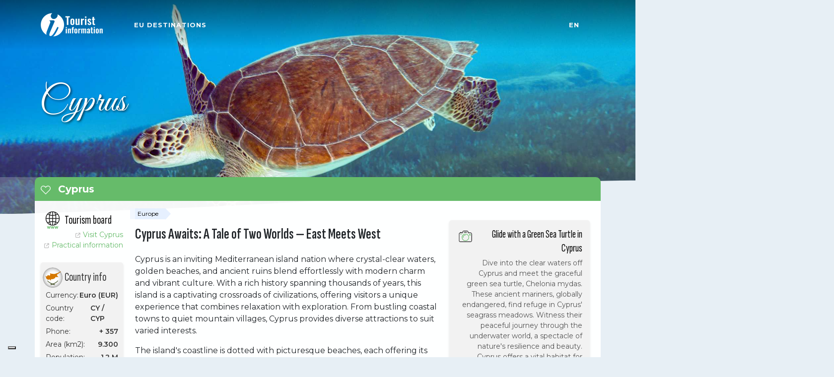

--- FILE ---
content_type: text/html; charset=UTF-8
request_url: https://tourist.eu/en/cyprus
body_size: 17021
content:


<!DOCTYPE html>
<html dir="ltr" lang="en">

<head>
    <base href="/">
    <script type="application/ld+json">
        {
            "@context": "https://schema.org",
            "@graph": [
                {
                    "@type": "WebPage",
                    "@id": "https://tourist.eu/en/cyprus#webpage",
                    "url": "https://tourist.eu/en/cyprus",
                    "name": "Cyprus - Tourist information | Tourist.eu",
                    "inLanguage": "en",
                    "about": {
                        "@id": "https://tourist.eu/en/cyprus#place"
                    },
                    "breadcrumb": { "@id": "https://tourist.eu/en/cyprus#breadcrumb" },
                    "primaryImageOfPage": { "@id": "https://tourist.eu/en/cyprus#image"},
                    "mainEntity": { "@id": "https://tourist.eu/en/cyprus#place"}
                },
                {
                    "@type": "BreadcrumbList",
                    "@id": "https://tourist.eu/en/cyprus#breadcrumb",
                    "itemListElement": [
                        { "@type": "ListItem", "position": 1, "name": "Europe", "item": "https://tourist.eu/" },
                        { "@type": "ListItem", "position": 2, "name": "Cyprus", "item": "https://tourist.eu/en/cyprus" }
                    ]
                },
                {
                    "@type": ["Country", "AdministrativeArea","TouristDestination"],
                    "@id": "https://tourist.eu/en/cyprus#place",
                    "name": "Cyprus",
                    "url": "https://tourist.eu/en/cyprus",
                    "description": "Experience the beauty of Cyprus: From sandy beaches to ancient ruins, and direct links to local authorities for seamless travel planning. Discover Cyprus now!",
                    "image":{
                        "@type":"ImageObject",
                        "@id": "https://tourist.eu/en/cyprus#image",
                        "contentUrl":"https://tourist.eu/media/1280x720/cyprus/ammochostos/paralimni/aerial-drone-shot-of-the-sunset-above-protaras-cit-2023-11-27-05-33-30-utc.jpg",
                        "creditText":"Foto © frimufilms, Envato Elements"
                    },
                    "geo": {
                        "@type": "GeoCoordinates",
                        "latitude": 35,
                        "longitude": 33        },
        "containedInPlace": { "@id": "https://tourist.eu/#europe"}
    }
]
}
    </script>

    <!-- Preload header image (LCP) -->
    <link rel="preload" href="/media/1920x1080/cyprus/a-magnificent-green-sea-turtle-from-cyprus-2022-10-10-21-22-30-utc.jpg" as="image">

    
    <meta name="viewport" content="width=device-width, initial-scale=1.0">

    <!-- Core Style -->
    <link rel="preload" href="/css/min/style.min.css" as="style" onload="this.onload=null;this.rel='stylesheet'"><noscript><link rel="stylesheet" href="/css/min/style.min.css"></noscript>
    <!-- Preloads -->
    <link rel="preload" href="https://fonts.googleapis.com/css2?family=Sofia+Sans+Extra+Condensed:wght@400;600&display=swap" as="style" crossorigin="anonymous">
    <link rel="preload" href="https://fonts.googleapis.com/css2?family=Great+Vibes&display=swap" as="style" crossorigin="anonymous">
    <link rel="preload" href="https://fonts.googleapis.com/css2?family=Montserrat:wght@400;500;600;700&display=swap" as="style" crossorigin="anonymous">
    <link rel="preload" href="https://cdn.jsdelivr.net/npm/@fortawesome/fontawesome-free@6.5.1/css/all.min.css" as="style" onload="this.onload=null;this.rel='stylesheet'">
    <link rel="preload" href="/ti/images/logo@2x.png" as="image">
    <link rel="preload" href="/ti/images/logo-dark@2x.png" as="image">

    <!-- Legal -->
    <script>
    var _iub = _iub || [];
_iub.csConfiguration = {
    "askConsentAtCookiePolicyUpdate": true,
    "countryDetection": true,
    "enableFadp": true,
    "enableLgpd": true,
    "enableUspr": true,
    "floatingPreferencesButtonDisplay": "bottom-left",
    "lang": "en",
    "lgpdAppliesGlobally": false,
    "perPurposeConsent": true,
    "siteId": 3614559,
    "whitelabel": false,
    "cookiePolicyId": 16659947,
    "banner": {
        "acceptButtonCaptionColor": "#FFFFFF",
        "acceptButtonColor": "#334757",
        "acceptButtonDisplay": true,
        "backgroundColor": "#F4FBFF",
        "backgroundOverlay": true,
        "brandBackgroundColor": "#F4FBFF",
        "brandTextColor": "#45423F",
        "closeButtonDisplay": false,
        "customizeButtonCaptionColor": "#14213D",
        "customizeButtonColor": "#DCE2E6",
        "customizeButtonDisplay": true,
        "explicitWithdrawal": true,
        "listPurposes": true,
        "logo": "https://tourist.eu/ti/images/logo-large@2x.png",
        "position": "float-top-center",
        "rejectButtonCaptionColor": "#FFFFFF",
        "rejectButtonColor": "#334757",
        "rejectButtonDisplay": true,
        "showPurposesToggles": true,
        "showTitle": false,
        "theme": "winter-neutral",
        "textColor": "#45423F"
    }
};    </script>

    <script src="https://cs.iubenda.com/autoblocking/3614559.js"></script><script src="//cdn.iubenda.com/cs/gpp/stub.js" defer></script><script src="//cdn.iubenda.com/cs/iubenda_cs.js" async></script>
    <!-- Google tag (gtag.js) -->
    <script async src="https://www.googletagmanager.com/gtag/js?id=G-7QQN2F3SM9"></script>
    <script>
        window.dataLayer = window.dataLayer || [];
        function gtag(){dataLayer.push(arguments);}
        gtag('js', new Date());
    </script>

    <!-- Font Imports -->
    <link rel="preconnect" href="https://fonts.googleapis.com" crossorigin="anonymous">
    <link rel="preconnect" href="https://fonts.gstatic.com" crossorigin="anonymous">
    <link href="https://fonts.googleapis.com/css2?family=Sofia+Sans+Extra+Condensed:wght@400;600&display=swap" rel="stylesheet" crossorigin="anonymous">
    <link href="https://fonts.googleapis.com/css2?family=Great+Vibes&display=swap" rel="stylesheet" crossorigin="anonymous">
    <link href="https://fonts.googleapis.com/css2?family=Montserrat:wght@400;500;600;700&display=swap" rel="stylesheet" crossorigin="anonymous">

    <!-- Icons -->
    <link rel="stylesheet" href="/css/font-icons.css">
        <!-- Primary favicon for all crawlers and legacy browsers -->
            <link rel="icon" href="/favicon.ico" sizes="any">
        <!-- Optional light/dark variants for modern browsers -->
            <link rel="icon" href="/favicon-light.png"
                  type="image/png"
                  media="(prefers-color-scheme: light)">
            <link rel="icon" href="/favicon-dark.png"
                  type="image/png"
                  media="(prefers-color-scheme: dark)">
        <!-- SVG for new Chromium/Firefox (ignored by Bing search)
            <link rel="icon" href="/favicon.svg" type="image/svg+xml"> -->
        <!-- Apple / iOS home-screen icon
            <link rel="apple-touch-icon" href="/apple-touch-icon.png" sizes="180x180">-->
        <!-- Windows 96x96 icon
            <meta name="msapplication-TileImage" content="/mstile-96x96.png"> -->

    <link rel="manifest" href="/manifest.json">

    <!-- MS Clarity -->
    <script type="text/javascript">
        (function(c,l,a,r,i,t,y){
            c[a]=c[a]||function(){(c[a].q=c[a].q||[]).push(arguments)};
            t=l.createElement(r);t.async=1;t.src="https://www.clarity.ms/tag/"+i;
            y=l.getElementsByTagName(r)[0];y.parentNode.insertBefore(t,y);
        })(window, document, "clarity", "script", "qb5t6qyey1");
    </script>

	<!-- Custom CSS -->
    <link rel="stylesheet" href="/css/tourist.css">
    <!-- Ensure the mobile menu is invisible by default                                 NEED TO CHECK THIS - CURRENT COE RESULTS IN ERROR IN REGULAR BROWSER
    <script>
        document.querySelector('.mobile-primary-menu').style.display = 'none';
    </script>

    -->
    <style>
        .menu-container.mobile-primary-menu {
            visibility: hidden; /* Hide initially */
            display: none;
        }
    </style>

    <!-- Plugins/Components CSS -->
    <link rel="stylesheet" href="/css/swiper.css">



    <!-- Meta -->
    <meta http-equiv="content-type" content="text/html; charset=utf-8">
    <meta http-equiv="x-ua-compatible" content="IE=edge">
    <meta name="author" content="Tourist.eu">
    <meta name="description" content="Experience the beauty of Cyprus: From sandy beaches to ancient ruins, and direct links to local authorities for seamless travel planning. Discover Cyprus now!">

    <!-- Document Title -->
    <title>Cyprus - Tourist information | Tourist.eu</title>

	<!-- Alternate pages --> 
    <link rel="alternate" hreflang="en" href="https://tourist.eu/en/cyprus" />
    <link rel="alternate" hreflang="es" href="https://tourist.eu/es/cyprus" />
    <link rel="alternate" hreflang="fr" href="https://tourist.eu/fr/cyprus" />
    <link rel="alternate" hreflang="de" href="https://tourist.eu/de/cyprus" />
    <link rel="alternate" hreflang="it" href="https://tourist.eu/it/cyprus" />
    <link rel="alternate" hreflang="nl" href="https://tourist.eu/nl/cyprus" />
    <link rel="alternate" hreflang="zh" href="https://tourist.eu/zh/cyprus" />
    <link rel="alternate" hreflang="ko" href="https://tourist.eu/ko/cyprus" />
    <link rel="alternate" hreflang="x-default" href="https://tourist.eu/en/cyprus" />
    <link rel="canonical" href="https://tourist.eu/en/cyprus" />

    <!-- Open Graph -->
    <meta property="og:type"        content="article">
    <meta property="og:site_name"   content="Tourist Information Europe">
    <meta property="og:title"       content="Cyprus - Tourist information | Tourist.eu">
    <meta property="og:description" content="Experience the beauty of Cyprus: From sandy beaches to ancient ruins, and direct links to local authorities for seamless travel planning. Discover Cyprus now!">
    <meta property="og:url"         content="https://tourist.eu/en/cyprus">
    <meta property="og:image"       content="https://tourist.eu/media/1280x720/cyprus/ammochostos/paralimni/aerial-drone-shot-of-the-sunset-above-protaras-cit-2023-11-27-05-33-30-utc.jpg">
    <meta property="og:image:alt"   content="Sunset over Protaras, Cyprus, casting warm hues across the city and sea.">

    <script>
        gtag('config', 'G-7QQN2F3SM9', {
            'tourist_id': '1000146669',
            'destination_country_code': 'CY',
            'destination_country_name': 'Cyprus',
            'destination_type': 'Country',
            'content_type': 'Destination',
            'content_subtype': 'Main',
            'page_template': 'country_nosub',
        });

        // Set user property for content language
        gtag('set', 'user_properties', {
            'content_language': 'en'
        });
    </script>


</head>

<body class="stretched" data-menu-breakpoint="1200">
<div id="wrapper">
    <!-- Header -->
<header id="header" class="transparent-header dark" data-sticky-class="not-dark" data-responsive-class="transparent-header not-dark">

    <div id="header-wrap">
        <div class="container">
            <div class="header-row">

                <!-- Logo -->
                <div id="logo" class="me-lg-5">
                    <a href="/">
                        <img class="logo-default" srcset="/ti/images/logo-dark.png, /ti/images/logo-dark@2x.png 2x" src="/ti/images/logo-dark@2x.png" alt="Tourist.eu Logo">
                        <img class="logo-sticky" srcset="/ti/images/logo.png, /ti/images/logo@2x.png 2x" src="/ti/images/logo@2x.png" alt="Tourist.eu Logo">
                    </a>
                </div><!-- #logo end -->

                
                <div class="primary-menu-trigger" style="margin-left: auto;">
                    <button id="mobileMenuTrigger" class="cnvs-hamburger" type="button" title="Open Mobile Menu">
                        <span class="cnvs-hamburger-box"><span class="cnvs-hamburger-inner"></span></span>
                    </button>
                </div>

                <!-- Primary Navigation
                ============================================= -->




<nav class="primary-menu mobile-menu-off-canvas flex-xl-fill me-auto">
    <ul class="menu-container">
        <li class="menu-item mega-menu">
            <a class="menu-link" href="#"><div>EU Destinations</div></a>
            <div class="mega-menu-content mega-menu-style-2 border-0 rounded not-dark">
                <div class="container">
                    <!-- Headings Row -->
                    <div class="row mega-menu-headings">
                        <div class="col-lg-2">
                            <div class="submenu-heading">Featured</div>
                            <div class="submenu-description">Discover France</div>
                        </div>
                        <div class="col-lg-10">
                            <div class="row">
                                <div class="col-lg-3">
                                    <div class="submenu-heading">Western Europe</div>
                                    <div class="submenu-description">From iconic landmarks to hidden gems</div>
                                </div>
                                <div class="col-lg-3">
                                    <div class="submenu-heading">Northern Europe</div>
                                    <div class="submenu-description">Experience the magic of the north</div>
                                </div>
                                <div class="col-lg-3">
                                    <div class="submenu-heading">Southern Europe</div>
                                    <div class="submenu-description">Sun, sea, and rich history</div>
                                </div>
                                <div class="col-lg-3">
                                    <div class="submenu-heading">Eastern Europe</div>
                                    <div class="submenu-description">Dive into diverse cultures & landscapes</div>
                                </div>
                            </div>
                        </div>
                    </div>
                    <div class="row">
                        <ul class="sub-menu-container mega-menu-column col-lg-2 overflow-hidden">
                            <li class="menu-item">
                                <div class="widget">
                                    <a href="/en/france/auvergne-rhone-alpes/savoy" class="photo-link" data-media-id="5088" style="display: flex; align-items: center; justify-content: center; overflow: hidden; height: 300px; position: relative; border-radius: 10px;">
                                        <img class="lazy" data-src="/media/400x225/france/auvergne-rhone-alpes/savoy/arrondissement-de-saint-jean-de-maurienne/val-cenis/grande-casse-peak-in-vanoise-national-park-of-fren-2021-08-29-08-37-48-utc.jpg" alt="Promo" style="height: 100%; object-fit: cover; object-position: center; border-radius: 10px;">
                                    </a>
                                    <div style="font-size: 11px;" class="mt-2">
                                        estivillml, Envato Elements                                    </div>
                                </div>
                            </li>
                        </ul>
                        <ul class="sub-menu-container mega-menu-column col border-start-0">
                            <li class="menu-item mega-menu-title">
                                <ul class="sub-menu-container">
                                    <li class="menu-item">
                                        <a class="menu-link" href="/en/austria"><div><img class="lazy" data-src="/ti/images/flags/svg/AT.svg" width="15" style="vertical-align:middle;margin:0px 8px 0px 0px" alt="AT flag">Austria</div></a>
                                    </li>
                                    <li class="menu-item">
                                        <a class="menu-link" href="/en/belgium"><div><img class="lazy" data-src="/ti/images/flags/svg/BE.svg" width="15" style="vertical-align:middle;margin:0px 8px 0px 0px" alt="BE flag">Belgium</div></a>
                                    </li>
                                    <li class="menu-item">
                                        <a class="menu-link" href="/en/france"><div><img class="lazy" data-src="/ti/images/flags/svg/FR.svg" width="15" style="vertical-align:middle;margin:0px 8px 0px 0px" alt="FR flag">France</div></a>
                                    </li>
                                    <li class="menu-item">
                                        <a class="menu-link" href="/en/germany"><div><img class="lazy" data-src="/ti/images/flags/svg/DE.svg" width="15" style="vertical-align:middle;margin:0px 8px 0px 0px" alt="DE flag">Germany</div></a>
                                    </li>
                                    <li class="menu-item">
                                        <a class="menu-link" href="/en/luxembourg"><div><img class="lazy" data-src="/ti/images/flags/svg/LU.svg" width="15" style="vertical-align:middle;margin:0px 8px 0px 0px" alt="LU flag">Luxembourg</div></a>
                                    </li>
                                    <li class="menu-item">
                                        <a class="menu-link" href="/en/netherlands"><div><img class="lazy" data-src="/ti/images/flags/svg/NL.svg" width="15" style="vertical-align:middle;margin:0px 8px 0px 0px" alt="NL flag">Netherlands</div></a>

                                                                            </li>
                                </ul>
                            </li>
                        </ul>
                        <ul class="sub-menu-container mega-menu-column col">
                            <li class="menu-item mega-menu-title">
                                <ul class="sub-menu-container">
                                    <li class="menu-item">
                                        <a class="menu-link" href="/en/denmark"><div><img class="lazy" data-src="/ti/images/flags/svg/DK.svg" width="15" style="vertical-align:middle;margin:0px 8px 0px 0px" alt="DK flag">Denmark</div></a>
                                    </li>
                                    <li class="menu-item">
                                        <a class="menu-link" href="/en/estonia"><div><img class="lazy" data-src="/ti/images/flags/svg/EE.svg" width="15" style="vertical-align:middle;margin:0px 8px 0px 0px" alt="EE flag">Estonia</div></a>
                                    </li>
                                    <li class="menu-item">
                                        <a class="menu-link" href="/en/finland"><div><img class="lazy" data-src="/ti/images/flags/svg/FI.svg" width="15" style="vertical-align:middle;margin:0px 8px 0px 0px" alt="FI flag">Finland</div></a>
                                    </li>
                                    <li class="menu-item">
                                        <a class="menu-link" href="/en/ireland"><div><img class="lazy" data-src="/ti/images/flags/svg/IE.svg" width="15" style="vertical-align:middle;margin:0px 8px 0px 0px" alt="IE flag">Ireland</div></a>
                                    </li>
                                    <li class="menu-item">
                                        <a class="menu-link" href="/en/latvia"><div><img class="lazy" data-src="/ti/images/flags/svg/LV.svg" width="15" style="vertical-align:middle;margin:0px 8px 0px 0px" alt="LV flag">Latvia</div></a>
                                    </li>
                                    <li class="menu-item">
                                        <a class="menu-link" href="/en/lithuania"><div><img class="lazy" data-src="/ti/images/flags/svg/LT.svg" width="15" style="vertical-align:middle;margin:0px 8px 0px 0px" alt="LT flag">Lithuania</div></a>
                                    </li>
                                    <li class="menu-item">
                                        <a class="menu-link" href="/en/sweden"><div><img class="lazy" data-src="/ti/images/flags/svg/SE.svg" width="15" style="vertical-align:middle;margin:0px 8px 0px 0px" alt="SE flag">Sweden</div></a>
                                    </li>
                                </ul>

                            </li>
                        </ul>
                        <ul class="sub-menu-container mega-menu-column col">
                            <li class="menu-item mega-menu-title">
                                <ul class="sub-menu-container">
                                    <li class="menu-item">
                                        <a class="menu-link" href="/en/croatia"><div><img class="lazy" data-src="/ti/images/flags/svg/HR.svg" width="15" style="vertical-align:middle;margin:0px 8px 0px 0px" alt="HR flag">Croatia</div></a>
                                    </li>
                                    <li class="menu-item">
                                        <a class="menu-link" href="/en/cyprus"><div><img class="lazy" data-src="/ti/images/flags/CY.png" width="15" style="vertical-align:middle;margin:0px 8px 0px 0px" alt="CY flag">Cyprus</div></a>
                                    </li>
                                    <li class="menu-item">
                                        <a class="menu-link" href="/en/greece"><div><img class="lazy" data-src="/ti/images/flags/svg/GR.svg" width="15" style="vertical-align:middle;margin:0px 8px 0px 0px" alt="GR flag">Greece</div></a>
                                    </li>
                                    <li class="menu-item">
                                        <a class="menu-link" href="/en/italy"><div><img class="lazy" data-src="/ti/images/flags/svg/IT.svg" width="15" style="vertical-align:middle;margin:0px 8px 0px 0px" alt="IT flag">Italy</div></a>
                                    </li>
                                    <li class="menu-item">
                                        <a class="menu-link" href="/en/malta"><div><img class="lazy" data-src="/ti/images/flags/svg/MT.svg" width="15" style="vertical-align:middle;margin:0px 8px 0px 0px" alt="MT flag">Malta</div></a>
                                    </li>
                                    <li class="menu-item">
                                        <a class="menu-link" href="/en/portugal"><div><img class="lazy" data-src="/ti/images/flags/svg/PT.svg" width="15" style="vertical-align:middle;margin:0px 8px 0px 0px" alt="PT flag">Portugal</div></a>
                                    </li>
                                    <li class="menu-item">
                                        <a class="menu-link" href="/en/slovenia"><div><img class="lazy" data-src="/ti/images/flags/svg/SI.svg" width="15" style="vertical-align:middle;margin:0px 8px 0px 0px" alt="SI flag">Slovenia</div></a>
                                    </li>
                                    <li class="menu-item">
                                        <a class="menu-link" href="/en/spain"><div><img class="lazy" data-src="/ti/images/flags/svg/ES.svg" width="15" style="vertical-align:middle;margin:0px 8px 0px 0px" alt="ES flag">Spain</div></a>
                                    </li>
                                </ul>

                            </li>
                        </ul>
                        <ul class="sub-menu-container mega-menu-column col">
                            <li class="menu-item mega-menu-title">
                                <ul class="sub-menu-container">
                                    <li class="menu-item">
                                        <a class="menu-link" href="/en/bulgaria"><div><img class="lazy" data-src="/ti/images/flags/svg/BG.svg" width="15" style="vertical-align:middle;margin:0px 8px 0px 0px" alt="BG flag">Bulgaria</div></a>
                                    </li>
                                    <li class="menu-item">
                                        <a class="menu-link" href="/en/czechia"><div><img class="lazy" data-src="/ti/images/flags/svg/CZ.svg" width="15" style="vertical-align:middle;margin:0px 8px 0px 0px" alt="CZ flag">Czechia</div></a>
                                    </li>
                                    <li class="menu-item">
                                        <a class="menu-link" href="/en/hungary"><div><img class="lazy" data-src="/ti/images/flags/svg/HU.svg" width="15" style="vertical-align:middle;margin:0px 8px 0px 0px" alt="HU flag">Hungary</div></a>
                                    </li>
                                    <li class="menu-item">
                                        <a class="menu-link" href="/en/poland"><div><img class="lazy" data-src="/ti/images/flags/svg/PL.svg" width="15" style="vertical-align:middle;margin:0px 8px 0px 0px" alt="PL flag">Poland</div></a>
                                    </li>
                                    <li class="menu-item">
                                        <a class="menu-link" href="/en/romania"><div><img class="lazy" data-src="/ti/images/flags/svg/RO.svg" width="15" style="vertical-align:middle;margin:0px 8px 0px 0px" alt="RO flag">Romania</div></a>
                                    </li>
                                    <li class="menu-item">
                                        <a class="menu-link" href="/en/slovakia"><div><img class="lazy" data-src="/ti/images/flags/svg/SK.svg" width="15" style="vertical-align:middle;margin:0px 8px 0px 0px" alt="SK flag">Slovakia</div></a>
                                    </li>
                                </ul>
                            </li>
                        </ul>
                    </div>
                </div>
            </div>
        </li>

        
        

        <li class="menu-item ms-auto">
            <a class="menu-link language-link" data-lang="en" href="#"><div>EN<i class="bi-caret-down-fill text-smaller d-none d-xl-inline-block me-0"></i></div></a>
            <div class="sub-menu-container border-0 rounded not-dark">
                <div class="row top-menu-heading">
                    <div class="submenu-heading">Select language</div>
                    <div class="submenu-description">Machine translations from English</div>
                </div>
                <div class="row top-menu-row">
                    <ul class="no-bullets">
                        <li class="menu-item">
                            <a class="menu-link language-link" data-lang="en" href="#"><div><img class="lazy" data-src="/ti/images/flags/GB.png" width="15" style="vertical-align:middle;margin:0px 8px 0px 0px" alt="English"> English</div></a>
                        </li>
                        <li class="menu-item">
                            <a class="menu-link language-link" data-lang="es" href="#"><div><img class="lazy" data-src="/ti/images/flags/ES.png" width="15" style="vertical-align:middle;margin:0px 8px 0px 0px" alt="Español"> Español</div></a>
                        </li>
                        <li class="menu-item">
                            <a class="menu-link language-link" data-lang="fr" href="#"><div><img class="lazy" data-src="/ti/images/flags/FR.png" width="15" style="vertical-align:middle;margin:0px 8px 0px 0px" alt="Français"> Français</div></a>
                        </li>
                        <li class="menu-item">
                            <a class="menu-link language-link" data-lang="de" href="#"><div><img class="lazy" data-src="/ti/images/flags/DE.svg" width="15" style="vertical-align:middle;margin:0px 8px 0px 0px" alt="Deutsch"> Deutsch</div></a>
                        </li>
                        <li class="menu-item">
                            <a class="menu-link language-link" data-lang="it" href="#"><div><img class="lazy" data-src="/ti/images/flags/IT.png" width="15" style="vertical-align:middle;margin:0px 8px 0px 0px" alt="Italiano"> Italiano</div></a>
                        </li>
                        <li class="menu-item">
                            <a class="menu-link language-link" data-lang="nl" href="#"><div><img class="lazy" data-src="/ti/images/flags/NL.png" width="15" style="vertical-align:middle;margin:0px 8px 0px 0px" alt="Nederlands"> Nederlands</div></a>
                        </li>
                        <li class="menu-item">
                            <a class="menu-link language-link" data-lang="zh" href="#"><div><img class="lazy" data-src="/ti/images/flags/ZH.svg" width="15" style="vertical-align:middle;margin:0px 8px 0px 0px" alt="中文"> 中文</div></a>
                        </li>
                        <li class="menu-item">
                            <a class="menu-link language-link" data-lang="ko" href="#"><div><img class="lazy" data-src="/ti/images/flags/KO.svg" width="15" style="vertical-align:middle;margin:0px 8px 0px 0px" alt="한국어"> 한국어</div></a>
                        </li>
                    </ul>
                </div>
            </div>
        </li>

        

    </ul>

    <ul class="menu-container mobile-primary-menu">

        <div class="mb-4"><H3><span class="svg-icon"><img src="/ti/icons/4328_www.svg" alt="Icon"></span>Tourism board</H3><div class="links"><a href="https://www.visitcyprus.com/index.php/en/" target="_blank" rel="noopener" data-linkid="52" data-pos="Left sidebar - DMO"><i class="fa fa-external-link"></i>Visit Cyprus</a></div>
<div class="links"><a href="https://www.visitcyprus.com/index.php/en/practical-info/entry-requirements" target="_blank" rel="noopener" data-linkid="53" data-pos="Left sidebar - DMO"><i class="fa fa-external-link"></i>Practical information</a></div>
</div>
        <div class='mb-4'><label for='regionDropdown'><h3><span class="svg-icon"><img src="/ti/icons/0595_tracking.svg" alt="Icon"></span>Regions</h3></label>
                 <select id='regionDropdown' onchange='if(this.value) window.location.href=this.value;'>
                 <option value=''>Select a region...</option><option value="en/cyprus/ammochostos" data-region-id="1000146615">Ammochostos</option>
<option value="en/cyprus/keryneia" data-region-id="1000146411">Keryneia</option>
<option value="en/cyprus/larnaka" data-region-id="1000146398">Larnaka</option>
<option value="en/cyprus/limassol" data-region-id="1000146383">Limassol</option>
<option value="en/cyprus/nicosia" data-region-id="1000146267">Nicosia</option>
<option value="en/cyprus/pafos" data-region-id="1000146213">Pafos</option>
</select></div>

        <div class='mb-4'><h3><span class="svg-icon"><img src="/ti/icons/7105_city.svg" alt="Icon"></span>Largest cities</h3><div class="links"><a href="https://www.visitnicosia.com.cy/" target="_blank" rel="noopener" data-linkid="472" data-pos="Left sidebar - largest cities"  data-lat="35.1753" data-lng="33.3642" ><i class="fa fa-external-link"></i>Nicosia</a></div><div class="links"><a  data-lat="34.6841" data-lng="33.0379" >Limassol</a></div><div class="links"><a  data-lat="34.9229" data-lng="33.6233" >Larnaca</a></div><div class="links"><a  data-lat="35.1487" data-lng="33.3338" >Stróvolos</a></div><div class="links"><a  data-lat="35.1249" data-lng="33.9413" >Famagusta</a></div></div>
        <div class="mt-4">
            <label for="languageDropdown2">
                <h3><span class="svg-icon"><img class="lazy" data-src="/ti/icons/2872_speaking.svg" alt="Icon"></span>Select language</h3>
            </label>
            <select id="languageDropdown2">
                <option value="">Select language</option>
                <option value="en" data-lang="en">English</option>
                <option value="es" data-lang="es">Español</option>
                <option value="fr" data-lang="fr">Français</option>
                <option value="de" data-lang="de">Deutsch</option>
                <option value="it" data-lang="it">Italiano</option>
                <option value="nl" data-lang="nl">Nederlands</option>
                <option value="zh" data-lang="zh">中文</option>
                <option value="ko" data-lang="ko">한국어</option>
            </select>
            <div class="mt-2 submenu-description">Machine translations from English</div>
        </div>


    </ul>

</nav><!-- #primary-menu end -->



                <form class="top-search-form" action="/search" method="get">
                    <input type="text" name="q" class="form-control" id="search-field" value="" placeholder="Type your search &amp; Hit Enter.." autocomplete="off">
                </form>

            </div>
        </div>
    </div>
    <div class="header-wrap-clone"></div>
</header><!-- #header end -->
    <section class="page-title page-title-parallax include-header py-6" style="position: relative;">

                    <picture>
                <source media="(max-width: 600px)" srcset="/media/400x225/cyprus/a-magnificent-green-sea-turtle-from-cyprus-2022-10-10-21-22-30-utc.jpg, /media/800x450/cyprus/a-magnificent-green-sea-turtle-from-cyprus-2022-10-10-21-22-30-utc.jpg 2x">
                <source media="(max-width: 1200px)" srcset="/media/800x450/cyprus/a-magnificent-green-sea-turtle-from-cyprus-2022-10-10-21-22-30-utc.jpg, /media/1280x720/cyprus/a-magnificent-green-sea-turtle-from-cyprus-2022-10-10-21-22-30-utc.jpg 2x">
                <source media="(max-width: 1600px)" srcset="/media/1280x720/cyprus/a-magnificent-green-sea-turtle-from-cyprus-2022-10-10-21-22-30-utc.jpg, /media/1920x1080/cyprus/a-magnificent-green-sea-turtle-from-cyprus-2022-10-10-21-22-30-utc.jpg 2x">
                <img id="headerImage"
                     src="/media/1920x1080/cyprus/a-magnificent-green-sea-turtle-from-cyprus-2022-10-10-21-22-30-utc.jpg"
                     srcset="/media/1920x1080/cyprus/a-magnificent-green-sea-turtle-from-cyprus-2022-10-10-21-22-30-utc.jpg, /media/1920x1080/cyprus/a-magnificent-green-sea-turtle-from-cyprus-2022-10-10-21-22-30-utc.jpg 2x"
                     alt="A green sea turtle glides gracefully through the clear turquoise waters of Cyprus, surrounded by seagrass."
                     class="position-absolute w-100 h-100 top-0 start-0 object-cover"
                     style="object-position: 40% 35%;">
            </picture>
        
        <div class="shape-divider" data-shape="cliff" data-position="bottom" data-height="75" data-flip-vertical="true" data-flip="true"></div>

        <!-- Hero Title and Country Info Section -->
        <div class="container hero-title-container" style="position: relative; top: 10vh; padding:0 0 0 10px;">
            <span id="headerTitle" class="ti">Cyprus                            </span>

                    </div>

                    <!-- Desktop-specific HTML -->
                            <div class="photo-info">
                    <div class="photo-info-text">
                        A green sea turtle gracefully swims in the turquoise waters of Cyprus.                    </div>
                    <div class="photo-info-credits">
                        OceanPhotographer21, Envato Elements                    </div>
                </div>
                        </section>
    

    <section id="content">

        
        <div class="container ti maincontainer">
            <div class="row">

                <!-- Page Sub Menu ============================================= -->
                <div id="page-menu" data-mobile-sticky="true" style="margin-bottom:15px; min-height:48px;">
                    <div id="page-menu-wrap">
                        <div class="page-menu-row">
                            <div class="page-menu-title" style="padding: 0px 0px 0px 12px;">
                                <div class="d-none d-sm-inline">
                                    <!-- Heart Outline -->
                                    <svg xmlns="http://www.w3.org/2000/svg" width="15" height="15" viewBox="0 0 15 15" class="icon-heart">
                                        <path fill="currentColor" d="m7.5 13.5l-.354.354a.5.5 0 0 0 .708 0L7.5 13.5ZM1.536 7.536l-.354.353l.354-.353Zm5-5l-.354.353l.354-.353ZM7.5 3.5l-.354.354a.5.5 0 0 0 .708 0L7.5 3.5Zm.964-.964l-.353-.354l.353.354Zm-.61 10.61L1.889 7.182l-.707.707l5.964 5.965l.708-.708Zm5.257-5.964l-5.965 5.964l.708.708l5.964-5.965l-.707-.707ZM6.182 2.889l.964.965l.708-.708l-.965-.964l-.707.707Zm1.672.965l.964-.965l-.707-.707l-.965.964l.708.708ZM10.964 1c-1.07 0-2.096.425-2.853 1.182l.707.707A3.037 3.037 0 0 1 10.964 2V1ZM14 5.036c0 .805-.32 1.577-.89 2.146l.708.707A4.036 4.036 0 0 0 15 5.036h-1Zm1 0A4.036 4.036 0 0 0 10.964 1v1A3.036 3.036 0 0 1 14 5.036h1ZM4.036 2c.805 0 1.577.32 2.146.89l.707-.708A4.036 4.036 0 0 0 4.036 1v1ZM1 5.036A3.036 3.036 0 0 1 4.036 2V1A4.036 4.036 0 0 0 0 5.036h1Zm.89 2.146A3.035 3.035 0 0 1 1 5.036H0c0 1.07.425 2.096 1.182 2.853l.707-.707Z"></path>
                                    </svg>
                                    <!-- Heart Solid -->
                                    <svg xmlns="http://www.w3.org/2000/svg" width="15" height="15" viewBox="0 0 15 15" class="icon-heart-filled" style="display: none;">
                                        <path fill="currentColor" d="M4.036 1a4.036 4.036 0 0 0-2.854 6.89l5.964 5.964a.5.5 0 0 0 .708 0l5.964-5.965a4.036 4.036 0 0 0-5.707-5.707l-.611.61l-.61-.61A4.036 4.036 0 0 0 4.035 1Z"></path>
                                    </svg>
                                </div>
                                <span>Cyprus</span>
                            </div>
                            <nav class="page-menu-nav" data-offset="100" >
                                <ul class="page-menu-container" style="min-height:48px;">
                                    
                                </ul>
                            </nav>
                            <div id="page-menu-trigger"><i class="bi-list"></i></div>
                        </div>
                    </div>
                </div><!-- #page-menu end -->

                <!-- Left sidebar -->
                <div class="col-md-4 col-lg-3 col-xl-2 leftsidebar">
                    <aside>
                                                    <!-- Desktop-specific HTML -->
                            <div class="mb-4"><H3><span class="svg-icon"><img src="/ti/icons/4328_www.svg" alt="Icon"></span>Tourism board</H3><div class="links"><a href="https://www.visitcyprus.com/index.php/en/" target="_blank" rel="noopener" data-linkid="52" data-pos="Left sidebar - DMO"><i class="fa fa-external-link"></i>Visit Cyprus</a></div>
<div class="links"><a href="https://www.visitcyprus.com/index.php/en/practical-info/entry-requirements" target="_blank" rel="noopener" data-linkid="53" data-pos="Left sidebar - DMO"><i class="fa fa-external-link"></i>Practical information</a></div>
</div>                            <div class='weather-data'><h3><span class="svg-icon-small"><img src=/ti/images/flags/Flag-Circle-CY.svg alt="Icon"></span>Country info</h3><p>Currency:<strong> Euro (EUR)</strong></p><p>Country code:<strong> CY / CYP</strong></p><p>Phone:<strong>+ 357</strong></p><p>Area (km2):<strong> 9.300</strong></p><p>Population:<strong> 1,2 M</strong></p></div>
                            
                            <div class='mb-4'><h3><span class="svg-icon"><img src="/ti/icons/7105_city.svg" alt="Icon"></span>Largest cities</h3><div class="links"><a href="https://www.visitnicosia.com.cy/" target="_blank" rel="noopener" data-linkid="472" data-pos="Left sidebar - largest cities"  data-lat="35.1753" data-lng="33.3642" ><i class="fa fa-external-link"></i>Nicosia</a></div><div class="links"><a  data-lat="34.6841" data-lng="33.0379" >Limassol</a></div><div class="links"><a  data-lat="34.9229" data-lng="33.6233" >Larnaca</a></div><div class="links"><a  data-lat="35.1487" data-lng="33.3338" >Stróvolos</a></div><div class="links"><a  data-lat="35.1249" data-lng="33.9413" >Famagusta</a></div><div class="links"><a  data-lat="34.7768" data-lng="32.4245" >Paphos</a></div><div class="links"><a  data-lat="35.3363" data-lng="33.3173" >Kyrenia</a></div><div class="links"><a  data-lat="35.1987" data-lng="32.9934" >Mórfou</a></div><div class="links"><a  data-lat="35.0125" data-lng="34.0583" >Protaras</a></div><div class="links"><a  data-lat="35.0417" data-lng="33.7083" >Pérgamos</a></div></div>                            
                                                                        </aside>
                </div>


                <!-- Main content -->
                <div class="col-md-8 col-lg-9 col-xl-10 maincontent">
                    
                    <!-- Introtext and map -->
                    <div class="row">
                        <div class="col-lg-8">
                            <ul class="breadcrumb-navigation">
                                <li><a href="/en">Europe</a></li>
                            </ul>
                            <H1 class='mt-2'><p>Cyprus Awaits: A Tale of Two Worlds — East Meets West</p></H1>                            <div class="animate-links">
                                <p>Cyprus is an inviting Mediterranean island nation where crystal-clear waters, golden beaches, and ancient ruins blend effortlessly with modern charm and vibrant culture. With a rich history spanning thousands of years, this island is a captivating crossroads of civilizations, offering visitors a unique experience that combines relaxation with exploration. From bustling coastal towns to quiet mountain villages, Cyprus provides diverse attractions to suit varied interests.</p><p>The island's coastline is dotted with picturesque beaches, each offering its own distinctive appeal. Popular towns such as Paphos, Limassol, and Ayia Napa attract visitors with sandy shores and vibrant seaside promenades. Ayia Napa, well-known for its lively nightlife, also boasts pristine beaches like Nissi Beach, famous for turquoise waters ideal for swimming and water sports. In Paphos, history lovers can discover impressive archaeological sites, including the Tombs of the Kings and ancient mosaics that vividly depict mythological scenes. Limassol combines modern luxury with historical charm, offering elegant marinas, upscale restaurants, and medieval castles that speak of the island's rich past.</p><p>Inland Cyprus reveals scenic mountain landscapes and traditional villages that preserve an authentic way of life. The Troodos Mountains offer peaceful retreats from the bustling coast, featuring lush forests, hiking trails, and charming villages such as Omodos and Kakopetria, where visitors can enjoy local cuisine, homemade wines, and traditional crafts. The region is also home to Byzantine monasteries and churches, recognized by UNESCO for their beautiful frescoes and historical significance.</p><p>Cyprus's capital city, <a href="https://www.visitnicosia.com.cy/" target="_blank" rel="noopener" data-linkid="472" data-pos="Main content">Nicosia</a>, stands as Europe's last divided capital, uniquely blending elements from Greek and Turkish Cypriot cultures. Walking through Nicosia's old town, visitors encounter a fascinating mixture of medieval walls, bustling street markets, and inviting cafes. The city hosts several interesting museums, including the Cyprus Museum, which houses significant archaeological artifacts showcasing the island's long history.</p><p>Throughout Cyprus, cuisine plays a central role in the local culture and hospitality. Visitors can sample delicious dishes such as halloumi cheese, grilled meats, and fresh seafood, all accompanied by local wines. Cyprus's wine tradition dates back thousands of years, and today, vineyards across the island produce internationally recognized varieties, offering tastings and tours for enthusiasts.</p><p>Outdoor activities abound, from exploring sea caves and snorkeling in clear waters, to hiking trails and mountain biking inland. Cyprus's mild climate allows visitors to fully enjoy the outdoors year-round. Whether interested in history, culture, beaches, or adventure, Cyprus offers a memorable experience that attracts travelers seeking both relaxation and discovery in equal measure.<span class="tooltip-trigger">
                       <img src="ti/images/travelbot.png" alt="AI-authored" class="ai-icon">
                       <span class="tooltip">Crafted by AI with care. Click to learn about our approach</span>
                   </span></p>                            </div>
                        </div>
                        <div class="col-lg-4">
                            <div class="rightsidebar mt-4">
                                <div class='content-block bg-gray text-right'><div class='icon-container'><img src="/ti/icons/2701_camera.svg" alt="Icon"></div><h3>Glide with a Green Sea Turtle in Cyprus</h3><div class='infoblock_text'>Dive into the clear waters off Cyprus and meet the graceful green sea turtle, Chelonia mydas. These ancient mariners, globally endangered, find refuge in Cyprus&#039; seagrass meadows. Witness their peaceful journey through the underwater world, a spectacle of nature&#039;s resilience and beauty. Cyprus offers a vital habitat for these gentle giants to thrive.</div></div>                                
                                <div id="map" class="mt-2"></div>

                                <br>
                                                            </div>
                        </div>

                    </div>

                    <!-- Photocards -->
                    <div class="row">
                        
        <div class="col-lg-12 mt-5 d-flex flex-column align-items-stretch">
            <div id="description" class="description-text"></div>
            <div class="block-expand-categories flex-column flex-lg-row d-flex justify-content-center" style="overflow-y: auto;">
            <div class="expand-category bg-light" style="background-image: url('/media/800x450/cyprus/pafos/seascape-with-windy-waves-during-stormy-rock-of-ap-2021-08-30-05-58-23-utc.jpg');">
                <a href="/en/cyprus" class="text-light photo-link" data-media-id="5295" 
                   data-description="Stormy waves crash against the rocky shore at Rock of Aphrodite, Paphos, under a dramatic sky." 
                   data-credits="Tashulia, Envato Elements">
                </a>
            </div>
            <div class="expand-category bg-light" style="background-image: url('/media/800x450/cyprus/ammochostos/davlos/kantara-castle-northern-cyprus-2022-11-14-03-05-53-utc.jpg');">
                <a href="/en/cyprus" class="text-light photo-link" data-media-id="5296" 
                   data-description="Panoramic view from Kantara Castle, overlooking lush forests and the Mediterranean Sea in Northern Cyprus." 
                   data-credits="SteveAllenPhoto999, Envato Elements">
                </a>
            </div>
            <div class="expand-category bg-light" style="background-image: url('/media/800x450/cyprus/keryneia/keryneia/kyrenia-harbor-turkish-cyprus-2022-11-14-03-05-19-utc.jpg');">
                <a href="/en/cyprus" class="text-light photo-link" data-media-id="5297" 
                   data-description="Kyrenia Harbor at dusk, with illuminated castle walls and lively waterfront restaurants in Northern Cyprus." 
                   data-credits="SteveAllenPhoto999, Envato Elements">
                </a>
            </div>
            <div class="expand-category bg-light" style="background-image: url('/media/800x450/cyprus/ammochostos/egkomi/the-ruins-of-salamis-turkish-cyprus-2022-11-14-02-06-19-utc.jpg');">
                <a href="/en/cyprus" class="text-light photo-link" data-media-id="5298" 
                   data-description="Ancient Roman columns and ruins of Salamis in Northern Cyprus, with the Mediterranean Sea in the background." 
                   data-credits="SteveAllenPhoto999, Envato Elements">
                </a>
            </div>
            <div class="expand-category bg-light" style="background-image: url('/media/800x450/cyprus/pafos/bridge-in-cyprus-2021-08-27-09-43-30-utc.jpg');">
                <a href="/en/cyprus" class="text-light photo-link" data-media-id="5305" 
                   data-description="A moss-covered medieval Venetian bridge in a tranquil, leafy forest in Cyprus, spanning a gentle stream." 
                   data-credits="mpalis, Envato Elements">
                </a>
            </div>
            <div class="expand-category bg-light" style="background-image: url('/media/800x450/cyprus/ammochostos/agia-napa/love-bridge-ayia-napa-cyprus-2021-09-03-17-49-30-utc.jpg');">
                <a href="/en/cyprus" class="text-light photo-link" data-media-id="5651" 
                   data-description="Natural stone arch known as Love Bridge over clear turquoise waters in Ayia Napa, Cyprus. No people present." 
                   data-credits="molenira, Envato Elements">
                </a>
            </div>
            <div class="expand-category bg-light" style="background-image: url('/media/800x450/cyprus/pafos/canyon-in-cyprus-2021-08-27-09-39-45-utc.jpg');">
                <a href="/en/cyprus" class="text-light photo-link" data-media-id="5652" 
                   data-description="A hiker explores the narrow, sunlit Avakas Gorge in Paphos District, Cyprus, with rocky walls towering above." 
                   data-credits="Galyna_Andrushko, Envato Elements">
                </a>
            </div>
            </div>
            <div id="credits" class="credits-text"></div>
        </div>                    </div>


                </div>
            </div>

            <div class="d-flex justify-content-end align-items-end" style="padding: 12px 12px 12px 12px;">
                <ol class="breadcrumb">
                    <li class="breadcrumb-item"><a href="/">Europe</a></li>
                    <li class="breadcrumb-item active" aria-current="page">Cyprus</li>
                </ol>
            </div>
        </div>

            <div class="footer-image">
        <div class="section lazy mt-5 mb-0 p-0 min-vh-75" data-bg="/media/1920x1080/cyprus/ammochostos/paralimni/aerial-drone-shot-of-the-sunset-above-protaras-cit-2023-11-27-05-33-30-utc.jpg" style="background-position: 35% 50%; background-repeat: no-repeat; background-size: cover;">
            <picture>
                <source media="(max-width: 600px)" srcset="/media/400x225/cyprus/ammochostos/paralimni/aerial-drone-shot-of-the-sunset-above-protaras-cit-2023-11-27-05-33-30-utc.jpg">
                <source media="(max-width: 1200px)" srcset="/media/800x450/cyprus/ammochostos/paralimni/aerial-drone-shot-of-the-sunset-above-protaras-cit-2023-11-27-05-33-30-utc.jpg">
                <source media="(max-width: 1600px)" srcset="/media/1280x720/cyprus/ammochostos/paralimni/aerial-drone-shot-of-the-sunset-above-protaras-cit-2023-11-27-05-33-30-utc.jpg">
                <img src="/media/1920x1080/cyprus/ammochostos/paralimni/aerial-drone-shot-of-the-sunset-above-protaras-cit-2023-11-27-05-33-30-utc.jpg" alt="Sunset over Protaras, Cyprus, casting warm hues across the city and sea." class="w-100 h-100 d-none">
            </picture>
            <div class="shape-divider" data-shape="cliff" data-height="75" data-flip-vertical="true"></div>
        </div>
    </div>
    
    </section>

    <!-- Footer
============================================= -->
<footer id="footer" class="dark border-top-0">

    <div class="footer-content-wrap">
        <div class="container">
            <div class="row d-flex align-items-end">
                <!-- Description Section (left-aligned) -->
                <div class="col-12 col-md-10 d-flex align-items-end">
                    <div class="photo-info-text">
                        A stunning sunset bathes Protaras, Cyprus, in golden light.                    </div>
                </div>

                <!-- Credits Section (right-aligned) -->
                <div class="col-12 col-md-2 d-flex align-items-end justify-content-end">
                    <div class="photo-info-credits">
                        frimufilms, Envato Elements                    </div>
                </div>
            </div>
        </div>
    </div>


    <!-- Widgets and Copyrights
    ============================================= -->
    <div id="copyrights">
        <div class="container">
            <!-- Footer Widgets
            ============================================= -->
            <div class="footer-widgets-wrap">
                <div class="row d-flex align-items-center">
                    <!-- Logo Section (50% on larger screens) -->
                    <div class="col-12 col-md-4 col-lg-6 mb-4 mt-4">
                        <div class="widget clearfix">
                            <img src="../ti/images/logo-dark-clean.png" alt="Image" class="footer-logo mb-3">
                            <div class="email-subscription">
                            </div>
                        </div>
                    </div>

                    <!-- Company Section (25% on larger screens) -->
                    <div class="col-12 col-md-4 col-lg-3 mt-4">
                        <div class="footer-links">
                            <h4>Company</h4>
                            <ul>
                                <li><a href="/en/about">About us</a></li>
                                <li><a href="/en/credits">Data sources & credits</a></li>
                                <li><a href="/en/about#contact">Contact us</a></li>
                            </ul>
                        </div>
                    </div>

                    <!-- Help Section (25% on larger screens) -->
                    <div class="col-12 col-md-4 col-lg-3 mt-4">
                        <div class="footer-links">
                            <h4>Help</h4>
                            <ul>
                                <li><a href="/en/terms">Terms of use</a></li>
                                <li><a href="/en/generalterms">General terms</a></li>
                                <li><a href="/en/privacy">Privacy policy</a></li>
                                <li><a href="/en/cookie">Cookie policy</a></li>
                                <li><a href="/en/disclaimer">Disclaimer</a></li>
                            </ul>
                        </div>
                    </div>
                </div>
            </div><!-- .footer-widgets-wrap end -->

            <div class="row pt-3">
                <div class="col-12 text-center">
                    <p>Copyright © 2020-2025 All Rights Reserved by Blueclick bv.</p>
                </div>
            </div>
        </div>
    </div><!-- #copyrights end -->

</footer><!-- #footer end -->
</div>

<div id="gotoTop" class="fa-solid fa-arrow-up"></div>


<!-- Important scripts first -->
<!-- ============================================
        JavaScripts
============================================= -->

<script>
    //
    // function to console log in development mode only
    //
    function devLog(message) {
        if (window.location.hostname === 'dev.tourist.eu') {
            console.log(message);
        }
    }
</script>

<script src="/js/functions.js" defer></script>
<script src="https://ajax.googleapis.com/ajax/libs/jquery/3.6.0/jquery.min.js" defer></script>
<script src="https://cdnjs.cloudflare.com/ajax/libs/toastr.js/latest/toastr.min.js" defer></script>
<script src="/js/tourist.js" defer></script>

<script type="text/javascript">
    // Set toastr settings
    document.addEventListener('DOMContentLoaded', function() {
        toastr.options = {
            "closeButton": true,
            "progressBar": true,
            "positionClass": "toast-bottom-left",
            "showDuration": "300",
            "hideDuration": "1000",
            "timeOut": "5000",
            "extendedTimeOut": "1000",
            "showEasing": "swing",
            "hideEasing": "linear",
            "showMethod": "fadeIn",
            "hideMethod": "fadeOut"
        };
            });
</script>

<script>
    // display photo-info on hero image
    document.addEventListener('DOMContentLoaded', function() {
        devLog("jQuery is loaded and working");

        // Move the .photo-info div to the body element
        $('.photo-info').appendTo('body');

        // Set the initial right position to -400px
        $('.photo-info').css('right', '-400px');

        // Add hover effect for the photo-info class
        $('#headerImage, #headerTitle, #headerInfo, .photo-info').hover(
            function() {
                $('.photo-info').stop().animate({right: '0px'}, 500);
            },
            function() {
                $('.photo-info').stop().animate({right: '-400px'}, 500);
            }
        );
    });
</script>


<script>
    // Function to reload the page on orientation change
    function handleOrientationChange() {
        window.location.reload();
    }
    // Add event listener for orientation change
    window.addEventListener("orientationchange", handleOrientationChange);
</script>

<script>
    // Function to start loading elements marked as lazy as soon as possible

    document.addEventListener("DOMContentLoaded", function() {
        let lazyElements = document.querySelectorAll('.lazy');

        let loadLazyElement = (element) => {
            if (element.tagName === 'IMG' && element.dataset.src) {
                element.src = element.dataset.src;
            } else if (element.dataset.bg) {
                element.style.backgroundImage = `url(${element.dataset.bg})`;
            }
            element.classList.remove('lazy');
        };

        let lazyLoad = () => {
            lazyElements.forEach(lazyElement => {
                requestIdleCallback(() => loadLazyElement(lazyElement));
            });
        };

        if ('IntersectionObserver' in window) {
            let observer = new IntersectionObserver((entries, observer) => {
                entries.forEach(entry => {
                    if (entry.isIntersecting) {
                        loadLazyElement(entry.target);
                        observer.unobserve(entry.target);
                    }
                });
            }, {
                root: null,
                rootMargin: "200px 0px", // Adjust if necessary
                threshold: 0.01
            });
            lazyElements.forEach(lazyElement => observer.observe(lazyElement));
        } else {
            lazyLoad();
        }

        window.addEventListener('load', lazyLoad);
    });

</script>

<!-- navigate to current location -->
<script>
    // Define your alert messages in different languages
    const messages = {
        en: {
            geolocationNotSupported: "Geolocation is not supported by this browser.",
            permissionDenied: "Location access was denied. Please check your browser's privacy settings and ensure location services are enabled.",
            positionUnavailable: "Location information is unavailable. Please try again in a different location.",
            timeout: "The request to get your location timed out. Please try again.",
            unknownError: "An unknown error occurred while trying to access your location. Please try again."
        },
        fr: {
            geolocationNotSupported: "La géolocalisation n'est pas prise en charge par ce navigateur.",
            permissionDenied: "L'accès à la localisation a été refusé. Veuillez vérifier les paramètres de confidentialité de votre navigateur et vous assurer que les services de localisation sont activés.",
            positionUnavailable: "Les informations de localisation sont indisponibles. Veuillez réessayer dans un autre endroit.",
            timeout: "La demande de localisation a expiré. Veuillez réessayer.",
            unknownError: "Une erreur inconnue est survenue lors de la tentative d'accès à votre position. Veuillez réessayer."
        },
        de: {
            geolocationNotSupported: "Geolocation wird von diesem Browser nicht unterstützt.",
            permissionDenied: "Der Standortzugriff wurde verweigert. Bitte überprüfen Sie die Datenschutzeinstellungen Ihres Browsers und stellen Sie sicher, dass die Ortungsdienste aktiviert sind.",
            positionUnavailable: "Standortinformationen sind nicht verfügbar. Bitte versuchen Sie es erneut an einem anderen Ort.",
            timeout: "Die Anfrage, Ihren Standort zu ermitteln, ist abgelaufen. Bitte versuchen Sie es erneut.",
            unknownError: "Es ist ein unbekannter Fehler aufgetreten, als versucht wurde, auf Ihren Standort zuzugreifen. Bitte versuchen Sie es erneut."
        },
        nl: {
            geolocationNotSupported: "Geolocatie wordt niet ondersteund door deze browser.",
            permissionDenied: "Toegang tot locatie is geweigerd. Controleer de privacy-instellingen van uw browser en zorg ervoor dat locatievoorzieningen zijn ingeschakeld.",
            positionUnavailable: "Locatie-informatie is niet beschikbaar. Probeer het opnieuw op een andere locatie.",
            timeout: "Het verzoek om uw locatie te verkrijgen is verlopen. Probeer het opnieuw.",
            unknownError: "Er is een onbekende fout opgetreden bij het proberen toegang te krijgen tot uw locatie. Probeer het opnieuw."
        },
        ko: {
            geolocationNotSupported: "이 브라우저는 지리적 위치를 지원하지 않습니다.",
            permissionDenied: "위치 액세스가 거부되었습니다. 브라우저의 개인정보 보호 설정을 확인하고 위치 서비스가 활성화되어 있는지 확인하십시오.",
            positionUnavailable: "위치 정보를 사용할 수 없습니다. 다른 위치에서 다시 시도하십시오.",
            timeout: "위치를 가져오려는 요청이 시간 초과되었습니다. 다시 시도하십시오.",
            unknownError: "위치에 액세스하는 동안 알 수 없는 오류가 발생했습니다. 다시 시도하십시오."
        },
        zh: {
            geolocationNotSupported: "此浏览器不支持地理定位。",
            permissionDenied: "位置访问被拒绝。请检查浏览器的隐私设置并确保位置服务已启用。",
            positionUnavailable: "位置信息不可用。请在不同的位置再试一次。",
            timeout: "获取您的位置的请求超时。请再试一次。",
            unknownError: "尝试访问您的位置时发生未知错误。请再试一次。"
        },
        it: {
            geolocationNotSupported: "La geolocalizzazione non è supportata da questo browser.",
            permissionDenied: "L'accesso alla posizione è stato negato. Controlla le impostazioni sulla privacy del browser e assicurati che i servizi di localizzazione siano attivi.",
            positionUnavailable: "Le informazioni sulla posizione non sono disponibili. Riprova in un'altra posizione.",
            timeout: "La richiesta di ottenere la tua posizione è scaduta. Per favore riprova.",
            unknownError: "Si è verificato un errore sconosciuto durante il tentativo di accedere alla tua posizione. Per favore riprova."
        }
    };

    // Function to detect the user's language
    function getUserLanguage() {
        const lang = navigator.language || navigator.userLanguage;
        return lang.split('-')[0]; // Get the base language code (e.g., 'en' from 'en-US')
    }

    // Function to show an alert in the user's language
    function showLocalizedAlert(messageKey) {
        const userLang = getUserLanguage();
        const message = (messages[userLang] && messages[userLang][messageKey]) || messages.en[messageKey]; // Fallback to English if the language or key is not supported
        alert(message);
    }

    // Get location function
    function getLocation() {
        if (navigator.geolocation) {
            navigator.geolocation.getCurrentPosition(
                showPosition,
                function(error) {
                    showError(error);
                },
                { enableHighAccuracy: false, timeout: 10000, maximumAge: 0 }
            );
        } else {
            showLocalizedAlert("geolocationNotSupported");
        }
    }

    // Show position function
    function showPosition(position) {
        var lat = position.coords.latitude;
        var lon = position.coords.longitude;

        // Send the latitude and longitude to your server for processing
        window.location.href = "/find-location.php?lat=" + lat + "&lng=" + lon;
    }

    // Show error function
    function showError(error) {
        switch(error.code) {
            case error.PERMISSION_DENIED:
                showLocalizedAlert("permissionDenied");
                break;
            case error.POSITION_UNAVAILABLE:
                showLocalizedAlert("positionUnavailable");
                break;
            case error.TIMEOUT:
                showLocalizedAlert("timeout");
                break;
            case error.UNKNOWN_ERROR:
                showLocalizedAlert("unknownError");
                break;
        }
    }

    // Ensure the function is triggered by user actions
    var locationBtn = document.getElementById("locationBtn");
    if (locationBtn) {
        locationBtn.addEventListener("click", function() {
            getLocation();
        });
    }
    var locationLi = document.getElementById("locationLi");
    if (locationLi) {
        locationLi.addEventListener("click", function() {
            getLocation();
        });
    }

</script>


<!-- close mobile menu when clicking on background -->
<script>
    document.addEventListener('DOMContentLoaded', function() {
        const menuTrigger = document.querySelector('.primary-menu-trigger');
        const primaryMenu = document.querySelector('.primary-menu');

        if (menuTrigger && primaryMenu) {
            function closeMenuOnOutsideClick(event) {
                if (!primaryMenu.contains(event.target) && !menuTrigger.contains(event.target)) {
                    // Check if menu is open
                    if (primaryMenu.classList.contains('primary-menu-active')) {
                        menuTrigger.click(); // Simulate a click to close the menu properly
                    }
                }
            }

            // Attach the outside click listener
            document.addEventListener('click', closeMenuOnOutsideClick);
        }
    });


</script>


<!-- show main menu in sticky section on mobiles
<script>
    document.addEventListener('DOMContentLoaded', function() {
        // Define the mobile breakpoint (e.g., 768px)
        var mobileBreakpoint = 1200;

        // Function to check if the device is mobile
        function isMobile() {
            return window.innerWidth <= mobileBreakpoint;
        }

        // Your existing logic inside the mobile check
        function setupMobileMenuTrigger() {
            var trigger = document.getElementById('mobileMenuTrigger');
            var stickyMenu = document.getElementById('page-menu');
            var triggerContainer = trigger.parentElement;

            function updateTriggerPosition() {
                if (!isMobile()) {
                    // Hide the trigger on non-mobile devices
                    trigger.style.display = 'none';
                    return;
                }

                trigger.style.display = ''; // Reset display on mobile devices

                if (stickyMenu.classList.contains('sticky-page-menu')) {
                    if (!stickyMenu.querySelector('#mobileMenuTrigger')) {
                        stickyMenu.querySelector('.page-menu-row').appendChild(trigger);
                        trigger.classList.add('sticky-menu-trigger');
                    }
                } else {
                    if (!triggerContainer.contains(trigger)) {
                        triggerContainer.appendChild(trigger);
                        trigger.classList.remove('sticky-menu-trigger');
                    }
                }
            }

            // Call the function on scroll and load
            window.addEventListener('scroll', updateTriggerPosition);
            updateTriggerPosition(); // Trigger on load in case the page is already scrolled

            // Re-check on window resize
            window.addEventListener('resize', updateTriggerPosition);
        }

        // Initialize only if on mobile
        if (isMobile()) {
            setupMobileMenuTrigger();
        }

        // Re-check on window resize and re-initialize if needed
        window.addEventListener('resize', function() {
            if (isMobile()) {
                setupMobileMenuTrigger();
            }
        });
    });
</script>-->

<script>
    // log outgoing clicks
    document.addEventListener('click', e => {
        const a = e.target.closest('a[target="_blank"]');
        if (!a) return;

        try {
            const payload = {
                url:       a.href,
                text:      (a.textContent || '').trim().slice(0, 200),
                linkId:    a.dataset.linkid ?? null,
                pos:       a.dataset.pos ?? null,
                template:  a.dataset.template ?? null,
                page:      location.href,
                referrer:  document.referrer,
                ts:        Date.now()
            };

            navigator.sendBeacon('/api/outbound-click.php',
                new Blob([JSON.stringify(payload)], { type: 'application/json' }));

        } catch (err) {
            console.warn('Failed to send outbound click log:', err);
        }
    });
</script>


<!-- Simple maps -->
<script src="/ti/maps/eu/mapdata.js" defer></script>
<script src="/ti/maps/eu/europemap.js" defer></script>
<script src="/js/tourist_map_countries_INT.php?iso2=CY&name=Cyprus" defer></script>

<script>
    document.addEventListener('DOMContentLoaded', function() {
        // Sticky-note functionality
        $('.sticky-note').hide();
        $('.linkblock-item').hover(
            function() {
                const description = $(this).attr('data-description');
                const title = $(this).attr('data-title');
                $('.sticky-note-linkdescription').html(description);
                $('.sticky-note-title').html('<H3>' + title + '</H3>');
                $('.sticky-note').show();
            },
            function() {
                $('.sticky-note-linkdescription, .sticky-note-title').html('');
                $('.sticky-note').hide();
            }
        );

        // Open link in a new browser window when clicked
        $('.linkblock-item a').click(function(e) {
            e.preventDefault();
            window.open($(this).attr('href'), '_blank');
        });
    });

    document.addEventListener('DOMContentLoaded', function() {
        // Move the .photo-info div to the body element
        $('.photo-info').appendTo('body');

        // Set the initial right position to -400px
        $('.photo-info').css('right', '-400px');

        // Add hover effect for the photo-info class
        $('#headerImage, #headerTitle, #headerInfo, .photo-info').hover(
            function() {
                $('.photo-info').stop().animate({right: '0px'}, 500);
            },
            function() {
                $('.photo-info').stop().animate({right: '-400px'}, 500);
            }
        );
    });

</script>

<script>
    // Script for handling liked pages
    var config = {
        currentPageId: "1000146669",
        countryCode: "CY",
        locationName: "Cyprus",
        displayName: "Cyprus",
        flagIcon: "/ti/images/flags/Flag-Circle-CY.svg",
        countryName: "Cyprus"
    };
</script>
<script defer src="/js/tourist_likes.js"></script>

<script>
    document.addEventListener('DOMContentLoaded', function() {
        // existing expanding cards block script
        jQuery('.block-expand-categories').find('.expand-category').on('click', function() {
            let category = jQuery(this);
            category.siblings().removeClass('active');
            category.addClass('active');
        });

        // new script for displaying description and credits on hover with fade effect
        jQuery('.expand-category').on('mouseenter', function() {
            let anchor = jQuery(this).find('a');
            let description = anchor.attr('data-description');
            let credits = anchor.attr('data-credits');

            jQuery('#description').stop(true, true).css('opacity', 0).text(description).animate({opacity: 1}, 200);
            jQuery('#credits').stop(true, true).css('opacity', 0).text(credits).animate({opacity: 1}, 200);
        }).on('mouseleave', function() {
            jQuery('#description').stop(true, true).animate({opacity: 0}, 200, function() {
                jQuery(this).text('');
            });
            jQuery('#credits').stop(true, true).animate({opacity: 0}, 200, function() {
                jQuery(this).text('');
            });
        });

        // Script for touch devices
        jQuery('.expand-category').on('touchstart', function() {
            let anchor = jQuery(this).find('a');
            let description = anchor.attr('description');
            let credits = anchor.attr('credits');

            if(jQuery(this).hasClass('touched')) {
                jQuery('#description').stop(true, true).fadeOut(200, function() {
                    jQuery(this).text('');
                });
                jQuery('#credits').stop(true, true).fadeOut(200, function() {
                    jQuery(this).text('');
                });
                jQuery(this).removeClass('touched');
            } else {
                jQuery('.expand-category').removeClass('touched');
                jQuery(this).addClass('touched');
                jQuery('#description').stop(true, true).hide().text(description).fadeIn(200);
                jQuery('#credits').stop(true, true).hide().text(credits).fadeIn(200);
            }
        });
    });
</script>


</body>
</html>


--- FILE ---
content_type: text/css
request_url: https://tourist.eu/css/tourist.css
body_size: 12673
content:
/* ----------------------------------------------------------------
    Tourist.eu - custom css
-----------------------------------------------------------------*/

:root {
    --cnvs-themecolor: #66BB6A;                 /* main theme color */
    --cnvs-themecolor-rgb: 102, 187, 106;       /* mandatory: rgb conversion of main theme color */
    --cnvs-body-bg: #e7eff5;                    /* This is the color that will appear on the sides on large screens */
    --cnvs-contrast-800: #e7eff5;               /* This is the color that will appear on the sides on large screens */
    --cnvs-primary-font: 'Montserrat';
    --cnvs-body-font: 'Montserrat';
    --bs-body-font-family: 'Montserrat';
}

body {
    font-size: 16px;
    font-family: var(--cnvs-body-font), sans-serif; /* Ensuring the font family is consistently applied */
    overflow-x: hidden;                         /* Prevent horizontal scrollbar */
}

/* Headings styles */
h1, h2, h3, h4, h5 {
    font-family: "Sofia Sans Extra Condensed", sans-serif;
    font-weight: 400;
    margin-bottom: 10px;
}

h1 {
    font-size: 1.9rem;
    font-weight: 600;
}

h2 {
    font-size: 1.8rem;
    font-weight: 400;
}

h3 {
    font-size: 1.5rem;
    font-weight: 300;
}

h4 {
    font-size: 1.35rem;
    font-weight: 400;
}

h5 {
    font-size: 1rem;
    font-weight: 600;
}


.breadcrumb a {
    color: #8cb6de;
}

.ti {                                           /* custom Tourist container settings */
    background-color: rgba(255, 255, 255, 0.95);
    border-bottom-left-radius: 10px;
    border-bottom-right-radius: 10px;
    /*  padding-bottom: 16px;                       /* to prevent background color appearing at the bottom */
}

.introtext {
    font-size: 16px;
    margin-top: 0px !important;
    padding-bottom: 16px;                       /* to prevent background color appearing at the bottom */
}

/* Style for the external link and affiliate link icons */
.fa-external-link,
.fa-handshake,
.fa-tag,
.fa-info-circle {
    margin-left: 5px; /* Add some space between the link text and the icon */
    margin-right: 5px; /* Add some space between the link text and the icon */
    font-size: 10px; /* Adjust the font size of the icon */
    color: #bbbbbb; /* Change the color of the icon to a subtle one */
}

/* Style for the euro-sign icon */
.fa-euro-sign {
    margin-left: 5px; /* Add some space between the link text and the icon */
    font-size: 12px; /* Adjust the font size of the icon */
    color: #bbbbbb; /* Change the color of the icon to a subtle one */
}


/* Prevent overflow */
img, video {
    max-width: 100%;
    height: auto;
}

/* ----------------------------------------------------------------
	Custom logo and hamburger settings to overrule default issues
-----------------------------------------------------------------*/

/* Custom CSS for Hamburger Menu */

.cnvs-hamburger {
    background-color: white;
    border: 1px solid #66BB6A;
    border-radius: 50%; /* Makes the background a circle */
    padding: 0.4rem; /* Reduced padding for smaller margin */
    box-sizing: content-box; /* Ensures padding is added outside the width/height */
}

.cnvs-hamburger .cnvs-hamburger-box {
    width: var(--cnvs-hamburger-size); /* Adjust size to fit within the circle */
    height: var(--cnvs-hamburger-size); /* Adjust size to fit within the circle */
}

.primary-menu-trigger-active .cnvs-hamburger {
    background-color: white; /* Keep the white background when the menu is active */
    border: 1px solid #66BB6A; /* Keep the green border when the menu is active */
    border-radius: 50%; /* Keep the circle shape when the menu is active */
    padding: 0.2rem; /* Ensure padding is consistent when the menu is active */
    box-sizing: content-box; /* Ensures padding is added outside the width/height */
}



/* ----------------------------------------------------------------
	Mega menu
-----------------------------------------------------------------*/

.menu-item:hover > .menu-link {
    color: inherit; /* This will inherit the original color */
    /* text-decoration: underline !important; */
}

.mega-menu-headings, .top-menu-heading {
    background-color: #e6f0ff;
    padding: 5px 0;
    border-top-left-radius: 10px;
    border-top-right-radius: 10px;
}

.top-menu-heading {
    margin-left: 0px;
    margin-right: 0px;
    padding: 10px;
    width: 100%;
}

.top-menu-row {
    margin-left: 0px;
    margin-right: 0px;
    padding: 10px;
    width: 100%;
}

.submenu-heading {
    color: rgba(21, 23, 165);   /* Tourist.eu blue    #1517A5 */
    font-size: 28px;
    font-weight: 400;
    font-family: 'Sofia Sans Extra Condensed', sans-serif;
    padding-left: 5px;
    padding-right: 5px;
}

.submenu-description {
    color: #181818;
    font-style: italic;
    font-size: 11px;
    margin-bottom: 5px;
    padding-left: 5px;
    padding-right: 5px;
}

a.menu-link.heart-container {
    position: relative;
}

.custom-heart-size {
    font-size: 18px !important;
}

.icon-wrapper {
    display: flex;
    align-items: center;
    justify-content: center;
    position: relative;
}

.heart-counter {
    position: absolute;
    align-items: center;
    background-color: rgb(255, 0, 0);
    border-radius: 50%; /* This makes it circular */
    box-sizing: border-box;
    color: rgb(255, 255, 255);
    display: flex !important;
    font-size: 10px;
    font-weight: 400;
    height: 18px;
    justify-content: center;
    line-height: 18px;
    opacity: 0.8;
    padding: 2px 5px; /* Top/bottom padding of 2px and left/right padding of 5px */
    text-align: center;
    width: 18px;
    top: 10px;  /* Adjust as necessary */
    left: 90%; /* Adjust as necessary */
    transform: translate(0, -100%);
}

.no-bullets {
    list-style-type: none;
    padding-left: 0;
}

#liked-list {
    padding: 0;
}

.liked-link {
    padding: 0;
}

/* ----------------------------------------------------------------
    Custom Header and Page Menu Settings
-----------------------------------------------------------------*/

/* Global Styles for Mega Menu */
/* Reduces the default padding around images in the mega menu for expanded menus */
.is-expanded-menu .mega-menu .mega-menu-style-2 .mega-menu-column {
    padding: 10px;
}

/* Header and Page Header Styles When Not Sticky (Top of Screen) */
/* Applies to larger screens by default */
.is-expanded-menu #header.transparent-header:not(.sticky-header) #header-wrap {
    /* Gradient background for main header when it's not sticky */
    background-image: linear-gradient(to bottom, rgba(0, 0, 0, 0.5), rgba(0, 0, 0, 0));
    border-bottom: 0px; /* Removes bottom border */
}

.page-menu-container {
    max-width: 100vw; /* Ensure it never exceeds the viewport width */
    overflow-x: hidden; /* Prevent overflow */
}


#page-menu-wrap {
    /* Adjustments for the page header when it's not in a sticky state */
    top: 0; /* Aligns page header to the top of the page */
    border-top-left-radius: 10px; /* Rounded corners at the top */
    border-top-right-radius: 10px;
    height: 48px; /* Fixed height of the page header */
}

/* Header and Page Header Styles When Sticky (Scrolled Down) */
/* Adjustments for when the page header becomes sticky upon scrolling */
.is-expanded-menu .sticky-header #header-wrap {
    /* Custom changes for main header in sticky state can go here */
}

#page-menu.sticky-page-menu:not(.dots-menu) #page-menu-wrap {
    /* Modifies the page header when it's sticky */
    border-top-left-radius: 0px; /* Removes the rounded corners at the top */
    border-top-right-radius: 0px;
}

/* When the page menu is sticky, apply these styles */
.sticky-page-menu #page-menu-wrap .page-menu-row {
    width: 100%;
    margin-right: auto;
    margin-left: auto;
}

.sticky-menu-trigger {
    position: absolute;
    right: 10px; /* Adjust as needed */
    top: 50%;
    transform: translateY(-50%);
}

/* Responsive styles according to your container breakpoints */
@media (min-width: 576px) {
    .sticky-page-menu #page-menu-wrap .page-menu-row {
        max-width: 540px;
    }
}
@media (min-width: 768px) {
    .sticky-page-menu #page-menu-wrap .page-menu-row {
        max-width: 720px;
    }
}
@media (min-width: 992px) {
    .sticky-page-menu #page-menu-wrap .page-menu-row {
        max-width: 960px;
    }
}
@media (min-width: 1200px) {
    .sticky-page-menu #page-menu-wrap .page-menu-row {
        max-width: 1140px;
    }
}
@media (min-width: 1400px) {
    .sticky-page-menu #page-menu-wrap .page-menu-row {
        max-width: 1320px;
    }
}

/* Page Menu Title Text Style */
/* Specific styles for the .page-menu-title-text class, potentially applied to an <h1> */
.page-menu-title-text {
    color: #FFF; /* Text color */
    font-weight: 700; /* Makes font bold */
    font-size: 1.25rem; /* Adjusted font size */
    font-family: 'Montserrat', sans-serif; /* Specific font family */
    cursor: pointer; /* Indicates interactiveness */
    line-height: 1.5; /* Standard line height */
    text-align: inherit; /* Inherits text alignment from parent */
    display: inline-block; /* Makes the element inline while retaining block capabilities */
    vertical-align: middle; /* Aligns the element vertically with inline elements */
    margin: 0; /* Resets default margins */
    padding: 0; /* Adjust padding as necessary to align with the icon */
}

/* Mobile Device Styles */
/* Specific styles that apply when the viewport width is 1200px or less */
@media (max-width: 1200px) {
    /* Adjustments for the main header in sticky state on mobile devices */
    .is-expanded-menu .sticky-header #header-wrap {
        position: static; /* Non-sticky position */
    }

    /* Adjustments for the page header in sticky state on mobile devices */
    #page-menu.sticky-page-menu:not(.dots-menu) #page-menu-wrap {
        top: 0; /* Ensures the page header sticks to the top */
    }

    #header-wrap {
        background-color: transparent;
        background-image: linear-gradient(to bottom, rgba(0, 0, 0, 0.5), rgba(0, 0, 0, 0));
        border-bottom: 0px; /* Removes bottom border */
    }
}

/* Ensure the mobile menu is invisible by default */
.menu-container.mobile-primary-menu {
    visibility: hidden; /* Hide initially */
    display: none;
}

/* Show mobile menu when active */
.primary-menu-active .menu-container.mobile-primary-menu {
    visibility: visible;
    display: block;
}




/* ----------------------------------------------------------------
    Header image and photo-info
-----------------------------------------------------------------*/

/* The .photo-info element is off the screen to the right when not hovered */
.photo-info {
    position: absolute;  /* Changed from fixed to absolute */
    top: 25vh;
    right: -400px;
    background-color: rgba(0, 0, 0, 0.6);
    color: white;
    width: 400px;
    border-top-left-radius: 10px;
    border-bottom-left-radius: 10px;
    z-index: 9999;  /* Ensure it's above other elements */
}

/* Smaller font size for the credit line */
.photo-info-credits, .photo-info-copyright-notice {
    font-size: 0.7em; /* Smaller font size */
    text-align: right; /* Align text to the right */
    font-style: italic;  /* Make font italic */
}

/* Text and other elements inside the photo-info class */
.photo-info-text,
.photo-info-credits,
.photo-info-copyright-notice {
    padding: 10px; /* Padding for inner content */
}

/* Move background image up in */
.page-title-parallax {
    margin-top: -101px;
    height: 60vh; /* Default height for desktop/landscape */
    min-height: 300px;
}

/* Adjustments for portrait orientation */
@media screen and (orientation: portrait) {
    .page-title-parallax {
        height: 50vh; /* Adjusted height for portrait mode */
        min-height: 250px; /* Adjust this if necessary */
    }
}

/* Adjustments for small screens */
@media screen and (max-width: 600px) {
    .page-title-parallax {
        height: 40vh; /* Further reduce height for small screens in portrait mode */
        min-height: 200px;
    }
}

/* ----------------------------------------------------------------
    Header Title and Country Info Styling
-----------------------------------------------------------------*/

/* Container for the title and country elements */
.hero-title-container {
    position: relative; /* Position relative to parent */
    top: 5vh;
    text-align: left; /* Center align text and elements inside */
    padding: 0 0; /* Add padding to space out the elements within the container */
    z-index: 2; /* Ensure it appears above the background image */
}

/* Styling for the title placed on top of the hero image */
#headerTitle {
    font-family: 'Great Vibes', cursive; /* Custom font for the title */
    font-size: calc(3em + 2vw); /* Responsive font size based on viewport width */
    max-size: 7em; /* Limits the maximum font size */
    color: white; /* Title text color */
    text-shadow: 2px 2px 4px rgba(0, 0, 0, 0.7); /* Adds a subtle shadow for better readability */
    background-color: transparent; /* Background color of the title */
    display: block; /* Ensures the title is displayed as a block element */
    margin-bottom: -10px; /* Space between the title and the country info */
}

/* Container for the country-related elements */
.location-container {
    text-align: left; /* Center align the location container */
    margin-top: 5px; /* Adjust this for spacing between the title and the country info */
}

/* Styling for the country-related elements (flag and name) */
.location-info {
    font-family: 'Montserrat';
    font-size: 14px;
    color: white;
    text-shadow: 2px 2px 4px rgba(0, 0, 0, 0.7);
    background-color: rgba(0, 0, 0, 0.3);
    border-radius: 30px;
    display: inline-flex;
    align-items: center;
    padding: 5px 10px;
    box-shadow: 0 0 10px 0 rgba(0, 0, 0, 0.2);
}

/* Styling for the flag within location info */
.location-info img {
    height: 25px;
    width: 25px;
    margin-right: 10px; /* Space between flag and country name */
}

/* Styling for the country name text */
.location-info span {
    vertical-align: middle;
    font-size: 16px !important;
}

/* Hide title and country info on small screens or small heights */
@media (max-width: 600px), (max-height: 500px) {
    .hero-title-container {
        display: none; /* Hides the title and country info on small screens or if the height is less than 500px */
    }
}

/* Optional: Adjust title font size on medium screens */
@media (max-width: 1200px) {
    #headerTitle {
        font-size: 4rem; /* Smaller font size on medium screens */
    }
}



/* ----------------------------------------------------------------
    Icon Styling
-----------------------------------------------------------------*/

/* Size, alignment, and initial color for heart icons */
.page-menu-title .icon-heart,
.page-menu-title .icon-heart-filled {
    width: 1.0em;
    height: 1.0em;
    vertical-align: middle;
    color: white; /* Initial color for both icons */
    margin-right: 10px; /* Margin to the right of the heart */
}

/* Cursor to indicate clickable area */
.page-menu-title {
    cursor: pointer;
}

/* Change color when heart is hovered */
.page-menu-title:hover .icon-heart {
    color: red;
}

/* Color for the filled heart */
.page-menu-title .icon-heart-filled {
    color: #ffffff;
}

/* Control the visibility of the heart icons */
.icon-heart-filled {
    display: none;
}

.page-menu-title .liked .icon-heart-filled {
    display: inline;
}

.page-menu-title .liked .icon-heart {
    display: none;
}

.icon-white-overlay {
    height: 0.5em; /* Adjust this value as needed */
    margin-left: 25px;

    filter: brightness(0) invert(1);
}


/* ----------------------------------------------------------------
	Main content section
-----------------------------------------------------------------*/

    .maincontent h3 {
        font-family: 'Sofia Sans Extra Condensed', sans-serif;
        font-size: 32px;
        color: green;
        text-align: left;
        display: flex;
        align-items: center;
        margin-bottom: 0px;
    }

    .maincontent .svg-icon img {
        width: auto; /* Adjust as needed */
        height: 1.7em; /* Adjust as needed */
        margin-right: 0.3em;
        vertical-align: middle;
    }

/* ----------------------------------------------------------------
    Breadcrum

    <ul class="breadcrumb-navigation">
        <li><a href="#">Europe</a></li>
        <li><a href="#">Country</a></li>
        <li class="inactive"><a>Region</a></li> <!-- 'a' tag without 'href' for inactive state -->
        <li><a href="#">Subregion</a></li>
        <li class="inactive lastelement"><a>City</a></li>
    </ul>
-----------------------------------------------------------------*/
    /* Base styles for the breadcrumb navigation */
    .breadcrumb-navigation {
        list-style-type: none;
        font-size: 12px;
        padding: 0;
        margin: 0 0 0 -10px; /* Shifts the block 15 pixels to the left */
        white-space: nowrap; /* Prevents wrapping of breadcrumbs */
        text-align: left; /* Aligns content to the right */
    }

    .breadcrumb-navigation li {
        display: inline-block;
        position: relative;
        padding-right: 30px; /* Space for the arrow, adjust as needed */
    }

    /* Default state for all list items */
    .breadcrumb-navigation li a {
        text-decoration: none;
        color: black;
        background-color: #e6f0ff;
        padding: 2px 15px 2px 15px; /* Right padding for arrow overlap */
        display: block;
        position: relative;
        transition: all 0.3s ease; /* Smooth transition for hover effect */
    }

    /* Generate the arrow shapes */
    .breadcrumb-navigation li a:after {
        content: '';
        position: absolute;
        top: 0;
        right: -10px; /* Overlap the arrow */
        width: 0;
        height: 0;
        border-top: 11px solid transparent;
        border-bottom: 12px solid transparent;
        border-left: 11px solid #e6f0ff;
        z-index: 2; /* Ensure it's above :before pseudo-element */
    }

    /* Overlap the previous element's arrow */
    .breadcrumb-navigation li a:before {
        content: '';
        position: absolute;
        top: 0;
        left: 0; /* Align with the list item */
        width: 10px; /* Width of the overlap, adjust as needed */
        height: 100%;
        background: rgba(255, 255, 255, 0.5); /* Same as the breadcrumb background */
        z-index: 1;
    }

    /* Inactive state styles */
    .breadcrumb-navigation li.inactive a {
        background-color: lightgrey;
        padding: 2px 15px 2px 15px; /* Right padding for arrow overlap */
        color: #838383;
    }

    .breadcrumb-navigation li.inactive a:after {
        border-left: 10px solid lightgrey;
    }

    /* Hover/Active state styles */
    .breadcrumb-navigation li a:hover,
    .breadcrumb-navigation li.selected a {
        background-color: #66BB6A;
        color: white;
    }

    .breadcrumb-navigation li a:hover:after,
    .breadcrumb-navigation li.selected a:after {
        border-left-color: #66BB6A;
    }

    /* Correct spacing for subsequent breadcrumb items */
    .breadcrumb-navigation li:not(:first-child) {
        margin-left: -30px; /* Adjust this value to reduce the space between elements */
    }

    /* Ensure inactive elements do not change on hover */
    .breadcrumb-navigation li.inactive a:hover {
        background-color: lightgrey;
        color: #838383;
    }

    .breadcrumb-navigation li.lastelement a:after {
        content: none; /* Removes the arrow shape */
    }

    /* Optional: If you want a different background for the last element */
    .breadcrumb-navigation li.lastelement a {
        background-color: #ececec; /* Slightly darker to mark completion, adjust color as needed */
        padding-right: 15px; /* Adjust padding to not account for arrow overlap */
    }

    /* Adjust the border if you have a specific design for the last element */
    .breadcrumb-navigation li.lastelement a {
        border: 0; /* Example to remove any border if exists */
    }



/* ----------------------------------------------------------------
	Quote
-----------------------------------------------------------------*/


/* Quote Container */
.quote-container {
    width: 80%;            /* You can adjust this based on the desired width */
    max-width: 800px;      /* Maximum width */
    margin: 40px auto;     /* Centering the quote and adding some spacing on top and bottom */
    padding: 20px;
    text-align: center;    /* Center the text inside */
    background-color: rgba(249, 249, 255, 0.8); /* Slightly transparent white to keep things light */
    border-radius: 10px;   /* Soft rounded corners */
    box-shadow: 0 4px 8px rgba(0, 0, 0, 0.1);   /* Subtle shadow for depth */
}

/* Actual Quote */
.quote-container .quote-text {
    font-size: 48px;       /* Size of the quote text */
    font-style: italic;    /* Italicized for emphasis */
    line-height: 1.5;     /* Adjust based on readability */
    margin-bottom: 20px;  /* Spacing before the author name */
    color: var(--cnvs-themecolor); /* Using your theme color */
    font-family: 'Great Vibes', cursive; /* Stylish font for the quote, similar to your h1 */
}

/* Author of the Quote */
.quote-container .quote-author {
    font-size: 12px;       /* Size of the author's name */
    color: #555;          /* A bit muted color for contrast */
    font-family: var(--cnvs-body-font); /* Using the body font you specified */
    position: relative;   /* Making it relative for positioning the '::before' content */
}

.quote-container .quote-author::before {
    position: absolute;
    left: -20px;          /* Position it a bit to the left of the author's name */
    top: 50%;
    transform: translateY(-50%); /* Center it vertically */
}



/* ----------------------------------------------------------------
    Left sidebar
-----------------------------------------------------------------*/

    .leftsidebar h3 {
        font-family: 'Sofia Sans Extra Condensed', sans-serif;
        font-size: 24px;
        color: #070707;
        text-align: left;
        display: flex;
        align-items: center;
        margin-bottom: 0px;
    }

    .leftsidebar .svg-icon img {
        width: auto; /* Adjust as needed */
        height: 2em; /* Adjust as needed */
        margin-right: 0em;
        vertical-align: middle;
    }

    .leftsidebar .svg-icon-small img {
        width: auto; /* Adjust as needed */
        height: 1.7em; /* Adjust as needed */
        margin-left: 0.15em;
        margin-right: 0.15em;
        vertical-align: middle;
    }

    .leftsidebar .links {
        font-family: 'Montserrat', sans-serif;
        text-align: right;
        margin-top: -5px; /* This will move the block up by 5px */
        font-size: 14px; /* Adjust this for the desired font size of the links */
        margin-bottom: 5px; /* Adjust this to place the links closer together */
    }

    .leftsidebar .links a {
        display: block;
    }

    /* Weather Info Box in Left Sidebar */
    .leftsidebar .weather-data {
        position: relative;
        background-color: #f2f2f2;
        padding: 10px;
        border-radius: 5px;
        font-family: 'Montserrat', sans-serif;
        color: #333;
        font-size: 14px;
        margin: 0 0 25px 0;
        width: auto;
        box-shadow: 0 2px 4px rgba(0,0,0,0.1);
    }

    /* Additional class for when a logo is present */
    .leftsidebar .weather-data.with-logo {
        padding-bottom: 30px; /* Increased padding at the bottom to accommodate the logo */
    }

    .leftsidebar .weather-data h3 {
        font-family: 'Sofia Sans Extra Condensed', sans-serif;
        font-size: 24px;
        color: #333;
        text-align: left;
        margin-left: -10px;
        margin-bottom: 5px; /* Space between title and content */
    }

    .leftsidebar .weather-icon-description {
        display: flex;
        flex-direction: column;
        align-items: center; /* Centers the content horizontally */
        justify-content: center; /* Centers the content vertically */
        text-align: center;
        margin: 0px 0;
    }

    .leftsidebar .weather-data .weather-icon {
        display: block;
        max-width: 70px;
        height: auto;
        margin: 0px;
    }

    .leftsidebar .weather-data .openweather-logo {
        position: absolute;
        bottom: -5px;
        left: 1px;
        width: 70px;
    }

    .leftsidebar .weather-data p {
        display: flex;
        justify-content: space-between;
        margin: 5px 0;
    }

    .leftsidebar .weather-data strong {
        font-weight: 600; /* Decrease the value to make it less bold; 400 is normal, 700 is bold */
    }

    .leftsidebar #countryDropdown,
    .leftsidebar #regionDropdown{
        font-family: 'Montserrat', sans-serif; /* Matching the font of your links */
        font-size: 14px; /* Matching the font size of your links */
        color: green; /* You may adjust this to match your link color if it's not black */
        background-color: #F8F9FA; /* Assuming a light background, adjust as necessary */
        border: 1px solid #DADCE0; /* Light grey border to match your link style */
        border-radius: 4px; /* Rounded corners */
        padding: 8px; /* Adjust padding to match the styling of your links */
        margin-top: 10px; /* Space above the dropdown */
        margin-bottom: 5px; /* Space below the dropdown, adjust as needed */
        width: 100%; /* Adjust if necessary to fit your sidebar's width */
        box-sizing: border-box; /* Include padding and border in the element's total width and height */
        text-align-last: right; /* Align text to the right within the dropdown */
        -moz-text-align-last: right; /* Firefox-specific alignment */
    }

    /* Optionally, adjust the <div> that wraps the dropdown to align with your sidebar's styling */
    .leftsidebar .dropdown-wrapper {
        display: flex;
        flex-direction: column;
        align-items: flex-end; /* Aligns the dropdown to the right */
    }

    /* Adjust the label (if used) to match the sidebar's h3 styling */
    .leftsidebar .dropdown-label h3 {
        font-family: 'Sofia Sans Extra Condensed', sans-serif;
        font-size: 24px;
        color: #66BB6A;
        text-align: left;
        margin-bottom: 5px; /* Space between the label and the dropdown */
    }


/* ----------------------------------------------------------------
    Right sidebar
-----------------------------------------------------------------*/

.rightsidebar {
    margin-right:10px;
}

.rightsidebar h3 {
    font-family: 'Sofia Sans Extra Condensed', sans-serif;
    font-size: 24px;
    color: #070707;
    display: block;
    text-align: right;
    margin-bottom: 0px;
}


.rightsidebar .svg-icon img {
    width: auto; /* Adjust as needed */
    height: 2em; /* Adjust as needed */
    margin-right: 0em;
    vertical-align: middle;
}

.rightsidebar .links {
    font-family: 'Montserrat', sans-serif;
    text-align: right;
    margin-top: -5px; /* This will move the block up by 5px */
    font-size: 14px; /* Adjust this for the desired font size of the links */
    margin-bottom: 5px; /* Adjust this to place the links closer together */
}

.rightsidebar .links a {
    display: block;
}

/* Generic content block for right sidebar */
.rightsidebar .content-block {
    position: relative;
    background-color: var(--content-bg, #f2f2f2);
    padding: 15px;
    border-radius: 5px;
    font-family: 'Montserrat', sans-serif;
    color: #333;
    font-size: 14px;
    margin: 0 0 25px 0;
    width: auto;
    box-shadow: 0 2px 4px rgba(0,0,0,0.1);
    display: flex;
    flex-direction: column;
}

/* Toevoeging: tekstuitlijning aanpassen */
.rightsidebar .content-block.text-left {
    text-align: left;
}

.rightsidebar .content-block.text-right {
    text-align: right;
}

/* Stijlen voor de titel */
.rightsidebar .content-block h3 {
    font-family: 'Sofia Sans Extra Condensed', sans-serif;
    font-size: 22px;
    color: #070707;
    margin-bottom: 5px;
}

.rightsidebar .icon-container {
    position: absolute;
    top: 10px;
    left: 10px;
    width: 45px;
    height: 45px;
    display: flex;
    align-items: center;
    justify-content: center;
    padding: 5px; /* Extra ruimte rond het icoon */
}

.rightsidebar .icon-container img {
    width: 100%;
    height: auto;
}

/* Voeg extra marge toe aan de titel zodat deze niet te dicht tegen het icoon aanstaat */
.rightsidebar .content-block h3 {
    margin-left: 45px; /* Extra ruimte zodat de tekst niet tegen het icoon plakt */
    line-height: 1.3; /* Zorgt voor betere verticale uitlijning */
}

.rightsidebar .infoblock_text {
    font-size: 14px;
    color: #555;
    text-align: right; /* Maakt de tekst meer gebalanceerd */
    /* word-break: break-word;  Zorgt ervoor dat lange woorden worden afgebroken */
    overflow-wrap: break-word; /* Extra veiligheid voor moderne browsers */
    hyphens: auto; /* Voegt automatische woordafbreking toe indien nodig */
    line-height: 1.5; /* Verbetert de leesbaarheid */
}

/* Link onderaan het blok */
.rightsidebar .infoblock_weblink {
    margin-top: 10px;
}


/* Alternative Background Colors */
.rightsidebar .content-block.bg-gray { --content-bg: #f2f2f2; }
.rightsidebar .content-block.bg-light-blue { --content-bg: #e0f7fa; }
.rightsidebar .content-block.bg-light-yellow { --content-bg: #fff9c4; }


/* ----------------------------------------------------------------
	Misc individual theme overrides
-----------------------------------------------------------------*/

p, pre, ul, ol, dl, dd, blockquote, address, table, fieldset, form {
    margin-bottom: 1rem;
}

.top-cart-number {                              /* Number of liked items */
    background-color: red;
    position: absolute;
    top: -8px;                                  /* Adjust this value to position it vertically */
    left: calc(100% + 5px);                     /* Adjust this value to control the distance from the parent */
    transform: translateX(-50%);
    border-radius: 50%;
    padding: 2px 5px;
    color: #fff;
    display: flex;
    justify-content: center;
    align-items: center;
}


.is-expanded-menu #header.transparent-header.semi-transparent { /* background color top menu */
    --cnvs-header-bg: rgba(21, 23, 165, .75);   /* Tourist.eu blue */
    --cnvs-header-bg: rgba(50, 50, 50, .5);
}

.hidden {
    display: none !important;
}

/* ----------------------------------------------------------------
	Specific for mobile
-----------------------------------------------------------------*/
@media (max-width: 1200px) {
    /* Hide iubenda button on small screens */
    .iubenda-tp-btn.iubenda-cs-preferences-link {
        display: none;
    }
}

@media screen and (max-width: 1200px) {
    /* General styles for the dropdown */
    .mobile-menu-off-canvas .mega-menu-content {
        font-family: 'Montserrat', sans-serif;
        font-size: 14px;
        color: green;
        background-color: #F8F9FA;
        border: 1px solid #28a745;
        border-radius: 10px;
        padding: 8px;
        margin: 5px;
        box-sizing: border-box;
    }

    .mobile-menu-off-canvas .menu-item a.menu-link {
        color: #000;
        text-decoration: none;
        position: relative;
        padding-right: 20px;
        appearance: none;
        -webkit-appearance: none;
        -moz-appearance: none;
        background: none;
    }

    .mobile-menu-off-canvas .menu-item a.menu-link::after {
        content: '';
        width: 0;
        height: 0;
        border-left: 5px solid transparent;
        border-right: 5px solid transparent;
        border-top: 5px solid #28a745;
        position: absolute;
        right: 5px;
        top: 50%;
        transform: translateY(-50%);
    }

    .mobile-menu-off-canvas .menu-item a.menu-link:hover {
        color: #28a745;
    }

    .mobile-menu-off-canvas .submenu-heading {
        font-weight: bold;
        font-size: 16px;
        margin-bottom: 5px;
    }

    .mobile-menu-off-canvas .submenu-description {
        font-size: 14px;
        color: #666;
    }

    /* Ensure dropdowns look consistent across devices */
    .mobile-menu-off-canvas select {
        background-color: #F8F9FA;
        border: 1px solid #28a745;
        border-radius: 10px;
        padding: 8px;
        font-family: 'Montserrat', sans-serif;
        font-size: 14px;
        color: green;
        width: 100%;
        box-sizing: border-box;
    }

    .mobile-menu-off-canvas select option {
        background-color: #F8F9FA;
        color: green;
    }

    /* Icon sizing */
    .svg-icon img {
        width: auto;
        height: 2em;
        margin-right: 0em;
        vertical-align: middle;
    }
}

body:not(.is-expanded-menu) #header:not(.sticky-header) .mobile-menu-off-canvas .menu-container.d-block {
    background-color: #e7eff5;
}


/* ----------------------------------------------------------------
	Animated links
	ref: https://tympanus.net/Development/LineHoverStyles/css/base.css
-----------------------------------------------------------------*/
    .content__item {
        width: 100%;
        height: 100%;
        margin: 0;
        padding: 0;
        counter-increment: itemcounter;
        display: flex;
        flex-direction: column;
        align-items: center;
        justify-content: center;
        position: relative;
    }

    .link {
        cursor: pointer;
        position: relative;
        white-space: nowrap;
        display: inline-flex;
        align-items: center;
        justify-content: center;
        overflow: hidden;
        color: inherit; /* Initial color of the link text */
    }

    .link:hover {
        color: #66BB6A; /* Changes the color when the link is hovered over */
    }

    .link--iocaste {
        overflow: hidden;
        padding: 7px 0;
    }

    .link__graphic {
        position: absolute;
        left: 0;
        pointer-events: none;
        fill: none;
        stroke: #66BB6A; /* Initial color of the visible part of SVG */
        stroke-width: 3px; /* Adjust this value to make the line thicker */
        transform: translateY(0px); /* Adjust this value to move the line down */
    }

    .link__graphic--slide {
        stroke: #000; /* Color of the hidden part of SVG */
        stroke-width: 3px; /* Adjust this value to make the line thicker */
        transition: transform 0.7s;
        transition-timing-function: cubic-bezier(0, 0.25, 0.5, 1);
    }

    .link:hover .link__graphic--slide {
        transform: translate3d(-66.6%, 0px, 0); /* Adjust this value to match the translateY in .link__graphic */
    }

    .animate-links a,
    .link__graphic {
        margin: 0;
        padding: 0;
    }


/* ----------------------------------------------------------------
	Linkblocks
-----------------------------------------------------------------*/

.linkblock-container {
    gap: 8px;
    padding-left: 20px;
}

.linkblock {
    border: 1px solid #007BFF; /* Default color, can be changed per category */
    border-radius: 15px;
    padding: 15px;
    margin-bottom: 20px;
    flex-grow: 0;      /* Prevent the item from growing */
    flex-shrink: 0;    /* Prevent the item from shrinking */
    flex-basis: calc(33.333% - 30px); /* Starting width */
    min-width: 250px;  /* Set a minimum width */
    margin-right: 20px;
    background-color: #e6f0ff; /* Light background that goes with the border color */
    height: 400px; /* Adjust this value based on your design needs */
    position: relative; /* Relative positioning for the button */
    overflow: hidden; /* Hide overflow content */
    box-sizing: border-box; /* Include padding and border in the element's total width and height */
    display: flex;
    flex-direction: column;
}

.linkblock-title,
.linkblock-items-container,
.linkblock-footer-container {
    flex-grow: 0;
    flex-shrink: 0;
}

.linkblock:last-child {
    /*margin-right: 0;*/
}

.linkblock-title {
    display: flex;
    align-items: center; /* Vertically center the children */
    position: relative;
    height: 72.67px; /* Title height */
    border-bottom: 1px solid #007BFF; /* Ruler under the title */
    padding-bottom: 0px; /* Reduced space between title and ruler */
    margin-bottom: 0px; /* Reduced space between ruler and subtext */
    margin-top: 0px; /* Reduced space at the top */
    margin-left: -15px; /* Extend ruler to the left edge */
    margin-right: -15px; /* Extend ruler to the right edge */
    padding-left: 15px; /* Restore padding for the title */
    padding-right: 15px; /* Restore padding for the title */
}

.linkblock-title img {
    width: 60px; /* Bigger icon */
    height: 60px; /* Bigger icon */
    margin-right: 8px; /* Reduced space between the image and the title */
    margin-top: -10px; /* Move the icon slightly up */
    margin-left: -10px; /* Move the icon slightly to the left */
}

.title-container {
    display: flex;
    flex-direction: column; /* Stack children vertically */
}

.linkblock-title h3 {
    font-size: 20px;
    margin: 0; /* Remove default margin */
}

.linkblock-title-subtext {
    font-size: 14px;
    color: #777;
    margin-top: 5px; /* Space between the title and subtext */
}

.linkblock-items-container {
    flex-grow: 1;
    overflow-y: auto;
    max-height: 277.33px; /* Adjusted max height */
    margin-right: -15px; /* Counteract the 15px padding from .linkblock */
    border-bottom-right-radius: 0; /* Remove the rounded corner */
    border-bottom-left-radius: 0; /* Remove the rounded corner */
    overflow-x: hidden; /* Hide horizontal overflow */
}

.linkblock-item {
    display: flex;
    align-items: center;
    justify-content: space-between;
    flex-wrap: nowrap; /* Add this to prevent wrapping */
    margin-bottom: 5px;
    position: relative; /* Added to position the distance and marker elements */
}

.linkblock-item span a {
    white-space: nowrap;  /* Prevents the text from wrapping onto the next line */
    overflow: hidden;     /* Hides the text that overflows */
    text-overflow: ellipsis; /* Adds the ellipsis when text overflows */
    display: inline-block; /* Makes the element inline-level block container */
    max-width: 80%;       /* Sets the maximum width to 80% of the parent */
    width: 80%;           /* Explicitly set width to 80% */
}

.linkblock-item img {
    width: 16px;
    height: 16px;
    margin-right: 10px;
}

.linkblock-item span {
    flex: 1;
}

.linkblock-item .distance {
    position: absolute; /* Absolute positioning */
    right: 0; /* Move to the far right */
    font-size: 14px; /* Match the subtitle text size */
    color: #777; /* Match the subtitle text color */
}

.linkblock-item .marker {
    position: absolute; /* Absolute positioning */
    right: 50px; /* Adjust this value to place it to the left of the KM indication */
    font-size: 14px; /* Match the subtitle text size */
    color: #007BFF; /* Match the border color of the content block */
}

/* Hover Description */
.linkblock-item:hover .description {
    display: block;
}

.linkblock-item:hover {
    background-color: #f0f0f0; /* This is a light grey color. Adjust as needed. */
    cursor: pointer; /* Changes the cursor to a hand when hovering over the link item */
}

.linkblock-footer-container {
    height: 20px; /* Footer height */
    border-bottom-right-radius: 15px; /* Match the parent's border-radius */
    border-bottom-left-radius: 15px; /* Match the parent's border-radius */
    background-color: inherit; /* Inherit the background color */
    padding: 10px; /* Add some padding */
}

/* Add a smooth transition for hover effects */
.linkblock-item {
    transition: background-color 0.3s ease;
    margin-bottom: 0px; /* Reduced spacing between lines */
}

/* Add a subtle shadow to make the blocks pop */
.linkblock {
    box-shadow: 0 4px 8px rgba(0,0,0,0.1);
}

/* Add a hover effect for the entire block */
.linkblock:hover {
    box-shadow: 0 6px 12px rgba(0,0,0,0.2);
    transition: box-shadow 0.3s ease;
}

/* Add some padding and rounded corners to the images */
.linkblock-title img, .linkblock-item img {
    border-radius: 50%;
    padding: 4px;
}

/* Add a gradient background for a modern touch */
.linkblock:hover {
    background: linear-gradient(to bottom, #e6f0ff, #c2d4e6);
}

/* Add a gradient background for a modern touch */
.linkblock {
    background-color: #eaf3fc; /* Default background color */
    transition: background-color 0.3s ease; /* Smooth transition for hover effects */
}

.open-all-links-button {
    position: absolute; /* Absolute positioning */
    bottom: 5px; /* Closer to the bottom */
    left: 10%; /* Center the button */
    right: 10%; /* Center the button */
    width: 80%; /* 80% of the parent width */
    height: 25px; /* Half the original height */
    background-color: transparent;
    border: 1px solid #007BFF; /* Identical outline as the container */
    color: green; /* Green text */
    text-align: center; /* Center the text */
    padding: 5px; /* Reduced padding */
    cursor: pointer; /* Hand cursor */
    transition: background-color 0.3s ease, color 0.3s ease; /* Smooth transition for hover effects */
    display: flex;
    align-items: center;
    justify-content: center;
    font-size: 14px; /* Smaller text size */
    border-radius: 12.5px; /* Rounded corners for a pill shape */
}

.open-all-links-button:hover {
    background-color: green; /* Green background on hover */
    color: white; /* White text on hover */
}


/* ----------------------------------------------------------------
	Linkblock sticky note
-----------------------------------------------------------------*/

.sticky-note {
    position: sticky;
    top: 150px;
    background-color: lightyellow;
    border: 1px solid #ccc;
    padding: 20px;
    border-radius: 10px;
    box-shadow: 0 4px 8px rgba(0, 0, 0, 0.1);
}

.sticky-note-title h3 {
    font-size: 20px;
    margin-bottom: 10px;
}

.sticky-note-linkdescription {
    font-size: 1em;
    margin-bottom: 0px;
}

.logo {
    text-align: center;
    margin-top: 10px;
}

.logo img {
    width: 50px;
    height: auto;
}


/* ----------------------------------------------------------------
	htmlblockExpandingCards
-----------------------------------------------------------------*/


 .block-expand-categories h1,
 .block-expand-categories h2,
 .block-expand-categories h3 { font-family: Playfair Display, serif !important; }

.block-expand-categories .expand-category {
    --height: 300px;
    --responsive-height: 300px;
    --hover-flex: 5;

    position: relative;
    background-position: center center;
    background-size: cover;
    border-radius: 10px;
    margin: 10px 0;
    min-height: var(--responsive-height);
    cursor: pointer;
}

.block-expand-categories .expand-category h4 {
    position: absolute;
    top: 50%;
    left: 0;
    right: 0;
    text-align: center;
    margin: 0;
    transform: translateY(-50%);
}

/* Larger Device */
@media (min-width: 992px) {
    .block-expand-categories .expand-category {
        height: var(--height);
        flex: 1;
        margin: 0 10px;
        transition: flex 1s ease;
        -webkit-backface-visibility: hidden;
        transform: translate3d(0,0,0);
    }

    .block-expand-categories:not(.on-click) .expand-category:hover,
    .block-expand-categories.on-click .expand-category.active { flex: var(--hover-flex); }

    .block-expand-categories .expand-category h4 {
        opacity: 1;
        top: auto;
        bottom: 10px;
        transform: none;
        transition: opacity .4s ease;
    }

    .block-expand-categories:hover .expand-category:not(.active):not(:hover) h4,
    .block-expand-categories.on-click .expand-category:not(.active) h4 { opacity: 0; }

    .block-expand-categories:not(.on-click) .expand-category:hover
}


.description-text, .credits-text {
    margin-top: -30px;
    font-size: 13px;
    color: #6f97b0;
    text-align: center;
    margin-bottom: 5px;
    min-height: 25px; /* Ensures a minimum height, even when empty */
    white-space: nowrap; /* Prevent text from wrapping to a new line */
    overflow: hidden; /* Hide overflow */
    text-overflow: ellipsis; /* Add ellipses to overflow text */
}

.credits-text {
    font-style: italic;
    font-size: 10px;
    margin-top: 5px;
    min-height: 25px; /* Ensures a minimum height, even when empty */
}

#description, #credits {
    opacity: 0;
    transition: opacity 0.2s;
}




/* ----------------------------------------------------------------
	htmlblockPickYourGuide
-----------------------------------------------------------------*/

 #carousel-tabs.tabs,
 #carousel-tabs .tab-content {
     --cnvs-tab-padding-width: 0;
     --bs-nav-link-padding-y: .75rem;
     --bs-nav-link-font-size: .9125rem;
     --bs-nav-link-font-weight:	400;
     --bs-nav-tabs-border-width: 0;
     --bs-nav-link-color: var(--cnvs-contrast-1000);
     --bs-nav-link-hover-color: var(--cnvs-contrast-900);
     --bs-nav-tabs-link-active-bg: rgba(var(--bs-danger-rgb), 0.1);
     --bs-nav-tabs-link-active-color: var(--bs-danger);
     --cnvs-tabs-bg-color:rgba(var(--cnvs-contrast-rgb), 0.04);
 }

.dark #carousel-tabs.tabs,
.dark #carousel-tabs .tab-content {
    --bs-nav-tabs-link-active-bg: rgba(var(--bs-danger-rgb),1);
    --bs-nav-tabs-link-active-color: var(--bs-light);
}

#carousel-tabs .nav-link:not(.active) {
    background-color: rgba(var(--cnvs-contrast-rgb), 0.04);
}

#carousel-tabs .nav-link {
    border-radius: var(--bs-border-radius);
    font-weight: 500;
}

#carousel-tabs .nav-link.active {
    font-weight: 600;
}

.carousel-blur-left::before,
.carousel-blur-right::after {
    --cnvs-carousel-blur-size: 70px;
    content: "";
    position: absolute;
    top: 0;
    left: 0;
    right: auto;
    width: var(--cnvs-carousel-blur-size);
    height: 100%;
    z-index: 1;
    background: linear-gradient(to right, var(--cnvs-body-bg) 50%, transparent);
}

.carousel-blur-right::after {
    left: auto;
    right: 0;
    background: linear-gradient(to left, var(--cnvs-body-bg) 50%, transparent);
}


/* ----------------------------------------------------------------
	quicklink buttons
-----------------------------------------------------------------*/
/* Button Styling */
.button-container {
    width: 6em;
    height: 6em;
    background-color: #e6f0ff;
    border-radius: 10px;
    display: flex;
    justify-content: center;
    align-items: center;
    cursor: pointer;
    transition: background-color 0.3s ease;
    border: 2px #B3A394;
    position: relative; /* Make the container a positioning context */
}

/* Icon Styling */
.button-icon img {
    height: 90%; /* Make it 90% of the container */
    width: 90%;  /* Make it 90% of the container */
    transition: opacity 0.3s ease;
    opacity: 1;
}

/* Text Styling */
.button-text {
    font-family: 'Sofia Sans Extra Condensed', sans-serif;
    font-size: 24px;
    color: white;
    text-align: center;
    opacity: 0;
    transition: opacity 0.3s ease;
    position: absolute; /* Absolute position to overlap with the icon */
    top: 50%;
    left: 50%;
    transform: translate(-50%, -50%); /* Center the text */
}

/* Hover effect */
.button-container:hover {
    background-color: #66BB6A;
}

.button-container:hover .button-icon img {
    opacity: 0; /* Hide the image smoothly */
}

.button-container:hover .button-text {
    opacity: 1; /* Show the text smoothly */
}
/* Specific Row Styles for Quicklinks */
.quicklinks-row {
    display: flex;
    flex-wrap: wrap; /* Allow items to wrap to the next line */
    justify-content: right; /* Center items horizontally */
    margin-right: 5px;
    align-items: center; /* Center items vertically */
}

/* Add margins to individual buttons within Quicklinks */
.quicklinks-row .button-container {
    margin: 0.5em; /* Add margin around each button */
}

/* Horizontal Rule Styles (optional) */
.quicklinks-row hr {
    width: 100%; /* Take full width */
}


/* ----------------------------------------------------------------
		Footer and copyrights
	-----------------------------------------------------------------*/

#content {
    padding-bottom: 375px;
    background-color: transparent; /* Set background color to transparent */
}

/* The wrapper is set to a baseline z-index */
#wrapper {
    position: relative;
    z-index: 1;
    max-width: 100vw;
    overflow-x: hidden;
}

/* The content within the wrapper should be above the wrapper's baseline */
#content, .container.ti, .container, footer, .footer-content-wrap {
    position: relative;
    z-index: 2;
}

.maincontainer {
    margin-top: min(-10vh, -75px);
    border-top-left-radius: 20px;
    border-top-right-radius: 20px;
}

.footer-image {
    position: absolute;
    z-index: 0;
    bottom: 0;
    left: 0;
    right: 0;
}

#footer {
    position: relative;
    padding-left: 0;
    padding-right: 0;
}

.footer-content-wrap {
    position: relative;
    margin-top: -200px;
    padding-top: 20px;
    padding-bottom: 10px;
    z-index: 3;
}

#footer .footer-widgets-wrap {
    padding:0;
}

#copyrights {
    position: relative;
    /* margin-top:17px; */
    padding: 0px 0px 0px 0px;
    background-color: #DDD;
    font-size: 0.875rem;
    line-height: 1.8;
}

.dark #footer,
#footer.dark {
    color: rgba(255,255,255,0.75);
    background: linear-gradient(to top, rgba(10, 18, 42, 0.75) 0%, rgba(10, 18, 42, 0.75) 92%, transparent 100%);
}

.dark .footer-widgets-wrap a {
    color: rgba(157, 157, 157, 0.9);
}

.dark .footer-widgets-wrap a:hover {
    color: rgba(255,255,255,0.85);
}

.dark #footer .social-icon.si-borderless,
#footer.dark .social-icon.si-borderless {
    color: rgba(255,255,255,0.5) !important;
}

.dark #copyrights, #copyrights.dark {
    color: rgba(157, 157, 157, 0.9);
    background-color: rgb(19, 28, 61);
}

.dark .copyright-links a {
    color: rgba(157, 157, 157, 0.9);
    border-bottom-color: rgba(255,255,255,0.65);
}

.dark .copyright-links a:hover {
    color: rgba(255,255,255,0.9);
    border-bottom-color: rgba(255,255,255,0.8);
}

.footer-links {
    padding-left: 20px;
}

.footer-links ul {
    list-style-type: none;
    padding-left: 0;
}

.footer-links ul li {
    margin-bottom: 5px;
}

.footer-links ul li a {
    color: rgba(255, 255, 255, 0.75);
    text-decoration: none;
}

.footer-links ul li a:hover {
    color: rgba(255, 255, 255, 0.9);
}

/* Adjust spacing for smaller screens */
@media (max-width: 576px) {
    .footer-links {
        margin-bottom: 20px; /* Adds space between links on small screens */
    }
}


/* ----------------------------------------------------------------
		System messages  (like translation not yet available etc.)
	-----------------------------------------------------------------*/

.system-message {
    color: #8cb6de;
    font-size: small;
    font-style: italic;
}

.system-message a {
    color: inherit; /* Ensures hyperlink doesn't change color */
    text-decoration: underline;
}

.system-message a:hover {
    text-decoration: none;
}

/* ----------------------------------------------------------------
		Tooltip and ai-icon
	-----------------------------------------------------------------*/
.ai-icon {
    width: 15px;
    height: 15px;
    vertical-align: middle;
    margin-left: 10px;
}

.tooltip-trigger {
    position: relative;
    /* float: right; /* Floats the container to the right */
    display: inline-block; /* This ensures the icon stays in line with the text */
}

.tooltip {
    /* Remove the width property */
    background-color: #e6f0ff;
    text-align: center;
    border-radius: 6px;
    padding: 5px 8px; /* Add horizontal padding for better aesthetics */
    position: absolute;
    z-index: 1000;
    bottom: 25px; /* Distance from the icon */
    left: 50%;
    transform: translateX(-50%);
    white-space: nowrap; /* Keeps the tooltip content on a single line */
    opacity: 0;
    transition: opacity 0.3s ease; /* Smooth transition for opacity */
    visibility: hidden;
}

.tooltip-trigger:hover .tooltip {
    visibility: visible;
    opacity: 1;
}

/* ----------------------------------------------------------------
		Link buttons
	-----------------------------------------------------------------*/
/* Base styles for linkbutton */
.linkbutton {
    display: block;
    border: 1px solid #8cb6de;
    border-radius: 5px;
    font-family: 'Montserrat', sans-serif;
    font-size: 14px;
    text-align: right;
    padding: 5px 10px;
    color: black;
    text-decoration: none;
    overflow: hidden;
    position: relative; /* Positioning context for absolute children */
    transition: padding 0.3s ease, background-color 0.3s ease; /* Smooth transition for hover */
}

/* Styles for link_category */
.linkbutton .link_category {
    background-color: #8cb6de;
    color: white;
    padding: 2px 5px;
    border-radius: 3px;
    position: absolute;
    top: 0;
    left: 0;
    margin: 0;
    display: inline-block;
    z-index: 2; /* Ensure it's above the link_title if they overlap */
}

/* Styles for link_title */
.linkbutton .link_title {
    display: inline; /* Change to inline to allow natural flow of text */
    vertical-align: top; /* Align to top */
    margin-left: 50px; /* Space for link_category, adjust as needed */
    box-sizing: border-box; /* Include padding in the element's total width */
    width: auto; /* Allow it to take the needed space */
    z-index: 1; /* Lower than link_category */
}

/* Initial state for link_description */
.linkbutton .link_description {
    display: none;
    font-size: 12px; /* Smaller font size for description */
    font-style: italic;
    position: relative; /* Adjusted to relative */
}

/* Hover state for linkbutton */
.linkbutton:hover {
    background-color: #e6f0ff;
}

/* Adjustments to hover state only if link_description exists */
.linkbutton:hover .link_description:not(:empty) {
    display: block;
    padding-top: 8px;
    padding-left: 2px;
    padding-right: 2px; /* Prevent text from overflowing to the right */
}

/* Only grow the button if link_description is not empty */
.linkbutton:hover:has(.link_description:not(:empty)) {
    padding-bottom: 50px; /* Increased padding for hover state */
}


/* ----------------------------------------------------------------
		Search results
	-----------------------------------------------------------------*/

/* Styles for the search result boxes with flag and hover effects */
.search-result {
    position: relative;
    background-color: #e7eff5;
    padding: 20px;
    padding-bottom: 10px; /* Reduced padding */
    border-radius: 5px;
    font-family: 'Montserrat', sans-serif;
    color: #333;
    font-size: 14px;
    margin-bottom: 0px;
    box-shadow: 0 2px 4px rgba(0,0,0,0.1);
    transition: background-color 0.2s, color 0.2s; /* Smooth background and color transition on hover */
}

.search-result h4 {
    margin-bottom: 5px; /* Sets bottom margin to 10px */
}

.search-result p {
    margin-bottom: 5px; /* Sets bottom margin to 10px */
}

.search-result:hover {
    transform: translateY(-2px); /* Slight lift effect on hover */
    cursor: pointer;
}

/* Dynamic color classes for public matches */
.public-match[data-has-link="true"] .search-result:hover {
    background-color: #66BB6A; /* Green color for public matches */
}

/* Dynamic color classes for non-public matches */
.non-public-match[data-has-link="true"] .search-result:hover {
    background-color: #c57803; /* Orange color for non-public matches */
}

.search-result:hover, .search-result:hover a {
    color: #ffffff; /* White text and links on hover */
}

/* Flag positioning */
.flag-icon {
    position: absolute;
    top: 10px; /* Adjust based on your preference */
    right: 10px; /* Adjust based on your preference */
    width: 30px; /* Adjust based on your preference */
    height: auto;
}

.result-icon {
    height: 1.5em; /* Adjust this value as needed */
    width: auto; /* Maintain aspect ratio */
    vertical-align: text-bottom; /* Aligns the icon with the middle of the text */
    margin-left: 5px;
}

@media (min-width: 992px) {
    .search-result-container {
        display: flex;
        flex-wrap: wrap;
    }
    .search-result {
        flex: 0 0 32%;
        margin: 1%;
    }
}

/* ----------------------------------------------------------------
		Message block
	-----------------------------------------------------------------*/

/* CSS for message-block warning */
.message-block.warning {
    border: 1px solid #d70000; /* Red border around the text */
    border-radius: 10px; /* Rounded corners */
    font-size: 0.8em; /* Slightly smaller font size */
    background-color: #fce5e5;
    margin-bottom: 1em; /* Space after the block */
    margin-right: 10px;
}

.message-block.warning .warning-header {
    background-color: #ce4a4a; /* Solid red background for the header */
    color: white; /* White text color */
    padding: 0.5em; /* Padding inside the header */
    border-top-left-radius: 10px; /* Rounded top left corner */
    border-top-right-radius: 10px; /* Rounded top right corner */
    display: flex; /* Flex display for aligning icon and text */
    align-items: center; /* Center items vertically */
    gap: 10px; /* Spacing between icon and text */
}

.message-block.warning .warning-header img {
    height: 24px; /* Height for the icon */
    width: 24px; /* Width for the icon */
}

.message-block.warning p {
    padding: 0.5em 1em; /* Padding inside each paragraph */
    margin: 0; /* Remove default margin from paragraphs */
}



/* ----------------------------------------------------------------
	Lazy Loading
	-> copied from canvas template to preserve it after tree-shaking
-----------------------------------------------------------------*/
.lazy {
    opacity: 0;
}
.lazy:not(.initial) {
    transition: opacity 1s;
}
@media (prefers-reduced-motion: reduce) {
    .lazy:not(.initial) {
        transition: none;
    }
}
.lazy.initial, .lazy-loaded, .lazy-error {
    opacity: 1;
}
img.lazy {
    max-width: 100%;
    height: auto;
}
img.lazy:not([src]) {
    visibility: hidden;
}

--- FILE ---
content_type: image/svg+xml
request_url: https://tourist.eu/ti/images/flags/Flag-Circle-CY.svg
body_size: 1057
content:
<?xml version="1.0" encoding="UTF-8"?><svg xmlns="http://www.w3.org/2000/svg" xmlns:xlink="http://www.w3.org/1999/xlink" viewBox="0 0 958.95 958.95"><defs><style>.cls-1{fill:#d57800;}.cls-2{fill:#fff;}.cls-3{isolation:isolate;}.cls-4{fill:url(#radial-gradient);mix-blend-mode:multiply;opacity:.3;}.cls-5{fill:#4e5b31;}.cls-6{clip-path:url(#clippath);}.cls-7{fill:none;}</style><clipPath id="clippath"><circle class="cls-7" cx="479.47" cy="479.47" r="479.47"/></clipPath><radialGradient id="radial-gradient" cx="479.47" cy="479.47" fx="479.47" fy="479.47" r="479.47" gradientUnits="userSpaceOnUse"><stop offset="0" stop-color="#fff"/><stop offset=".36" stop-color="#fdfdfd"/><stop offset=".48" stop-color="#f6f6f6"/><stop offset=".58" stop-color="#eaeaea"/><stop offset=".65" stop-color="#d9d9d9"/><stop offset=".71" stop-color="#c3c3c3"/><stop offset=".77" stop-color="#a8a8a8"/><stop offset=".82" stop-color="#878787"/><stop offset=".87" stop-color="#626262"/><stop offset=".91" stop-color="#373737"/><stop offset=".95" stop-color="#090909"/><stop offset=".96" stop-color="#000"/></radialGradient></defs><g class="cls-3"><g id="Layer_2"><g id="Layer_1-2"><g id="Cyprus"><g class="cls-6"><g><rect class="cls-2" x="-240.02" width="1438.99" height="958.95"/><path class="cls-1" d="m920.97,164.08c-3.05,35.47-29.29,27.5-52.1,46.99-60.17,51.41-55.58,32.18-93.64,59.11-17.99,12.73-23.87,50.18-41.74,50.18-5.86,0-11.96-3.59-18.61-3.59-15.74,0-26.92,23.4-26.92,39.41,0,38.75,69.22,94.84,69.22,95.06,0,2-3.78,5.97-10.35,5.97-11.39,0-23.43-8.77-33.51-8.77-16.54,0-25.84,12.95-42.51,12.95s-29.45-12.63-45.44-12.63c-40.75,0-5.41,59.03-38.59,59.03-2.02,0-4.1-.21-6.16-.21-2.88,0-75.73,48.15-116.8,48.15-12.02,0-25.91-3.58-37.95-3.58-21.26,0-34.24,17.28-34.24,32.36,0,10.13,9.52,17.28,9.52,23.2,0,1.42-.92,1.88-2.33,1.88-68.31,0-24.32-42.75-72.37-42.75-20.99,0-39.59,11.77-45.13,11.77-.18,0-.34-.01-.49-.04-74.36-12.13-102.68-23.52-123.8-119.05-2.02-9.12-22.69-43.89-22.69-56.24,0-4.09,3.98-5.91,6.07-5.91,9.07,0,11.36,28.23,44.32,28.23,47.82,0,27.75-58.97,71.71-58.97,23.5,0,47.07,18.31,69.51,18.31,27.42,0,37.01-26.76,37.01-53.71s-10.36-29.95-10.36-45.34c0-4.31,1.75-5.35,5-5.35,26.08,0,34.31,26.03,192.88,26.03,107.45,0,69.32-26.59,106.77-26.59,1.93,0,3.87.06,5.79.06,63.86,0,52.92-20.14,148.48-63.79,36.3-16.58,69.29-44.49,109.41-52.2Z"/><g><path class="cls-5" d="m236.29,620.78c46.09,43.34,96.09,82.57,153.38,109.29,56.48,26.83,118.03,43.04,180.15,57.28,11.26,2.51,18.35,13.72,15.76,24.97-2.61,11.56-14.52,18.62-25.92,15.39-63.09-17.8-126.24-37.84-184.46-69.12-58.47-30.88-109.2-74.66-154.58-121.88-9.8-10.37,5-25.67,15.67-15.94h0Z"/><path class="cls-5" d="m738.33,636.72c-101.71,108.27-197.96,152.46-339.04,191-11.07,3.11-22.56-3.34-25.67-14.41-3.25-11.44,3.9-23.39,15.52-25.95,93.1-20.86,184.05-48.03,260.69-105.35,25.44-18.58,49.49-39.46,72.86-61.25,10.62-9.54,25.48,5.34,15.64,15.96h0Z"/></g></g><circle class="cls-4" cx="479.47" cy="479.47" r="479.47"/></g></g></g></g></g></svg>

--- FILE ---
content_type: image/svg+xml
request_url: https://tourist.eu/ti/images/flags/svg/PT.svg
body_size: 7227
content:
<?xml version="1.0" encoding="UTF-8"?><svg id="Layer_2" xmlns="http://www.w3.org/2000/svg" viewBox="0 0 168.58 112.39"><defs><style>.cls-1,.cls-2{fill:#fff;}.cls-2,.cls-3,.cls-4{fill-rule:evenodd;}.cls-5{fill:#db1616;}.cls-3{fill:#039;}.cls-6{fill:#0c720c;}.cls-4,.cls-7{fill:#ff0;}</style></defs><g id="Layer_1-2"><rect class="cls-5" x="67.21" width="101.37" height="112.39"/><rect class="cls-6" width="67.43" height="112.39"/><path class="cls-7" d="m90.31,71.51c-.58.88-1.23,1.73-1.93,2.54-1.39.18-2.83.33-4.3.47-4.52.42-9.38.64-14.34.64-6.51,0-13.17-.36-19.47-1.08-1.45-.17-2.88-.35-4.28-.56-.52-.64-1.03-1.3-1.48-1.99l.08-.47c1.1.18,2.24.33,3.38.48,12.5,1.66,26.86,1.84,38.5.49,1.33-.14,2.61-.31,3.84-.51Z"/><path d="m69.74,75.3c-6.59,0-13.33-.37-19.48-1.08-1.69-.2-3.06-.37-4.28-.56-.03,0-.06-.02-.09-.05-.55-.66-1.05-1.34-1.49-2.01-.02-.03-.03-.06-.02-.1l.08-.47c.01-.08.08-.13.16-.11.98.16,2.05.31,3.37.48,12.46,1.65,26.84,1.84,38.47.49,1.41-.15,2.67-.32,3.84-.51.05,0,.11.02.14.06.03.05.03.11,0,.15-.57.86-1.22,1.72-1.94,2.56-.02.03-.05.04-.09.05-1.38.18-2.83.33-4.31.47-4.51.42-9.34.64-14.36.64Zm-23.67-1.91c1.21.18,2.55.36,4.22.55,6.14.71,12.87,1.08,19.45,1.08,5.01,0,9.83-.21,14.33-.63,1.45-.13,2.88-.29,4.24-.46.63-.73,1.2-1.47,1.71-2.22-1.09.17-2.25.32-3.54.46-11.66,1.35-26.06,1.17-38.54-.49-1.26-.16-2.3-.31-3.24-.46l-.05.28c.42.63.89,1.27,1.41,1.9Z"/><path class="cls-7" d="m67.41,28.62c-15.2,0-27.57,12.37-27.57,27.57,0,5.67,1.72,10.95,4.66,15.34.46.69.96,1.36,1.48,1.99,5.06,6.25,12.78,10.24,21.42,10.24s15.91-3.77,20.97-9.71c.7-.81,1.35-1.66,1.93-2.54,2.95-4.38,4.67-9.65,4.67-15.32,0-15.2-12.37-27.57-27.57-27.57Zm16.57,45.8c-4.55,4.14-10.44,6.42-16.57,6.42s-12.43-2.44-17.05-6.86c-.86-.82-1.63-1.67-2.29-2.53-3.48-4.38-5.31-9.66-5.31-15.26,0-13.59,11.06-24.64,24.65-24.64s24.64,11.05,24.64,24.64c0,5.75-2.02,11.34-5.69,15.75-.74.87-1.51,1.69-2.38,2.48Z"/><path d="m67.41,28.48c-15.28,0-27.71,12.43-27.71,27.71,0,5.51,1.62,10.84,4.7,15.41.44.67.94,1.35,1.49,2.01,5.29,6.54,13.14,10.3,21.53,10.3s15.8-3.56,21.08-9.75c.72-.84,1.37-1.7,1.94-2.55,3.07-4.55,4.69-9.88,4.69-15.4,0-15.28-12.43-27.71-27.71-27.71Zm0,55.14c-8.3,0-16.07-3.71-21.31-10.19-.54-.66-1.04-1.32-1.48-1.99-3.04-4.52-4.65-9.8-4.65-15.26,0-15.13,12.31-27.43,27.44-27.43s27.43,12.3,27.43,27.43c0,5.47-1.61,10.74-4.65,15.25-.56.85-1.21,1.7-1.92,2.52-5.22,6.14-12.83,9.66-20.86,9.66Z"/><path class="cls-7" d="m67.41,31.41c-13.66,0-24.79,11.12-24.79,24.78,0,5.8,2,11.12,5.34,15.35.7.9,1.48,1.75,2.31,2.54,4.46,4.27,10.49,6.9,17.14,6.9s12.26-2.44,16.67-6.45c.84-.78,1.64-1.61,2.38-2.5,3.58-4.29,5.73-9.82,5.73-15.83,0-13.66-11.12-24.78-24.78-24.78Zm18.95,40.53c-.74.87-1.51,1.69-2.38,2.48-4.55,4.14-10.44,6.42-16.57,6.42s-12.43-2.44-17.05-6.86c-.86-.82-1.63-1.67-2.29-2.53-3.48-4.38-5.31-9.66-5.31-15.26,0-13.59,11.06-24.64,24.65-24.64s24.64,11.05,24.64,24.64c0,5.75-2.02,11.34-5.69,15.75Z"/><path d="m67.41,31.27c-13.74,0-24.92,11.18-24.92,24.92,0,5.66,1.85,11,5.37,15.43.67.86,1.45,1.72,2.32,2.56,4.67,4.47,10.79,6.94,17.24,6.94s12.16-2.3,16.76-6.49c.87-.81,1.66-1.62,2.4-2.51,3.71-4.46,5.76-10.11,5.76-15.93,0-13.74-11.18-24.92-24.92-24.92Zm0,49.57c-6.38,0-12.43-2.44-17.05-6.86-.86-.82-1.63-1.67-2.29-2.53-3.48-4.38-5.31-9.66-5.31-15.26,0-13.59,11.06-24.64,24.65-24.64s24.64,11.05,24.64,24.64c0,5.75-2.02,11.34-5.69,15.75-.74.87-1.51,1.69-2.38,2.48-4.55,4.14-10.44,6.42-16.57,6.42Z"/><path class="cls-7" d="m43.68,71.01l-2.13-4.36c.32-.1,37.71-12.56,51.34-21.71l1.57,4.38c-14.18,9.51-49.44,21.28-50.78,21.69Z"/><path d="m43.68,71.14c-.05,0-.1-.03-.13-.08l-2.13-4.36s-.02-.08,0-.12.05-.07.09-.08c.35-.11,37.74-12.59,51.31-21.69.04-.02.08-.03.12-.02.04.01.07.05.09.09l1.57,4.38c.02.06,0,.13-.05.16-14.42,9.67-50.48,21.6-50.82,21.71-.01,0-.03,0-.04,0Zm-1.94-4.41l2.01,4.1c2.24-.74,36.5-12.21,50.54-21.58l-1.47-4.11c-13.27,8.81-48.44,20.7-51.08,21.58Z"/><path class="cls-7" d="m91.95,43.32c-14.79-2.34-34.46-4.69-47.74-2.59l1.56-2.26c13.48-2.14,29.92.12,44.92,2.5l1.26,2.35Z"/><path d="m91.95,43.46s-.01,0-.02,0c-21.24-3.36-37.29-4.23-47.69-2.59-.06,0-.11-.02-.14-.06-.03-.05-.03-.11,0-.15l1.56-2.26s.06-.05.09-.06c13.47-2.13,29.6.06,44.96,2.5.04,0,.08.03.1.07l1.26,2.35s.02.1,0,.15c-.03.04-.07.06-.11.06Zm-35.68-3.68c9.41,0,21.26,1.12,35.43,3.36l-1.1-2.04c-15.3-2.42-31.35-4.6-44.75-2.5l-1.34,1.95c3.35-.51,7.28-.76,11.76-.76Z"/><path class="cls-7" d="m68.09,65.31c-10.81,0-21.36-2.54-28.25-6.08l-.13-1.89c13.3,6.83,43.83,9.26,55.27,2.45l-.38,2.17c-5.97,3.56-15.66,3.35-26.51,3.35Z"/><path d="m71.53,65.46c-.57,0-1.14,0-1.71,0h-1.73c-10.14,0-20.99-2.34-28.31-6.1-.04-.02-.07-.07-.08-.11l-.13-1.89s.02-.1.06-.13c.04-.03.1-.03.14,0,6.37,3.27,17.21,5.7,28.28,6.33,11.81.67,21.6-.74,26.86-3.88.05-.03.11-.03.15,0,.04.03.07.09.06.14l-.38,2.17s-.03.08-.07.1c-5.37,3.2-13.59,3.37-23.14,3.37Zm-31.56-6.31c7.29,3.72,18.05,6.03,28.11,6.03h1.73c10.21,0,19.03.02,24.65-3.3l.32-1.82c-5.37,3.06-15.09,4.43-26.76,3.76-10.98-.62-21.74-3.01-28.17-6.25l.11,1.56Z"/><path class="cls-7" d="m95.12,57.23c-13.3-6.83-43.97-6.71-55.41.11v-2.58c11.93-7.11,41.64-7.21,55.45-.12l-.04,2.59Z"/><path d="m39.71,57.48s-.05,0-.07-.02c-.04-.03-.07-.07-.07-.12v-2.58s.03-.09.07-.12c12.08-7.2,41.69-7.26,55.59-.13.05.02.08.07.08.13l-.04,2.59s-.03.09-.07.12c-.04.03-.09.03-.14,0-13.27-6.82-43.76-6.76-55.28.11-.02.01-.05.02-.07.02Zm.14-2.64v2.26c11.68-6.74,41.78-6.8,55.14-.09l.04-2.28c-6.42-3.27-16.87-5.21-28.03-5.21-.09,0-.17,0-.26,0-11.24.03-21.28,2.02-26.88,5.32Z"/><rect class="cls-7" x="66.29" y="27.92" width="2.23" height="56.55"/><path d="m68.52,84.61h-2.23c-.08,0-.14-.06-.14-.14V27.92c0-.08.06-.14.14-.14h2.23c.08,0,.14.06.14.14v56.55c0,.08-.06.14-.14.14Zm-2.09-.28h1.95V28.06h-1.95v56.27Z"/><path class="cls-7" d="m94.46,62.74c-.3-.16-36.43-14.83-52.54-18.01l2.29-4c16.75,3.3,49.53,18.41,50.77,19.06l-.52,2.95Z"/><path d="m94.46,62.88s-.04,0-.06-.02c-.29-.14-36.22-14.79-52.5-18-.04,0-.08-.04-.1-.08s-.02-.09,0-.13l2.29-4c.03-.05.09-.08.15-.07,16.64,3.28,49.02,18.13,50.81,19.07.05.03.08.09.07.15l-.52,2.95s-.04.08-.08.1c-.02,0-.04.01-.06.01Zm-52.32-18.25c15.49,3.11,49.5,16.79,52.21,17.91l.47-2.68c-2.57-1.3-34.13-15.71-50.54-18.98l-2.14,3.75Z"/><path class="cls-5" d="m83.13,37.88v20.92c0,8.67-7.05,15.72-15.72,15.72s-15.72-7.05-15.72-15.72v-20.92h31.44Z"/><path class="cls-2" d="m67.41,67.33c-4.71,0-8.54-3.83-8.54-8.54v-13.73h17.07v13.73c0,4.71-3.83,8.54-8.54,8.54Z"/><path d="m67.41,67.47c-4.78,0-8.67-3.89-8.67-8.68v-13.73c0-.08.06-.14.14-.14h17.07c.08,0,.14.06.14.14v13.73c0,4.78-3.89,8.68-8.68,8.68Zm-8.4-22.27v13.59c0,4.63,3.77,8.4,8.4,8.4s8.4-3.77,8.4-8.4v-13.59h-16.79Z"/><rect class="cls-7" x="64.65" y="43.73" width="5.53" height=".41" rx=".1" ry=".1"/><path d="m70.07,44.2h-5.32c-.09,0-.16-.07-.16-.16v-.21c0-.09.07-.16.16-.16h5.32c.09,0,.16.07.16.16v.21c0,.09-.07.16-.16.16Zm-5.32-.41s-.04.02-.04.04v.21s.02.04.04.04h5.32s.04-.02.04-.04v-.21s-.02-.04-.04-.04h-5.32Z"/><rect class="cls-7" x="64.65" y="40.97" width="5.53" height=".41" rx=".1" ry=".1"/><path d="m70.07,41.44h-5.32c-.09,0-.16-.07-.16-.16v-.21c0-.09.07-.16.16-.16h5.32c.09,0,.16.07.16.16v.21c0,.09-.07.16-.16.16Zm-5.32-.41s-.04.02-.04.04v.21s.02.04.04.04h5.32s.04-.02.04-.04v-.21s-.02-.04-.04-.04h-5.32Z"/><polygon class="cls-4" points="69.96 43.73 64.93 43.73 65.18 41.39 69.74 41.39 69.96 43.73"/><path d="m69.96,43.79h-5.03s-.03,0-.05-.02c-.01-.01-.02-.03-.02-.05l.25-2.34s.03-.06.06-.06h4.56s.06.02.06.06l.22,2.34s0,.03-.02.05c-.01.01-.03.02-.05.02Zm-4.96-.12h4.89l-.21-2.22h-4.45l-.23,2.22Z"/><path class="cls-4" d="m68.63,42.6v1.13h-2.35v-1.13c0-.61.48-1.09,1.09-1.09h.17c.61,0,1.09.48,1.09,1.09Z"/><path d="m68.63,43.79h-2.35s-.06-.03-.06-.06v-1.13c0-.65.51-1.15,1.15-1.15h.17c.65,0,1.15.51,1.15,1.15v1.13s-.03.06-.06.06Zm-2.29-.12h2.23v-1.07c0-.58-.45-1.03-1.03-1.03h-.17c-.58,0-1.03.45-1.03,1.03v1.07Z"/><path class="cls-4" d="m67.98,42.6v1.13h-1.07v-1.13c0-.25.2-.45.45-.45h.17c.25,0,.45.2.45.45Z"/><path d="m67.98,43.79h-1.07s-.06-.03-.06-.06v-1.13c0-.28.23-.51.51-.51h.17c.28,0,.51.23.51.51v1.13s-.03.06-.06.06Zm-1-.12h.94v-1.07c0-.22-.17-.38-.38-.38h-.17c-.22,0-.38.17-.38.38v1.07Z"/><polygon class="cls-4" points="66.15 39.56 66.15 39.87 65.92 39.87 65.92 39.45 65.66 39.45 65.66 39.87 65.43 39.87 65.43 39.56 65.17 39.56 65.17 39.87 65.17 40.97 66.41 40.97 66.41 39.87 66.41 39.56 66.15 39.56"/><path d="m66.41,41.03h-1.24s-.06-.03-.06-.06v-1.41s.03-.06.06-.06h.26s.06.03.06.06v.25h.11v-.36s.03-.06.06-.06h.26s.06.03.06.06v.36h.11v-.25s.03-.06.06-.06h.26s.06.03.06.06v1.41s-.03.06-.06.06Zm-1.17-.12h1.11v-1.28h-.13v.25s-.03.06-.06.06h-.23s-.06-.03-.06-.06v-.36h-.13v.36s-.03.06-.06.06h-.23s-.06-.03-.06-.06v-.25h-.13v1.28Z"/><polygon class="cls-4" points="67.86 38.58 67.86 38.89 67.58 38.89 67.58 38.47 67.32 38.47 67.32 38.89 67.04 38.89 67.04 38.58 66.79 38.58 66.79 38.89 66.79 40.94 68.12 40.94 68.12 38.89 68.12 38.58 67.86 38.58"/><path d="m68.12,41h-1.33s-.06-.03-.06-.06v-2.36s.03-.06.06-.06h.26s.06.03.06.06v.25h.16v-.36s.03-.06.06-.06h.26s.06.03.06.06v.36h.16v-.25s.03-.06.06-.06h.25s.06.03.06.06v2.36s-.03.06-.06.06Zm-1.27-.12h1.21v-2.23h-.13v.25s-.03.06-.06.06h-.28s-.06-.03-.06-.06v-.36h-.13v.36s-.03.06-.06.06h-.28s-.06-.03-.06-.06v-.25h-.13v2.23Z"/><rect class="cls-7" x="68.49" y="39.87" width="1.24" height="1.09" transform="translate(138.22 80.84) rotate(-180)"/><path d="m69.73,41.03h-1.24s-.06-.03-.06-.06v-1.09s.03-.06.06-.06h1.24s.06.03.06.06v1.09s-.03.06-.06.06Zm-1.17-.12h1.11v-.97h-1.11v.97Z"/><rect class="cls-7" x="69.47" y="39.56" width=".26" height=".31"/><path d="m69.73,39.93h-.25s-.06-.03-.06-.06v-.31s.03-.06.06-.06h.25s.06.03.06.06v.31s-.03.06-.06.06Zm-.19-.12h.13v-.19h-.13v.19Z"/><rect class="cls-7" x="68.49" y="39.56" width=".26" height=".31"/><path d="m68.75,39.93h-.25s-.06-.03-.06-.06v-.31s.03-.06.06-.06h.25s.06.03.06.06v.31s-.03.06-.06.06Zm-.19-.12h.13v-.19h-.13v.19Z"/><rect class="cls-7" x="68.98" y="39.45" width=".26" height=".43"/><path d="m69.24,39.93h-.26s-.06-.03-.06-.06v-.43s.03-.06.06-.06h.26s.06.03.06.06v.43s-.03.06-.06.06Zm-.19-.12h.13v-.3h-.13v.3Z"/><rect class="cls-7" x="51.88" y="43.73" width="5.53" height=".41" rx=".1" ry=".1"/><path d="m57.31,44.2h-5.33c-.09,0-.16-.07-.16-.16v-.21c0-.09.07-.16.16-.16h5.33c.09,0,.16.07.16.16v.21c0,.09-.07.16-.16.16Zm-5.33-.41s-.04.02-.04.04v.21s.02.04.04.04h5.33s.04-.02.04-.04v-.21s-.02-.04-.04-.04h-5.33Z"/><rect class="cls-7" x="51.88" y="40.97" width="5.53" height=".41" rx=".1" ry=".1"/><path d="m57.31,41.44h-5.33c-.09,0-.16-.07-.16-.16v-.21c0-.09.07-.16.16-.16h5.33c.09,0,.16.07.16.16v.21c0,.09-.07.16-.16.16Zm-5.33-.41s-.04.02-.04.04v.21s.02.04.04.04h5.33s.04-.02.04-.04v-.21s-.02-.04-.04-.04h-5.33Z"/><polygon class="cls-4" points="57.2 43.73 52.17 43.73 52.41 41.39 56.97 41.39 57.2 43.73"/><path d="m57.2,43.79h-5.03s-.03,0-.05-.02c-.01-.01-.02-.03-.02-.05l.25-2.34s.03-.06.06-.06h4.56s.06.02.06.06l.22,2.34s0,.03-.02.05c-.01.01-.03.02-.05.02Zm-4.96-.12h4.89l-.21-2.22h-4.45l-.23,2.22Z"/><path class="cls-4" d="m55.86,42.6v1.13h-2.35v-1.13c0-.61.48-1.09,1.09-1.09h.17c.61,0,1.09.48,1.09,1.09Z"/><path d="m55.86,43.79h-2.35s-.06-.03-.06-.06v-1.13c0-.65.51-1.15,1.15-1.15h.17c.65,0,1.15.51,1.15,1.15v1.13s-.03.06-.06.06Zm-2.29-.12h2.23v-1.07c0-.58-.45-1.03-1.03-1.03h-.17c-.58,0-1.03.45-1.03,1.03v1.07Z"/><path class="cls-4" d="m55.21,42.6v1.13h-1.07v-1.13c0-.25.2-.45.45-.45h.17c.25,0,.45.2.45.45Z"/><path d="m55.21,43.79h-1.07s-.06-.03-.06-.06v-1.13c0-.28.23-.51.51-.51h.17c.28,0,.51.23.51.51v1.13s-.03.06-.06.06Zm-1-.12h.94v-1.07c0-.22-.17-.38-.38-.38h-.17c-.22,0-.38.17-.38.38v1.07Z"/><polygon class="cls-4" points="53.38 39.56 53.38 39.87 53.15 39.87 53.15 39.45 52.89 39.45 52.89 39.87 52.66 39.87 52.66 39.56 52.4 39.56 52.4 39.87 52.4 40.97 53.64 40.97 53.64 39.87 53.64 39.56 53.38 39.56"/><path d="m53.64,41.03h-1.24s-.06-.03-.06-.06v-1.41s.03-.06.06-.06h.26s.06.03.06.06v.25h.11v-.36s.03-.06.06-.06h.25s.06.03.06.06v.36h.11v-.25s.03-.06.06-.06h.26s.06.03.06.06v1.41s-.03.06-.06.06Zm-1.17-.12h1.11v-1.28h-.13v.25s-.03.06-.06.06h-.23s-.06-.03-.06-.06v-.36h-.13v.36s-.03.06-.06.06h-.23s-.06-.03-.06-.06v-.25h-.13v1.28Z"/><polygon class="cls-4" points="55.09 38.58 55.09 38.89 54.81 38.89 54.81 38.47 54.56 38.47 54.56 38.89 54.27 38.89 54.27 38.58 54.02 38.58 54.02 38.89 54.02 40.94 55.35 40.94 55.35 38.89 55.35 38.58 55.09 38.58"/><path d="m55.35,41h-1.33s-.06-.03-.06-.06v-2.36s.03-.06.06-.06h.26s.06.03.06.06v.25h.16v-.36s.03-.06.06-.06h.26s.06.03.06.06v.36h.16v-.25s.03-.06.06-.06h.26s.06.03.06.06v2.36s-.03.06-.06.06Zm-1.27-.12h1.21v-2.23h-.13v.25s-.03.06-.06.06h-.28s-.06-.03-.06-.06v-.36h-.13v.36s-.03.06-.06.06h-.28s-.06-.03-.06-.06v-.25h-.13v2.23Z"/><rect class="cls-7" x="55.73" y="39.87" width="1.24" height="1.09" transform="translate(112.69 80.84) rotate(-180)"/><path d="m56.96,41.03h-1.24s-.06-.03-.06-.06v-1.09s.03-.06.06-.06h1.24s.06.03.06.06v1.09s-.03.06-.06.06Zm-1.17-.12h1.11v-.97h-1.11v.97Z"/><rect class="cls-7" x="56.71" y="39.56" width=".26" height=".31"/><path d="m56.96,39.93h-.26s-.06-.03-.06-.06v-.31s.03-.06.06-.06h.26s.06.03.06.06v.31s-.03.06-.06.06Zm-.19-.12h.13v-.19h-.13v.19Z"/><rect class="cls-7" x="55.73" y="39.56" width=".26" height=".31"/><path d="m55.98,39.93h-.26s-.06-.03-.06-.06v-.31s.03-.06.06-.06h.26s.06.03.06.06v.31s-.03.06-.06.06Zm-.19-.12h.13v-.19h-.13v.19Z"/><rect class="cls-7" x="56.22" y="39.45" width=".26" height=".43"/><path d="m56.47,39.93h-.26s-.06-.03-.06-.06v-.43s.03-.06.06-.06h.26s.06.03.06.06v.43s-.03.06-.06.06Zm-.19-.12h.13v-.3h-.13v.3Z"/><rect class="cls-7" x="77.41" y="43.73" width="5.53" height=".41" rx=".1" ry=".1" transform="translate(160.35 87.87) rotate(-180)"/><path d="m82.84,44.2h-5.32c-.09,0-.16-.07-.16-.16v-.21c0-.09.07-.16.16-.16h5.32c.09,0,.16.07.16.16v.21c0,.09-.07.16-.16.16Zm-5.32-.41s-.04.02-.04.04v.21s.02.04.04.04h5.32s.04-.02.04-.04v-.21s-.02-.04-.04-.04h-5.32Z"/><rect class="cls-7" x="77.41" y="40.97" width="5.53" height=".41" rx=".1" ry=".1" transform="translate(160.35 82.34) rotate(-180)"/><path d="m82.84,41.44h-5.32c-.09,0-.16-.07-.16-.16v-.21c0-.09.07-.16.16-.16h5.32c.09,0,.16.07.16.16v.21c0,.09-.07.16-.16.16Zm-5.32-.41s-.04.02-.04.04v.21s.02.04.04.04h5.32s.04-.02.04-.04v-.21s-.02-.04-.04-.04h-5.32Z"/><polygon class="cls-4" points="77.62 43.73 82.65 43.73 82.4 41.39 77.84 41.39 77.62 43.73"/><path d="m82.65,43.79h-5.03s-.03,0-.05-.02c-.01-.01-.02-.03-.02-.05l.22-2.34s.03-.06.06-.06h4.56s.06.02.06.06l.25,2.34s0,.03-.02.05c-.01.01-.03.02-.05.02Zm-4.96-.12h4.89l-.23-2.22h-4.45l-.21,2.22Z"/><path class="cls-4" d="m78.96,42.6v1.13s2.35,0,2.35,0v-1.13c0-.61-.48-1.09-1.09-1.09h-.17c-.61,0-1.09.48-1.09,1.09Z"/><path d="m81.31,43.79h-2.35s-.06-.03-.06-.06v-1.13c0-.65.51-1.15,1.15-1.15h.17c.65,0,1.15.51,1.15,1.15v1.13s-.03.06-.06.06Zm-2.29-.12h2.23v-1.07c0-.58-.45-1.03-1.03-1.03h-.17c-.58,0-1.03.45-1.03,1.03v1.07Z"/><path class="cls-4" d="m79.6,42.6v1.13s1.07,0,1.07,0v-1.13c0-.25-.2-.45-.45-.45h-.17c-.25,0-.45.2-.45.45Z"/><path d="m80.67,43.79h-1.07s-.06-.03-.06-.06v-1.13c0-.28.23-.51.51-.51h.17c.28,0,.51.22.51.51v1.13s-.03.06-.06.06Zm-1-.12h.94v-1.07c0-.22-.17-.38-.38-.38h-.17c-.22,0-.38.17-.38.38v1.07Z"/><polygon class="cls-4" points="81.43 39.56 81.43 39.87 81.67 39.87 81.67 39.45 81.92 39.45 81.92 39.87 82.16 39.87 82.16 39.56 82.41 39.56 82.41 39.87 82.41 40.97 81.18 40.97 81.18 39.87 81.18 39.56 81.43 39.56"/><path d="m82.41,41.03h-1.24s-.06-.03-.06-.06v-1.41s.03-.06.06-.06h.26s.06.03.06.06v.25h.11v-.36s.03-.06.06-.06h.26s.06.03.06.06v.36h.11v-.25s.03-.06.06-.06h.26s.06.03.06.06v1.41s-.03.06-.06.06Zm-1.17-.12h1.11v-1.28h-.13v.25s-.03.06-.06.06h-.23s-.06-.03-.06-.06v-.36h-.13v.36s-.03.06-.06.06h-.23s-.06-.03-.06-.06v-.25h-.13v1.28Z"/><polygon class="cls-4" points="79.73 38.58 79.73 38.89 80.01 38.89 80.01 38.47 80.26 38.47 80.26 38.89 80.55 38.89 80.55 38.58 80.8 38.58 80.8 38.89 80.8 40.94 79.47 40.94 79.47 38.89 79.47 38.58 79.73 38.58"/><path d="m80.8,41h-1.33s-.06-.03-.06-.06v-2.36s.03-.06.06-.06h.26s.06.03.06.06v.25h.16v-.36s.03-.06.06-.06h.26s.06.03.06.06v.36h.16v-.25s.03-.06.06-.06h.26s.06.03.06.06v2.36s-.03.06-.06.06Zm-1.27-.12h1.21v-2.23h-.13v.25s-.03.06-.06.06h-.28s-.06-.03-.06-.06v-.36h-.13v.36s-.03.06-.06.06h-.28s-.06-.03-.06-.06v-.25h-.13v2.23Z"/><rect class="cls-7" x="77.86" y="39.87" width="1.24" height="1.09"/><path d="m79.09,41.03h-1.24s-.06-.03-.06-.06v-1.09s.03-.06.06-.06h1.24s.06.03.06.06v1.09s-.03.06-.06.06Zm-1.17-.12h1.11v-.97h-1.11v.97Z"/><rect class="cls-7" x="77.86" y="39.56" width=".26" height=".31"/><path d="m78.11,39.93h-.26s-.06-.03-.06-.06v-.31s.03-.06.06-.06h.26s.06.03.06.06v.31s-.03.06-.06.06Zm-.19-.12h.13v-.19h-.13v.19Z"/><rect class="cls-7" x="78.84" y="39.56" width=".26" height=".31"/><path d="m79.09,39.93h-.26s-.06-.03-.06-.06v-.31s.03-.06.06-.06h.26s.06.03.06.06v.31s-.03.06-.06.06Zm-.19-.12h.13v-.19h-.13v.19Z"/><rect class="cls-7" x="78.35" y="39.45" width=".26" height=".43"/><path d="m78.6,39.93h-.26s-.06-.03-.06-.06v-.43s.03-.06.06-.06h.26s.06.03.06.06v.43s-.03.06-.06.06Zm-.19-.12h.13v-.3h-.13v.3Z"/><rect class="cls-7" x="51.88" y="55.92" width="5.53" height=".41" rx=".1" ry=".1"/><path d="m57.31,56.39h-5.33c-.09,0-.16-.07-.16-.16v-.21c0-.09.07-.16.16-.16h5.33c.09,0,.16.07.16.16v.21c0,.09-.07.16-.16.16Zm-5.33-.41s-.04.02-.04.04v.21s.02.04.04.04h5.33s.04-.02.04-.04v-.21s-.02-.04-.04-.04h-5.33Z"/><rect class="cls-7" x="51.88" y="53.16" width="5.53" height=".41" rx=".1" ry=".1"/><path d="m57.31,53.63h-5.33c-.09,0-.16-.07-.16-.16v-.21c0-.09.07-.16.16-.16h5.33c.09,0,.16.07.16.16v.21c0,.09-.07.16-.16.16Zm-5.33-.41s-.04.02-.04.04v.21s.02.04.04.04h5.33s.04-.02.04-.04v-.21s-.02-.04-.04-.04h-5.33Z"/><polygon class="cls-4" points="57.2 55.92 52.17 55.92 52.41 53.58 56.97 53.58 57.2 55.92"/><path d="m57.2,55.98h-5.03s-.03,0-.05-.02c-.01-.01-.02-.03-.02-.05l.25-2.34s.03-.06.06-.06h4.56s.06.02.06.06l.22,2.34s0,.03-.02.05c-.01.01-.03.02-.05.02Zm-4.96-.12h4.89l-.21-2.22h-4.45l-.23,2.22Z"/><path class="cls-4" d="m55.86,54.79v1.13h-2.35v-1.13c0-.61.48-1.09,1.09-1.09h.17c.61,0,1.09.48,1.09,1.09Z"/><path d="m55.86,55.98h-2.35s-.06-.03-.06-.06v-1.13c0-.65.51-1.15,1.15-1.15h.17c.65,0,1.15.51,1.15,1.15v1.13s-.03.06-.06.06Zm-2.29-.12h2.23v-1.07c0-.58-.45-1.03-1.03-1.03h-.17c-.58,0-1.03.45-1.03,1.03v1.07Z"/><path class="cls-4" d="m55.21,54.79v1.13h-1.07v-1.13c0-.25.2-.45.45-.45h.17c.25,0,.45.2.45.45Z"/><path d="m55.21,55.98h-1.07s-.06-.03-.06-.06v-1.13c0-.28.23-.51.51-.51h.17c.28,0,.51.23.51.51v1.13s-.03.06-.06.06Zm-1-.12h.94v-1.07c0-.21-.17-.38-.38-.38h-.17c-.21,0-.38.17-.38.38v1.07Z"/><polygon class="cls-4" points="53.38 51.75 53.38 52.06 53.15 52.06 53.15 51.64 52.89 51.64 52.89 52.06 52.66 52.06 52.66 51.75 52.4 51.75 52.4 52.06 52.4 53.16 53.64 53.16 53.64 52.06 53.64 51.75 53.38 51.75"/><path d="m53.64,53.22h-1.24s-.06-.03-.06-.06v-1.41s.03-.06.06-.06h.26s.06.03.06.06v.25h.11v-.36s.03-.06.06-.06h.25s.06.03.06.06v.36h.11v-.25s.03-.06.06-.06h.26s.06.03.06.06v1.41s-.03.06-.06.06Zm-1.17-.12h1.11v-1.28h-.13v.25s-.03.06-.06.06h-.23s-.06-.03-.06-.06v-.36h-.13v.36s-.03.06-.06.06h-.23s-.06-.03-.06-.06v-.25h-.13v1.28Z"/><polygon class="cls-4" points="55.09 50.77 55.09 51.09 54.81 51.09 54.81 50.66 54.56 50.66 54.56 51.09 54.27 51.09 54.27 50.77 54.02 50.77 54.02 51.09 54.02 53.13 55.35 53.13 55.35 51.09 55.35 50.77 55.09 50.77"/><path d="m55.35,53.19h-1.33s-.06-.03-.06-.06v-2.36s.03-.06.06-.06h.26s.06.03.06.06v.25h.16v-.36s.03-.06.06-.06h.26s.06.03.06.06v.36h.16v-.25s.03-.06.06-.06h.26s.06.03.06.06v2.36s-.03.06-.06.06Zm-1.27-.12h1.21v-2.23h-.13v.25s-.03.06-.06.06h-.28s-.06-.03-.06-.06v-.36h-.13v.36s-.03.06-.06.06h-.28s-.06-.03-.06-.06v-.25h-.13v2.23Z"/><rect class="cls-7" x="55.73" y="52.06" width="1.24" height="1.09" transform="translate(112.69 105.22) rotate(-180)"/><path d="m56.96,53.22h-1.24s-.06-.03-.06-.06v-1.09s.03-.06.06-.06h1.24s.06.03.06.06v1.09s-.03.06-.06.06Zm-1.17-.12h1.11v-.97h-1.11v.97Z"/><rect class="cls-7" x="56.71" y="51.75" width=".26" height=".31"/><path d="m56.96,52.13h-.26s-.06-.03-.06-.06v-.31s.03-.06.06-.06h.26s.06.03.06.06v.31s-.03.06-.06.06Zm-.19-.12h.13v-.19h-.13v.19Z"/><rect class="cls-7" x="55.73" y="51.75" width=".26" height=".31"/><path d="m55.98,52.13h-.26s-.06-.03-.06-.06v-.31s.03-.06.06-.06h.26s.06.03.06.06v.31s-.03.06-.06.06Zm-.19-.12h.13v-.19h-.13v.19Z"/><rect class="cls-7" x="56.22" y="51.64" width=".26" height=".43"/><path d="m56.47,52.13h-.26s-.06-.03-.06-.06v-.43s.03-.06.06-.06h.26s.06.03.06.06v.43s-.03.06-.06.06Zm-.19-.12h.13v-.3h-.13v.3Z"/><rect class="cls-7" x="77.41" y="55.92" width="5.53" height=".41" rx=".1" ry=".1" transform="translate(160.35 112.25) rotate(-180)"/><path d="m82.84,56.39h-5.32c-.09,0-.16-.07-.16-.16v-.21c0-.09.07-.16.16-.16h5.32c.09,0,.16.07.16.16v.21c0,.09-.07.16-.16.16Zm-5.32-.41s-.04.02-.04.04v.21s.02.04.04.04h5.32s.04-.02.04-.04v-.21s-.02-.04-.04-.04h-5.32Z"/><rect class="cls-7" x="77.41" y="53.16" width="5.53" height=".41" rx=".1" ry=".1" transform="translate(160.35 106.72) rotate(-180)"/><path d="m82.84,53.63h-5.32c-.09,0-.16-.07-.16-.16v-.21c0-.09.07-.16.16-.16h5.32c.09,0,.16.07.16.16v.21c0,.09-.07.16-.16.16Zm-5.32-.41s-.04.02-.04.04v.21s.02.04.04.04h5.32s.04-.02.04-.04v-.21s-.02-.04-.04-.04h-5.32Z"/><polygon class="cls-4" points="77.62 55.92 82.65 55.92 82.4 53.58 77.84 53.58 77.62 55.92"/><path d="m82.65,55.98h-5.03s-.03,0-.05-.02c-.01-.01-.02-.03-.02-.05l.22-2.34s.03-.06.06-.06h4.56s.06.02.06.06l.25,2.34s0,.03-.02.05c-.01.01-.03.02-.05.02Zm-4.96-.12h4.89l-.23-2.22h-4.45l-.21,2.22Z"/><path class="cls-4" d="m78.96,54.79v1.13s2.35,0,2.35,0v-1.13c0-.61-.48-1.09-1.09-1.09h-.17c-.61,0-1.09.48-1.09,1.09Z"/><path d="m81.31,55.98h-2.35s-.06-.03-.06-.06v-1.13c0-.65.51-1.15,1.15-1.15h.17c.65,0,1.15.51,1.15,1.15v1.13s-.03.06-.06.06Zm-2.29-.12h2.23v-1.07c0-.58-.45-1.03-1.03-1.03h-.17c-.58,0-1.03.45-1.03,1.03v1.07Z"/><path class="cls-4" d="m79.6,54.79v1.13s1.07,0,1.07,0v-1.13c0-.25-.2-.45-.45-.45h-.17c-.25,0-.45.2-.45.45Z"/><path d="m80.67,55.98h-1.07s-.06-.03-.06-.06v-1.13c0-.28.23-.51.51-.51h.17c.28,0,.51.23.51.51v1.13s-.03.06-.06.06Zm-1-.12h.94v-1.07c0-.22-.17-.38-.38-.38h-.17c-.21,0-.38.17-.38.38v1.07Z"/><polygon class="cls-4" points="81.43 51.75 81.43 52.06 81.67 52.06 81.67 51.64 81.92 51.64 81.92 52.06 82.16 52.06 82.16 51.75 82.41 51.75 82.41 52.06 82.41 53.16 81.18 53.16 81.18 52.06 81.18 51.75 81.43 51.75"/><path d="m82.41,53.22h-1.24s-.06-.03-.06-.06v-1.41s.03-.06.06-.06h.26s.06.03.06.06v.25h.11v-.36s.03-.06.06-.06h.26s.06.03.06.06v.36h.11v-.25s.03-.06.06-.06h.26s.06.03.06.06v1.41s-.03.06-.06.06Zm-1.17-.12h1.11v-1.28h-.13v.25s-.03.06-.06.06h-.23s-.06-.03-.06-.06v-.36h-.13v.36s-.03.06-.06.06h-.23s-.06-.03-.06-.06v-.25h-.13v1.28Z"/><polygon class="cls-4" points="79.73 50.77 79.73 51.09 80.01 51.09 80.01 50.66 80.26 50.66 80.26 51.09 80.55 51.09 80.55 50.77 80.8 50.77 80.8 51.09 80.8 53.13 79.47 53.13 79.47 51.09 79.47 50.77 79.73 50.77"/><path d="m80.8,53.19h-1.33s-.06-.03-.06-.06v-2.36s.03-.06.06-.06h.26s.06.03.06.06v.25h.16v-.36s.03-.06.06-.06h.26s.06.03.06.06v.36h.16v-.25s.03-.06.06-.06h.26s.06.03.06.06v2.36s-.03.06-.06.06Zm-1.27-.12h1.21v-2.23h-.13v.25s-.03.06-.06.06h-.28s-.06-.03-.06-.06v-.36h-.13v.36s-.03.06-.06.06h-.28s-.06-.03-.06-.06v-.25h-.13v2.23Z"/><rect class="cls-7" x="77.86" y="52.06" width="1.24" height="1.09"/><path d="m79.09,53.22h-1.24s-.06-.03-.06-.06v-1.09s.03-.06.06-.06h1.24s.06.03.06.06v1.09s-.03.06-.06.06Zm-1.17-.12h1.11v-.97h-1.11v.97Z"/><rect class="cls-7" x="77.86" y="51.75" width=".26" height=".31"/><path d="m78.11,52.13h-.26s-.06-.03-.06-.06v-.31s.03-.06.06-.06h.26s.06.03.06.06v.31s-.03.06-.06.06Zm-.19-.12h.13v-.19h-.13v.19Z"/><rect class="cls-7" x="78.84" y="51.75" width=".26" height=".31"/><path d="m79.09,52.13h-.26s-.06-.03-.06-.06v-.31s.03-.06.06-.06h.26s.06.03.06.06v.31s-.03.06-.06.06Zm-.19-.12h.13v-.19h-.13v.19Z"/><rect class="cls-7" x="78.35" y="51.64" width=".26" height=".43"/><path d="m78.6,52.13h-.26s-.06-.03-.06-.06v-.43s.03-.06.06-.06h.26s.06.03.06.06v.43s-.03.06-.06.06Zm-.19-.12h.13v-.3h-.13v.3Z"/><rect class="cls-7" x="72.67" y="68.29" width="5.53" height=".41" rx=".1" ry=".1" transform="translate(91.25 169.15) rotate(-141.17)"/><path d="m77.45,70.41s-.07-.01-.1-.04l-4.15-3.34h0c-.07-.06-.08-.16-.03-.23l.13-.16s.07-.05.11-.06c.05,0,.09,0,.12.04l4.15,3.34s.06.07.06.11c0,.04,0,.09-.03.12l-.13.16s-.07.06-.11.06c0,0-.01,0-.02,0Zm-4.17-3.47l4.15,3.34s.02,0,.03,0c.01,0,.02,0,.03-.01l.13-.16s.01-.04,0-.06l-4.15-3.34s-.02,0-.03,0c-.01,0-.02,0-.03.01l-.13.16s-.01.04,0,.06h0Z"/><rect class="cls-7" x="74.41" y="66.13" width="5.53" height=".41" rx=".1" ry=".1" transform="translate(95.69 166.41) rotate(-141.17)"/><path d="m79.18,68.25s-.07-.01-.1-.04l-4.15-3.34h0c-.07-.06-.08-.16-.03-.23l.13-.16s.07-.06.11-.06c.04,0,.09,0,.12.04l4.15,3.34s.05.07.06.11c0,.04,0,.09-.04.12l-.13.16s-.07.06-.11.06c0,0-.01,0-.02,0Zm-4.17-3.47l4.15,3.34s.02,0,.03,0c.01,0,.02,0,.03-.01l.13-.16s0-.02,0-.03c0-.01,0-.02-.01-.03l-4.15-3.34s-.02-.01-.03,0c-.01,0-.02,0-.03.01l-.13.16s-.01.04,0,.06h0Z"/><polygon class="cls-4" points="73.58 66.73 77.5 69.88 78.77 67.9 75.22 65.04 73.58 66.73"/><path d="m77.5,69.95s-.03,0-.04-.01l-3.92-3.15s-.02-.03-.02-.04,0-.03.02-.05l1.64-1.68s.06-.03.08,0l3.55,2.86s.03.05.01.08l-1.28,1.98s-.03.02-.04.03c0,0,0,0,0,0Zm-3.83-3.22l3.81,3.07,1.21-1.88-3.47-2.79-1.55,1.6Z"/><path class="cls-4" d="m75.33,66.69l-.71.88,1.83,1.48.71-.88c.38-.47.31-1.15-.17-1.53l-.14-.11c-.47-.38-1.15-.31-1.53.17Z"/><path d="m76.45,69.11s-.03,0-.04-.01l-1.83-1.48s-.03-.06,0-.09l.71-.88h0c.41-.5,1.12-.58,1.62-.17l.14.11c.5.41.58,1.12.17,1.62l-.71.88s-.03.02-.04.02h0Zm-1.75-1.55l1.74,1.4.67-.83c.36-.45.29-1.08-.16-1.45l-.14-.11c-.22-.17-.48-.25-.76-.22-.27.03-.52.16-.69.38l-.67.83Z"/><path class="cls-4" d="m75.83,67.09l-.71.88.83.67.71-.88c.16-.19.13-.47-.07-.63l-.14-.11c-.19-.16-.47-.13-.63.07Z"/><path d="m75.95,68.7s-.03,0-.04-.01l-.83-.67s-.03-.06,0-.09l.71-.88h0c.18-.22.5-.25.71-.08l.14.11c.22.18.25.5.08.71l-.71.88s-.03.02-.04.02c0,0,0,0,0,0Zm-.74-.74l.73.59.67-.83c.13-.16.11-.41-.06-.54l-.14-.11c-.16-.13-.41-.11-.54.06l-.67.83Z"/><polygon class="cls-4" points="79.16 65.87 78.96 66.12 79.15 66.27 79.41 65.93 79.61 66.09 79.35 66.43 79.53 66.57 79.72 66.33 79.92 66.49 79.73 66.73 79.04 67.58 78.08 66.81 78.76 65.96 78.96 65.71 79.16 65.87"/><path d="m79.04,67.65s-.03,0-.04-.01l-.96-.77s-.02-.03-.02-.04c0-.02,0-.03.01-.05l.88-1.1s.03-.02.04-.02c.02,0,.03,0,.05.01l.2.16s.03.06,0,.09l-.16.2.09.07.23-.28s.06-.03.09,0l.2.16s.02.03.02.04c0,.02,0,.03-.01.05l-.23.28.09.07.16-.2s.03-.02.04-.02c.02,0,.03,0,.05.01l.2.16s.02.03.02.04c0,.02,0,.03-.01.05l-.88,1.1s-.03.02-.04.02c0,0,0,0,0,0Zm-.88-.85l.87.7.8-1-.1-.08-.16.2s-.06.03-.09,0l-.18-.15s-.02-.03-.02-.04c0-.02,0-.03.01-.05l.23-.28-.1-.08-.23.28s-.03.02-.04.02c-.02,0-.03,0-.05-.01l-.18-.15s-.03-.06,0-.09l.16-.2-.1-.08-.8,1Z"/><polygon class="cls-4" points="78.44 64.04 78.25 64.28 78.47 64.46 78.73 64.13 78.93 64.29 78.66 64.62 78.88 64.8 79.08 64.55 79.28 64.71 79.08 64.96 77.8 66.55 76.76 65.72 78.05 64.12 78.24 63.88 78.44 64.04"/><path d="m77.8,66.61s-.03,0-.04-.01l-1.04-.83s-.02-.03-.02-.04c0-.02,0-.03.01-.05l1.48-1.84s.03-.02.04-.02c.02,0,.03,0,.05.01l.2.16s.03.06,0,.09l-.16.2.12.1.23-.28s.06-.03.09,0l.2.16s.02.03.02.04c0,.02,0,.03-.01.05l-.23.28.12.1.16-.2s.03-.02.04-.02c.02,0,.03,0,.05.01l.2.16s.03.06,0,.09l-1.48,1.84s-.03.02-.05.02Zm-.95-.91l.94.76,1.4-1.74-.1-.08-.16.2s-.06.03-.09,0l-.22-.18s-.02-.03-.02-.04c0-.02,0-.03.01-.05l.23-.28-.1-.08-.23.28s-.06.03-.09,0l-.22-.18s-.02-.03-.02-.04c0-.02,0-.03.01-.05l.16-.2-.1-.08-1.4,1.74Z"/><rect class="cls-7" x="75.7" y="64.14" width="1.24" height="1.09" transform="translate(57.43 -33.56) rotate(38.83)"/><path d="m76.45,65.56s-.03,0-.04-.01l-.96-.77s-.02-.03-.02-.04c0-.02,0-.03.01-.05l.69-.85s.03-.02.04-.02c.01,0,.03,0,.05.01l.96.77s.03.06,0,.09l-.68.85s-.03.02-.04.02c0,0,0,0,0,0Zm-.88-.85l.87.7.61-.75-.87-.7-.61.75Z"/><rect class="cls-7" x="76.22" y="63.7" width=".31" height=".26" transform="translate(-21.24 83.3) rotate(-51.17)"/><path d="m76.37,64.1s-.03,0-.04-.01l-.2-.16s-.03-.06,0-.09l.2-.24s.03-.02.04-.02c.02,0,.03,0,.05.01l.2.16s.03.06,0,.09l-.2.24s-.03.02-.04.02h0Zm-.11-.23l.1.08.12-.15-.1-.08-.12.15Z"/><rect class="cls-7" x="76.98" y="64.32" width=".31" height=".26" transform="translate(-21.43 84.12) rotate(-51.17)"/><path d="m77.14,64.71s-.03,0-.04-.01l-.2-.16s-.03-.06,0-.09l.2-.24s.03-.02.04-.02c.02,0,.03,0,.05.01l.2.16s.03.06,0,.09l-.2.25s-.03.02-.04.02c0,0,0,0,0,0Zm-.11-.23l.1.08.12-.15-.1-.08-.12.15Z"/><rect class="cls-7" x="76.58" y="63.97" width=".43" height=".26" transform="translate(-21.29 83.72) rotate(-51.17)"/><path d="m76.76,64.4s-.03,0-.04-.01l-.2-.16s-.02-.03-.02-.04c0-.02,0-.03.01-.05l.27-.33s.06-.03.09,0l.2.16s.02.03.02.04c0,.02,0,.03-.01.05l-.27.33s-.03.02-.05.02Zm-.11-.23l.1.08.19-.23-.1-.08-.19.23Z"/><rect class="cls-7" x="56.62" y="68.29" width="5.53" height=".41" rx=".1" ry=".1" transform="translate(-29.82 52.37) rotate(-38.83)"/><path d="m57.37,70.41s-.1-.02-.13-.06l-.13-.16s-.04-.08-.04-.12.03-.08.06-.11l4.15-3.34c.07-.06.17-.05.23.02l.13.16c.06.07.05.17-.02.23h0l-4.15,3.34s-.07.04-.1.04Zm4.02-3.7s-.02,0-.02,0l-4.15,3.34s-.01.02-.02.03c0,.01,0,.02,0,.03l.13.16s.04.02.06,0l4.15-3.34s.02-.04,0-.06l-.13-.16s-.02-.01-.03-.01Zm.19.28h0,0Z"/><rect class="cls-7" x="54.88" y="66.13" width="5.53" height=".41" rx=".1" ry=".1" transform="translate(-28.86 50.81) rotate(-38.83)"/><path d="m55.64,68.25s-.01,0-.02,0c-.04,0-.08-.03-.11-.06l-.13-.16s-.04-.08-.04-.12.03-.08.06-.11l4.15-3.34c.07-.06.17-.05.23.02l.13.16c.06.07.05.17-.02.23h0l-4.15,3.34s-.07.04-.1.04Zm4.02-3.7s-.02,0-.02,0l-4.15,3.34s-.01.02-.02.03c0,.01,0,.02,0,.03l.13.16s.04.02.06,0l4.15-3.34s.02-.04,0-.06l-.13-.16s-.02-.02-.03-.02Zm.19.28h0,0Z"/><polygon class="cls-4" points="61.24 66.73 57.32 69.88 56.05 67.9 59.6 65.04 61.24 66.73"/><path d="m57.32,69.95s0,0,0,0c-.02,0-.03-.01-.04-.03l-1.28-1.98s-.01-.06.01-.08l3.55-2.86s.06-.02.08,0l1.64,1.68s.02.03.02.05,0,.03-.02.04l-3.92,3.15s-.03.01-.04.01Zm-1.19-2.03l1.21,1.88,3.81-3.07-1.56-1.6-3.47,2.79Z"/><path class="cls-4" d="m59.49,66.69l.71.88-1.83,1.48-.71-.88c-.38-.47-.31-1.15.17-1.53l.14-.11c.47-.38,1.15-.31,1.53.17Z"/><path d="m58.37,69.11h0s-.03-.01-.04-.02l-.71-.88c-.41-.5-.33-1.22.17-1.62l.14-.11c.24-.19.54-.29.85-.25.3.03.58.18.77.43l.71.88s.02.03.01.05c0,.02,0,.03-.02.04l-1.83,1.48s-.03.01-.04.01Zm.28-2.76c-.23,0-.46.08-.64.23l-.14.11c-.22.17-.35.42-.38.69-.03.27.05.54.22.76l.67.83,1.74-1.4-.67-.83h0c-.17-.22-.42-.35-.69-.38-.04,0-.07,0-.11,0Z"/><path class="cls-4" d="m58.99,67.09l.71.88-.83.67-.71-.88c-.16-.19-.13-.47.07-.63l.14-.11c.19-.16.47-.13.63.07Z"/><path d="m58.87,68.7h0s-.03-.01-.04-.02l-.71-.88c-.09-.11-.13-.24-.11-.37s.08-.26.19-.34l.14-.11c.22-.17.54-.14.71.08h0l.71.88s.02.07,0,.09l-.83.67s-.03.01-.04.01Zm-.22-1.71c-.08,0-.17.03-.24.09l-.14.11c-.08.06-.13.16-.14.26s.02.2.08.28l.67.83.73-.59-.67-.83c-.08-.1-.19-.14-.3-.14Z"/><polygon class="cls-4" points="55.66 65.87 55.86 66.12 55.67 66.27 55.41 65.93 55.21 66.09 55.47 66.43 55.29 66.57 55.09 66.33 54.89 66.49 55.09 66.73 55.78 67.58 56.74 66.81 56.05 65.96 55.86 65.71 55.66 65.87"/><path d="m55.78,67.65h0s-.03-.01-.04-.02l-.88-1.1s-.02-.03-.01-.05c0-.02,0-.03.02-.04l.2-.16s.07-.02.09,0l.16.2.09-.07-.23-.28s-.02-.03-.01-.05c0-.02,0-.03.02-.04l.2-.16s.07-.02.09,0l.23.28.09-.07-.16-.2s-.02-.07,0-.09l.2-.16s.03-.01.05-.01c.02,0,.03.01.04.02l.88,1.1s.02.07,0,.09l-.96.77s-.03.01-.04.01Zm-.8-1.15l.8,1,.87-.7-.8-1-.1.08.16.2s.02.07,0,.09l-.18.15s-.03.02-.05.01c-.02,0-.03-.01-.04-.02l-.23-.28-.1.08.23.28s.02.07,0,.09l-.18.15s-.03.02-.05.01c-.02,0-.03,0-.04-.02l-.16-.2-.1.08Z"/><polygon class="cls-4" points="56.38 64.04 56.57 64.28 56.35 64.46 56.09 64.13 55.89 64.29 56.15 64.62 55.93 64.8 55.74 64.55 55.54 64.71 55.74 64.96 57.02 66.55 58.05 65.72 56.77 64.12 56.57 63.88 56.38 64.04"/><path d="m57.02,66.61s-.04,0-.05-.02l-1.48-1.84s-.02-.07,0-.09l.2-.16s.03-.01.05-.01c.02,0,.03.01.04.02l.16.2.12-.1-.23-.28s-.02-.03-.01-.05c0-.02,0-.03.02-.04l.2-.16s.07-.02.09,0l.23.28.12-.1-.16-.2s-.02-.07,0-.09l.2-.16s.03-.01.05-.01c.02,0,.03.01.04.02l1.48,1.84s.02.07,0,.09l-1.04.83s-.03.01-.04.01Zm-1.39-1.89l1.4,1.74.94-.76-1.4-1.74-.1.08.16.2s.02.07,0,.09l-.22.18s-.07.02-.09,0l-.23-.28-.1.08.23.28s.02.03.01.05c0,.02,0,.03-.02.04l-.22.18s-.07.02-.09,0l-.16-.2-.1.08Z"/><rect class="cls-7" x="57.89" y="64.14" width="1.24" height="1.09" transform="translate(144.64 78.39) rotate(141.17)"/><path d="m58.37,65.56h0s-.03-.01-.04-.02l-.69-.85s-.02-.07,0-.09l.96-.77s.03-.02.05-.01c.02,0,.03,0,.04.02l.69.85s.02.07,0,.09l-.96.77s-.03.01-.04.01Zm-.6-.9l.61.75.87-.7-.61-.75-.87.7Z"/><rect class="cls-7" x="58.32" y="63.67" width=".26" height=".31" transform="translate(-27.11 50.76) rotate(-38.83)"/><path d="m58.44,64.1h0s-.03-.01-.04-.02l-.2-.24s-.02-.07,0-.09l.2-.16s.03-.01.05-.01c.02,0,.03.01.04.02l.2.24s.02.07,0,.09l-.2.16s-.03.01-.04.01Zm-.11-.3l.12.15.1-.08-.12-.15-.1.08Z"/><rect class="cls-7" x="57.55" y="64.29" width=".26" height=".31" transform="translate(-27.66 50.41) rotate(-38.83)"/><path d="m57.68,64.71h0s-.03-.01-.04-.02l-.2-.25s-.02-.03-.01-.05c0-.02,0-.03.02-.04l.2-.16s.07-.02.09,0l.2.24s.02.07,0,.09l-.2.16s-.03.01-.04.01Zm-.11-.3l.12.15.1-.08-.12-.15-.1.08Z"/><rect class="cls-7" x="57.9" y="63.88" width=".26" height=".43" transform="translate(-27.37 50.55) rotate(-38.83)"/><path d="m58.06,64.4s-.04,0-.05-.02l-.27-.33s-.02-.03-.01-.05c0-.02,0-.03.02-.04l.2-.16s.07-.02.09,0l.27.33s.02.03.01.05c0,.02,0,.03-.02.04l-.2.16s-.03.01-.04.01Zm-.18-.38l.19.23.1-.08-.19-.23-.1.08Z"/><path class="cls-3" d="m67.41,52.07c-1.06,0-1.92-.86-1.92-1.92v-3.1h3.85v3.1c0,1.06-.86,1.92-1.92,1.92Z"/><circle class="cls-1" cx="66.33" cy="47.91" r=".39"/><circle class="cls-1" cx="68.49" cy="47.91" r=".39"/><circle class="cls-1" cx="66.33" cy="50.45" r=".39"/><circle class="cls-1" cx="68.49" cy="50.45" r=".39"/><circle class="cls-1" cx="67.49" cy="49.18" r=".39"/><path class="cls-3" d="m67.41,64.51c-1.06,0-1.92-.86-1.92-1.92v-3.1h3.85v3.1c0,1.06-.86,1.92-1.92,1.92Z"/><circle class="cls-1" cx="66.33" cy="60.35" r=".39"/><circle class="cls-1" cx="68.49" cy="60.35" r=".39"/><circle class="cls-1" cx="66.33" cy="62.89" r=".39"/><circle class="cls-1" cx="68.49" cy="62.89" r=".39"/><circle class="cls-1" cx="67.49" cy="61.62" r=".39"/><path class="cls-3" d="m67.41,58.29c-1.06,0-1.92-.86-1.92-1.92v-3.1h3.85v3.1c0,1.06-.86,1.92-1.92,1.92Z"/><circle class="cls-1" cx="66.33" cy="54.13" r=".39"/><circle class="cls-1" cx="68.49" cy="54.13" r=".39"/><circle class="cls-1" cx="66.33" cy="56.67" r=".39"/><circle class="cls-1" cx="68.49" cy="56.67" r=".39"/><circle class="cls-1" cx="67.49" cy="55.4" r=".39"/><path class="cls-3" d="m61.94,58.29c-1.06,0-1.92-.86-1.92-1.92v-3.1h3.85v3.1c0,1.06-.86,1.92-1.92,1.92Z"/><circle class="cls-1" cx="60.85" cy="54.13" r=".39"/><circle class="cls-1" cx="63.02" cy="54.13" r=".39"/><circle class="cls-1" cx="60.85" cy="56.67" r=".39"/><circle class="cls-1" cx="63.02" cy="56.67" r=".39"/><circle class="cls-1" cx="62.01" cy="55.4" r=".39"/><path class="cls-3" d="m72.88,58.29c-1.06,0-1.92-.86-1.92-1.92v-3.1h3.85v3.1c0,1.06-.86,1.92-1.92,1.92Z"/><circle class="cls-1" cx="71.8" cy="54.13" r=".39"/><circle class="cls-1" cx="73.97" cy="54.13" r=".39"/><circle class="cls-1" cx="71.8" cy="56.67" r=".39"/><circle class="cls-1" cx="73.97" cy="56.67" r=".39"/><circle class="cls-1" cx="72.96" cy="55.4" r=".39"/><path class="cls-1" d="m51.07,37.26v21.53c0,9.02,7.32,16.33,16.34,16.33s16.33-7.31,16.33-16.33v-21.53h-32.67Zm16.34,37.18c-8.63,0-15.64-7.02-15.64-15.64v-20.84h31.28v20.84c0,8.62-7.02,15.64-15.64,15.64Z"/><path d="m51,37.19v21.61c0,9.05,7.36,16.41,16.41,16.41s16.41-7.37,16.41-16.41v-21.61h-32.82Zm32.67,21.61c0,8.96-7.29,16.26-16.25,16.26s-16.26-7.3-16.26-16.26v-21.45h32.51v21.45Z"/><path class="cls-1" d="m51.69,37.88v20.92c0,8.67,7.05,15.72,15.72,15.72s15.72-7.05,15.72-15.72v-20.92h-31.44Zm31.36,20.92c0,8.62-7.02,15.64-15.64,15.64s-15.64-7.02-15.64-15.64v-20.84h31.28v20.84Z"/><path d="m51.61,37.8v20.99c0,8.71,7.08,15.8,15.8,15.8s15.79-7.09,15.79-15.8v-20.99h-31.59Zm31.44,20.99c0,8.62-7.02,15.64-15.64,15.64s-15.64-7.02-15.64-15.64v-20.84h31.28v20.84Z"/></g></svg>

--- FILE ---
content_type: application/javascript
request_url: https://tourist.eu/ti/maps/eu/europemap.js
body_size: 108871
content:
/*Copyright 2010-2019 Simplemaps.com
html5europemapv4.00
Use pursuant to license agreement at https://simplemaps.com/license */

/* shifty - v1.5.3 - 2016-11-29 - http://jeremyckahn.github.io/shifty, embedded within map logic*/

/* Raphaël 2.1.2 (tweaked, always global)- JavaScript Vector Library, Copyright © 2008-2016 Dmitry Baranovskiy (http://raphaeljs.com), Copyright © 2008-2016 Sencha Labs (http://sencha.com), Licensed under the MIT (http://raphaeljs.com/license.html) license. */
eval((function(x){var d="";var p=0;while(p<x.length){if(x.charAt(p)!="`")d+=x.charAt(p++);else{var l=x.charCodeAt(p+3)-28;if(l>4)d+=d.substr(d.length-x.charCodeAt(p+1)*96-x.charCodeAt(p+2)+3104-l,l);else d+="`";p+=4}}return d})("(function (glob, factory) {glob.eve =` -$();})(this, ` N&) {var version = \"0.4.2\", has = \"hasOwnProperty\", separator = /[\\.\\/]/, wildcard = \"*\"` }! =` z*}, numsort` -)a, b) {return a - b;}, current_event, stop, ` (!s = {n:{}}` ,!` `)name, scope) {name = String` 7!);var e =` d#, oldstop =` |#args = Array.prototype.slice.call(argum` W\"2), listeners` o\".` '%`!+\", z = 0, f`$&!lse, l, indexed = [], queue =`\"!out` /#ce =`\"X,erro`!&![];` .) = name;`\"&#0;for (var i`!:\"ii =`!c&.length; i < ii; i++) {if (\"zIndex\" in` F&[i]) {`!o#.push(` 0(.` N\");if ` %0 < 0) {`\"C![` -/]`!P([i];}}}`!%$sort(`%s#);while (` 6#[z]` t#l =`#A\"[` 2%++]];out`!h#.apply(`%X!`%\"\")`!j\"stop) {`#3#`%J#;`&j#out;}}`#H!`#D!`#\",l`!j,`#2-`#P#l`\"c$==`%6$[z]) {`!8Fbreak;}do {z++;`\"@/]];l && ` CM} `#R#l);} else`$E%`$7(;}` 5$` PN}`#R+`'/,ce`#i'`&y# ?`(+!: null;};eve.` K\"`)(#nts` 0!`):(`*a*`,{#names`(>#.split(`,a%),`*f)item, items, k, i, ii, j, jj, nes, ` f![e]`)e&`)*\"`) (`!-!`(q3n` [\"` O#j` P\"jj = ` H'j < jj; j` N!`!]!s[j].n;`!W!`!=![`!!![i]], e[`.^$]];k = 2`(F$k--) {item =`\"3\"[k`'$\"item`!J\"`$h\"` +!;`\"/\"out.concat` 2!.f || []);}}}`#F\"es;}`(<(`$&!`0b!`.c,f`.X3if (typeof f != \"` Q$\"`0*&`0X*;}`$BI`-22`$ 8` W!.n;` \"\"`2R*`!q!`-G\"&& `#s' || (` $(`1\\$);}e.f` f!`#9#`%X.e.f`.U7e.f[i] ==`#@!`\"j&;}}e.f`$Q\"f)`(T$`##&`.l#` _\"+ `+t&` $$) {f`,,%` -%;}}`$b#`1m!` f%`#J!`(f#att`1>#`2b31`!=/) {eve`+'#null, [`2/#null]`&D$` x!)` &$` j50)));`!c$`+T#`! )` -#1` <#`+_!` 7&sub`*w#`,F!` %%`!p#(new RegExp(\"(?:\\\\.|\\\\/|^)\" + ` H# + ` 0($)\")).test(`,o))`(<%` *)`!O%`,F*`!:&` A)`'T-`)&$f`&8!ve.unbind`)%3if (!`\"<#`-q0`''%`$Q#`(`B, key, splice`-Y,cur`,>!` {!`-1K`-M&`-A\"cur`-L'+=`!,#`0>$- 2) {` .\" = [j, 1]`)|!cur`-l#f`\"i\"s[i] != `-c$`(}$`)q&` a%`(u\"` .(`2U&`!\\!key in `%}$e[has](key)` S-key`-s\"cur`#E!c`(\"$cur`#:$);}}`\"v-`\"O(`,7.cur[i]`/`$e.n`!E#`%,$e.f`#B)`0~$`+g'`0y*`+j$j`+i%e.f`!k#(j`*5!break;}}!` \\& && delete e.f;`\" \"`\"w$`!L%e.n`\"y&`-|!.n`\"u!`!`!var`'6!`&p!` 0%`2p.` ?!`!c7` ;!`!u'` J\"`!l2` `(`!w)`!6%}`%*%`\"5'`!kP` f1`1$$}}`34$`'<!`)n0`\"z!2`*{,`*O&` C$2`.Q&`&;#this, `-r%);`*=$`+2!on` O'`!@\"versi`4b!` ##` 1!to`4T\"`,73\"You are running Eve \" +` [%`!*(;});`$D!` `\"glob, factory) {` ##` 1#glob.eve);})`\"&#` Q&window, eve`%%#` 3!R(first`$3#R.is` +\", \"` <$\")`!s&loaded ? ` @!() :`\"t$\"raphael.DOMload\",` >\");`%Q#` p,arra`*\\!` t#R._engine.create[`$0!](R` b#`&r$0, 3 + ` a&[0], nu))).add`\")#`!.$`4!\"rgs = Array.prototype`2w5`-?!` {!args[arg`'r%- 1]`\"k,`&L! =`!!!.pop(`&0%`#$&`! \"`\"(7args)`#0;`&!(` JD;}`\"a&`#G>`'p(}}R`'V'\"2.1.0\";R.ev`)H!ve;var`\"<#, `2F% = /[, ]+/, ele` i! = {circle:1, rect:1, path:1, ellips` 6!tex` 6!image:1}, formatrg = /\\{(\\d+)\\}/g, `$b! = \"`$g%\", has = \"hasOwnProperty\", g = {doc:doc`\"<!, win:`(.\"}, oldR`#j\" = {was:Object`%c&`,L!`#n\"g.win, \"` K#\"), is:` 1!.` -#}, Paper`*S,this.ca = ` $\"ustomAttribute`##!};}, paper`!7!, appendChild = \"` $'\"` 8!ly` 0#ly\", concat = \"` $\"\", supportsTouch = \"ontouchstart\" in `!w! ||` #\".D`\"~#` K\"&& g.doc instanceof ` 5), E = \"\", S = \" \", Str = `-A\"`4O\"`!N!` $!\"`+!`%P\"\"click dbl` #\"mousedown` $\"move` $\"out` \"#ver` $\"up `!}&` %\"` K!` %!end` #\"cancel\"[`!6!](S),` 2\"Map = {`!(%:\"`\"i',`!5&` 1#move` /$up` .#end\"}, lowerCase`\"M\"`+V'toL` 4$, math = Math, mmax =` /!.max, mmin` (%in, abs` ($abs, pow` ($pow, PI` '$PI, nu = \"number\", s`19$\"` $\"\"`.H#`%e!rray\", `1\\'\"` $$`/0!ll` /&fill\", o`()!T` H&`(/,`2L%`'5#`'E!, pus`&M!push\", ISURL = R._` #$/^url\\(['\"]?([^\\)]+?)` )!\\)$/i, colourRegExp` K!\\s*((#[a-f\\d]{6})|` $&3})|rgba?\\(\\s*([\\d\\.]+%?\\s*,\\s*[\\d\\.]+%?\\s` \"*(?:` #,)?)\\s*\\)|hs` `,(?:deg|\\xb0|%)` ^;(?:` #,)?)` .!` x!l` $u)\\s*`#>!isnan = {NaN:1, Infinity:1, '-` &$'`.K!bezier`.J\"^(?:cubic-)?` 2\"\\(([^,]+),([^,]+),` %'\\)]+)\\)/, round`&w$` (!, set`- %`&t!` %'`&i!Flo`,T!parse` (!, toIn` +%Int, upp`(t5U` 4$, availableAttrs`&M\"` #-{'arrow-end':\"none\", ` -#`*d!` ,&blur:0, 'clip-rect':\"0 0 1e9 1e9\", cursor:\"default\", cx:0, cy:0`(q\":\"#fff\", 'fill-opac`#r\", font:\"10px \\\"Arial\\\"` D!ont-family':\"` ).size':\"10` (&tyle`!t!rmal` .%weight':400, gradient:0, h` 4!` %!ref:\"http://r`2#\"js.com/\", 'letter-spacing':0, `!{#`4d%\"M0,0\", `#&!r`\"Y!r`\"Y!src:\"`,2\"oke:\"#00`!m!` *\"-dash`,2!'` A!` /$linecap':\"butt` *+join` (.miterlimit`!\\!` /$`#_(` ,$width` -!target:\"_blank\", 'text-anchor':\"middl`' !itle:\"R`\"v\"\", transform`!s!` m!:0, `\"U!y:0}`&](nim`&X1` -'{`&B!nu`&9+csv`&(\"nu`&*!nu`&($`-W\"`& .` ^!`%V'nu`% %nu`$N&nu`$Q$path`$T!nu`$U!` \"!` ;\"`$L$`!\"&`#E,`!)!`#H*nu`\"p)` \"%`\"}%nu, `!!\"y:nu}, whitespace = /[\\x09\\x0a\\x0b\\x0c\\x0d\\x20\\xa0\\u1680\\u180e\\u2000\\u2001` '!2` '!3` '!4` '!5` '!6` '!7` '!8` '!9` '!a\\u202f\\u205f\\u3` g#2` ?!29]/g, commaSpaces` [~`!1H*,` J~`!#E/, hs`0U!{hs:1, rg`0n!p2`#1!,?([achlmqrstvxz]),?/gi`&\\\"Comma`0O!/` ?#rqstvz])`!?~`!zC,]*((-?\\d*\\.?\\d*(?:e[\\-+]?\\d+)?` f~`%+F` K~`!#F)+)`%!!t`$v)rstm`#z~`#z~` f~`#z~`$:^pathValu`-Y\"`#.7`$0~`\"H~`-&rgi, radial_gradient = R._` #./^r(?:\\(([^,]+`\"R~`0M~` Wq([^\\)]+?)\\))?/, eldata = {}, sortByKey = function (a, b) {return a.key - b.key;` L%Number` =7toFloat(a) -` $%b);}, fun` L))`!H!pipe` *)x` c&x;}, rectPath`%K#` $&` H', y, w, h, r) {if (r` ]&[[\"M\", x + r, y], [\"l\", w - r * 2, 0` 0!a\", r, r, 0, 0, 1` )\"` H%0, h` L$` 94-` E*` G! - w` i7` N!-` z*` P$h`!>7` K$z\"]];}`\">+`\"<)`!5$`!}$` $%`!N'` `\", ellipse`#N3rx, ry`#\\$y == null) {ry = rx`!05m`!6\"- r` *\"`\"/!` i!`\"+$1` $!2 *` #<-` 9'`!o$ge`%['` #&{path:`!|&e`!f!`!\\\"el.attr(\"path\"`&!circle` @,var a =` I$s;` X%`#\"%(a.cx, a.cy, a.r` i!` 9#` ,_` '!ry` q!rect` KD`(G$(a.` ^!` i!width, a.height`!f&imag`!EE` W@` q!tex`![1bbox` r\"_getBBox()` l-bbox.x,` H!.y,` \"\"` #` '!` ~'se` &~;}}, map`&C%` \"&`!1&path, matrix`(D#!` %%`!3#path;}var`(=!, i, j, ii, jj,` 9!i;p` s\"path2curve` u!);for (i = 0, ii` ;#.length; i < ii; i++)`'z\"` ;$[i]` V\"j = 1, jj` 2#i` T%j < jj; j += 2) {x =`\"##.x`!:!i[j]`!Z#[j + 1]);y` ;&y` ,5` 0$ = x` %$` 6! = y;}`+0$`\"s\";R._g = g;R.ty`0>!g.win.SVGAngle || g.doc.implementation.hasFeature(\"http://www.w3.org/TR/SVG11/f` >\"#BasicStructure\", \"1.1\") ? \"SVG\" : \"VML\";if (`!C$=` .\"`&9#d`!W!doc.createE`!H\"(\"div\"), b;d.innerHTML = \"<v:shape adj=\\\"1\\\"/>\";b = d.firstChild;b.style.behavior = \"url(#default#VML)`!S\"!(b && typeof b.adj`!a!object\")`&M&`#E%E;}d `/7\";}R.svg = !(R.vml`'T!`\"=*;R._Paper = ` #!;R.fn`%z!perproto` 2$.` )!`! #R` $&;R._id = 0;R._o` \"%is`(P)o,`\"#!) {` \\#lowerCase.call(` 8!`\"Q!`!Y%finite\"`\"<&!isnan[has](+ o);}` C)array` D'o instanceof Array`1}%` K%null\" && o =`2N# ||` 7%`#t#o` <\"!` //`$%$` Z&O` ,!(o)` :)`!W\" &&`!D\".is` #! &` \"+` Q#` p\"ToString`\"}\"o).slice(8, -1).toL`#<$()`!f$;};`#l%clone(obj`,G#`\"&$b`&!\"` @$\" ||`!m%bj)`\"C!` P\"`#B$bj`,o\"res = new obj.cons`(~!or`+{\"var key i` N!`!/#obj`$M\"key`'-\"s[key] =`!W&` ,!)`+$&res;}R.a`*n!`%{(x1, y1, x2, y2, x3, y3`!##x3 `$;#`)}#x = x1 -` I\" = y1 - y2`(x\"x && !y`\"=&0`%W%(180 + math.atan2(- y, - x) * 180 / PI + 360) % 360;} else`)H'`!y!`!h&`!c#-` 0&`!v*;}};R.rad`\"D)deg`!W&deg`!'\" * PI / 180`.0!deg` I)rad` L&rad`!i(`!g#;R.snapTo` L)values, ` #!, toleranc`)s!` $$`*[!is(` (%,`)a'?` J& : 10`.;#is` r%`(%!)`$;#i =`!&\"s`1d$while (i--`$o#ab` T$[i] -` I\") <=`!Q)`\"E#` @%;}}`$)$` .\" = +` 8#;`'E\"m`!4$ %` 1$if (rem <` c5 - rem`+t\"rem >` T# -` 4;`!4&`']%` +!;}`!J!`0\"UUID`#Z!` \")(`$6&uuidRegEx, ` %\"placer`!(&` A&` *&\"xxxxxxxx-xxxx-4xxx-y` '$` 4$\".r` g\"` k5.toUpp`+i$;};})(/[xy]/g,`!-'c`$t#r =`([\"random(`(U!6 | 0, v = c`, !x\" ? r : r & 3 | 8;`\"v$.t`-8#(16);});R.setWindow`'()newwin) {eve(\"raphael` B&\", R, g.win, ` E#;` *!`,f\"win;g.doc =` @\".document`'6#_engine.initW`!$!` #-(` T!`)!var toHex`!W)color`'K#`4)!`\"#trim = /^\\s+|\\s+$/g` ]!bod;try` ?\"`!K!`.R#ActiveX`/)#\"htmlfile\");` A!.write(\"<body>` -%clo`$P!bod =` j\".body;} catch (e) {` 8\"`&V\"Popup()`\"c%` H#`$u!ange = bod`'\"#TextRange();`\"T$cacher`'1'`\"[$`\"2!bod.style.` 2! = Str` <#`&a%trim, E)`\"m!`(f\"=`!8\".queryCommandValue(\"ForeColor\");` E$`+4\" & 255) <<`&\\\"` -$65280 |` <&16711680) >>> 16`&d$\"#\" + (\"000000\"`*$$`&u)`46$-6)`#H*` \\$none\";}})`0B%`-:$`&Y!`#D#Element(\"i\");i.tit`2^!\"Rapha\\xEBl Colour Picker\";i`#B#display =`!#$` q\"body.appendChild(i`$!?` l$`$5$` #!`\"f$` r\"defaultView.getComputedStyle(i, E).getProperty`$=#` c!\"`*)!`->$`!G!`!2#;}, hsb`#O$`(U)`#?'hsb(\" + [this.h, ` #!s,` \"\"b] + \")\"` g\"l` K>l` R7l` b'rg`!:<` ]\"ex;}, prepareRGB`4-*, g, b`*d#g == null &&`3P\"r, \"o`*8!\") && \"r\" in r` '!g\"` \"&b` &\") {b = r.b;g` #!g;r` #!r`1_\"` m1s`\" !`3}$clr`10!getRGB(r)` ]!clr.r` o!clr.g;b` ##b`2V# > 1 || g ` \"#b > 1) {r /= 255;g ` \"#b` *$`%,$[`\"_#]`#$!ackag`\"q4, o` o!*` l$` \"#b` *$`,-!gb = {r:r, g:g, b:b, hex:R.rgb`#l%, `$Y$:`$b'};`\"s!o, \"finite`#t\"(rgb.opacity = o)`'x$rgb;};R`(4%`(T'lr`2V$gb`0W#is(cl`$e-h`$Y!cl`$f\"s`$g!` &$`$t\"` f\"`\"4\"R.hsb2rgb` }!;`$6! = rgb.r` )!`%6!gb.g` )!`%L!gb.b` )!h`*F!rgb`&t\"`+v\"`!$Tl`!G1l` oi`2~#`!T%`'(\"\")) {`&|+`!-!`&j!`!t4`(X\"`!v$`(Z\"`#L8rgb2hsl`\"\"&h`!X$` )!s` '#s` )!l` '#l;` Q*`\"`'v`\"F%`\"5$`!}\"{hex:`/\"\"}`#+%`#&$`# $`!8$`!2$` i$`!4$-1;}}clr`1?%`!'\"` &$`'($clr`'+!`%}#`'%)h, s, v`) \"if (`,^!is(h`%@2h`%I'` &\"`#@\"h) {v = h.b;s` #!s;h` #!h;o` #!o;}h *= 360`)o!R, G, B, X, C` F\" % 360 / 60;C = v * s;X = C * (1 - abs(h % 2 - 1));R = G = B` J!-` c#~~h;R += [C` {!0, 0`!#\"][h];G` 6!X, C, ` 7&` 6!B` 6!` F&` ;\"` 6!`#G#`,E&(`!z%o)`#Z#`($!`#N/l`#&W`)-\"h) {l`#D!l`#P-`'}!h`.`$s`.i$l`.j#h /`#q\"s /= 100;l ` \"#`#bM2 * s * (l < 0.5 ? l : 1 - l)`$!Fl - C / 2`#M~`$56`)f#`4(3b =`4Y'` 0%`2w!b[0]`2v!b[1]`2u!b[2]`#?!H, S, V, C;V = mmax` R&C = V - mmin` ,&H`#1!== 0 ?`4E\": V == r ? (g - b) / C` /$g ? (b - r` 1\"+ 2 : (r - g` *$4` q!(H + 360) % 6 * `$e!360;S`!'(0 :`$(!V`#,${h:H, s:S, b:V`3*'hs`3*'`#9&l`\"OpL, M, m, C;M`#8-m` -!`#9(C = M - m`#:1M`#92` 2!`\"l_L = (M + m)`'P!`#N-L`(E%C / (2 * L)`#p#(2 -`(s!L)`#n/l:L`#t)l`#s*_path2`2|\"`#y)) {` f#`+l!join(\",\").replace(p2s, \"$1\");};` O%repush(array, item) {for (var i = 0, ii = ` >!.length; i < ii; i++`-!#` ;![i] ===` a$`!K#` U\"` &.splice(i, 1)[0]);}}}`!J%cacher(f, scope, postprocessor) {` A%newf() {var arg = A`!$\"rototype.slice.call(arguments, 0), args`\"1!g`#%#\\u2400\"),`!;\" =` z!.`!I! =`!'!` &#|| {}, count` 1%ount` >%` (!|| [];if (` R![has](args)`\"u!`\"j!` E!`!G\"`%D%`\"B) ?` \"*` e#args]) :`!f\"` )\";}` i!`$<# >`/m!0 && delete` E#` ?\"shift()];` )\"`$5#gs);` g' = f[apply](`$%#arg`!&_` Z#newf;}var preload = R._` #&`'U&src, f`%%#img = g.doc.createElement(\"img\");img.style.cssText = \"position:absolute;left:-9999em;top` $$\"` \\!on`!5-) {f`&(\"this);`)&!` ?%null;`!P\"body.removeChild` I#}` r#error` j,` ;;` 4'append` 9\"img`\"I#rc = src`*3(clrT`+9#`*r,hex;}R.getRGB =`).%`!J%colour`*7#!` (\" || !!(` 5# = Str` A$).indexOf(\"-\") + 1`'c\"`,|\"r:-1, g:-1, b` '!hex:\"none\", `\"l!:1`-/'`!o'};}`(a!`!-#= ` P\"` TE` ]3!(hsrg`)Q\"` v\".toLowerCase().sub`.C\"(0, 2)) || ` B#charAt()`!I!#\") &&`!W& toHex`\"n%`2?!res, red, green, blue, opacity, t, valu` A!gb =`!!$match` d#RegExp)`+N!rgb`$3#rgb[2]) {blue`!8!Int` /#`!x'5), 16);`!:!` -63, ` B$red` .61, 3` A#`$8!rgb[3`!5-(t = ` 5\"`#+$3)) + t`!90` ;/2` B(`!E(` 9/1` @(`!L%4]`+0!lues` K#4][split](commaSpace`.Y!` x\"Float(` L\"`1W!` \"%`0h\"(-1`%1\"%\"`%1!red *= 2.55`\"%(` Z)1` ]&1` P3` T\"` `%`#>%` [)2` ^&2` Q3` T!` ^%rgb[1]`'H,` S!0, 4` T\"rgba` W\"`&h#`!'.3]`'C!` %# &&`''#[3`!03` b$/`1A!`$%'5`#-5`#.~`#.~`#iC`!~&` F$3` H\"deg\" ||`#O$`\",-\\xB0`+`#red /= 360`$YChs`#~~`.c#R.hsb2rgb(`,s5`%A'6`%;-6`$J~`$J~`$J~`$pXl`$J~`%B&l`%+=`2H\"{r:` ?\":` ?$:` C\"`4F2rgb.hex `3x! + (16777216 |` |! |`!)\" << 8 | red << 16).` i$(16`\"v$1);R.is`\" $, \"finite`#\\$gb.`##&`!q%`\"?#rgb;}` %#{r:-1, g:-1, b` '!hex:\"none\", error:1`!}4}, R);`(]! = cacher(function (h, s, b) {`({-` 3$.hex;}` ^\"l` J6l` V*`$>\"` 3$` Z&`$4\"` S-r, g`!;)`#p/ | g`#s%`#\\:`!&!getColor = ` &`&Q!`*|!r start = this` E%.start = ` \"0|| {h:0, s:`$(!` i! || 0.75}, `\"8\"` U!`#?$` T!.h,`!(\".s,` \"#b);` 4# += 0.075;if ` H$ > 1) {` &$= 0` H#s -= 0.2` &%<= 0`&.!`!q2`!c)`!4#})`&5%`'n#;}`#&'.reset`#*)) {delete`\"7\"` c!;};` 8%catmullRom2bezier(crp, z`#c#d = [];for (var i = 0, iL`-w!crp.length;` -\"- 2 * !z > i; i += 2` c#p = [{x:+ crp[i - 2], y` %'1]}, ` 8&` 1)+` ., +` Q++ 3` 1-4` 3+5]}]`$G!z) {if (!i) {p[0] =` O'`\"##` Q(` -\"1]};} else if (` /#4 == ` c\"3` \\)0` W'` E22` Q&2` >9` k,`!Q(3]};}` u#`\"1!`!A3p[2]`!8(`\"G2`#e.;}}d.push([\"C\", (- p[0].x + 6 * p[1` '\"p[2].x) / 6` <&y` :(y` >$y` >$` T%` >\"2].x - p[3` _'` R%` ;%y` <$` `$` T\",` 7#]`(=&d;}R.parsePath`+m\"`(4)p` .%`%L$` %)` `#null;}`'C!th = paths` P(`&2!pth.arr` M&pathClone` 2%` ^#aramCounts = {a:7, c:6, h:1, l:2, m:2, r:4, q:4, s:4, t:2, v:1, z:0}, data`)[\"if (`1q!`!I&, array`1q!` ,+`&:!` 8\") {` _#`!a'`\",'}`\"n!data`*C#) {Str` 8(.replac` R\"Command,`#W'a, b, c`*`$arams`!q!, name = b.toLowerCase();c` f)Values` b,) {b &&` i#`&z\"+ b`0^!if (` u\"= \"m\"` <'`!~\" >`,2!`\"1!`'S\"b][concat](` C#sp`1O!0, 2)));`!c#\"l\";b = b` s$? \"l\" : \"L\"`#&\"`!/%r\"` d;))`)F${while `!3$`!]$=`%\\([name]`!LF` I.)`\"s\"!` a0break;}}}});}` }!`48$ = R._path2s` ,!;`'D#`%f)data);`),$ata`1S!`)3!Transform` g%cacher(`$f&T`)3*` %&`),.`(K*r:3`(/(m:6`( 2` k#`(\"-` 1#`'q;`!H$`'t5` 9$`'.%t`'RQl`'{$.call(b`'G^`&?<`$k>`$f));`!u\"ths`-v*s`\".$`-S$.ps`-^$.ps || {}`-]\"[ps]`13!ps].sleep = 100`(#%` 5! = {` 8!:100};}setTimeout`%l') {for (var key in p`%}#p[has](ke`%'\"key != `!c!p[key`!4#--;!` $( && delete ` 1\";`(-!`/F$[ps]`'T!findDotsAtSegment`\"a*1x, p1y, c1x, c` %!2x, c2y, p2x, p2y, t`#/#t1 = 1 - t, t13 = pow(t1, 3), t12` ''2), t2 = t *` K!3 = t2` '\"x =` \\!* p1x +` V!* 3 *` I!c` -#` ('` 2!2` 2!` Q!2x, y` Z'y` R/` .\"` T-` 2!` _\"y, mx =`!>#`!W! * (c1x - p1x) +`!m\"(c2x -` =!`!W\"p1x), my` X!y` O*y` X!y` Q(y` T%y` X!y), nx =` g#` S&`!\"!c`!.(p`!0&`\"[!c`!5!ny` X!`!,*`!\"!c`!.(p`!0&`\"S!c`!5!a`#y\"`#t&`\"1\", a`#M\"`#H&`!m\", c` I%`#~#`#|$c` I%`#R#`#P$alpha = 90 - math.atan2(mx - nx`#7!- ny) * 180 / PI;(mx > nx || my <` ;!&& (` h\"+= 180`']%{x:x, y:y, m:{x:m` )!my}, n:{x:n` +!ny}, start:{x:a` /!ay}, end:{x:c` -!cy}`!m#:`!'!}`(Y!bezierBBox`($O`0=$`/;!` N!\"`/5!\")) {p1x = [` DB]`0m\"bb`!C!curveDim.apply(null,`&k!`\"m'bbox.min.`\"8!` %%y, x2` (#ax` 8!` $'y, width` 6' -`!1!` c$height` G'` 4(y`#.\"isPointInside`#*-bbox, x, y`3+&x >=` a\"x && x <` '$2 && y` 6%y` )\"` 7$y2`!*#BBoxIntersec`,s*bbox1,` J!2`,]#i`0V!`!U-`#5$i` O!2` N\"1.x` W\"1.y) ||` --` ?%` )2` 5%2` ?;` 4(`!h$` W$2` p)` 4&` W#` '4` 5%` f2` T&` :\"` 9\".x <` 9% &&`!b$ >` .$ ||` \"%` E\"1` @'2` B%1.x`)u\"`\";#` o%y` m'y` o%y` n&` C$1` @'2` B%1.y);};`$z%base3(t, p1, p2, p3, p4`1e(-`0=\" + 9`,9! -` #\"3 +`06!p4`1^(1 + 6` K\"- `0m!p2` +$3`%^$` E!2 -` Z\"1` a$2;}`!O&ezlen(x1, y1, x2, y2, x3, y3, x4, y4, z`+ #z == null) {z = 1;}z = z > 1 ? 1 : z < 0 ? 0 : z;var z2` >!/ 2, n = 12, Tvalues = [-0.1252, 0.` \"\"-0.3678, 0.` \"\"-0.5873, 0.` \"\"-0.7699, 0.` \"\"-0.9041, 0.` \"\"-0.9816` ,!816], C`!(&0.249` H!249` \"\"335` +!33` \"\"03`!L!20` \"\"160` C!160` \"\"06`!9!10` \"\"047` C!0472], sum = 0;for (`*'$0; i < n; i++`%3#`*d!z2 *`\"i$[i] + z2, xbase =`%t#ct, x`$:#x`$4!), y` 2-y1`$Z\"y3, y4), comb =` f#*` n#+` S#*` \"\";sum +=`\"z$[i] *`2g\"sqrt(comb);}`&-#`!h!sum`%y'getTatL`%d?`%s!if (ll`%a!||`&;B) <` V\"`!?\"`1#\"t = 1, step`(1!`&;!`(;#-` 2!, l, e = 0.01;l =`'GDt2);while (abs(l -`!:!> e) {`!,!/= 2;t2 += (l`!Y!`'x#-1) *`!9!` aL`#Z$t`)T(i`0I$`\"a=`#S!mmax` E!x2) < mmin(`%h# ||` )#` 8#> ` H\"` 3(ax(`%}\"` U%`&##` U%` 7$` W#` 8#`$,+nx = (x1 * y2 - y1 *`!/!* (x3 -`!,!-` =!-` -'* y4 - y3 *`'[\"ny` N6y3 -`!U!- (y1 -`!Q!` Q3denominator` j#`!.%` L7`!b!;if (!` V'`\"<+px = nx /` y(, py = ny` &-x2 = + px.toFixed(2), py` 0#y` ,'`!5!px2 < +`$M)` 9' ||` o!>` >!`%2&` 0/` \\&`%+\"` I9` -2y` ['`%A#` 0/` ]%` )6` \\&`%y\"` I9` 2-`#w'`(L#{x:px, y:py}`(M,(bez1, bez2` P%` 4\"Help` 2*` L,Count` 6G, 1` S-` 2/just` v!`/#bbox1 = R.bezierBBox` L!),` 7!2` )/`%Y#!R.isBBoxI`+ %` i!` R#`#\"&`!+&`45#[]`';\"l1`,>%.apply(0`!c!1), l2` &22), n1 =`$<\"~~(l1 / 5), 1), n2` .(2` /'dots1 = []` &\"2` %#xy = {}, r`4<!`!X/`3511 + 1`3C(p`#$!findDotsAtSegment`!u#R`\"2\".concat(i / n1));`!Q!.push({x:p.`&$\".y, t:` ?\"});}`!=!`!2(2`!2(` v@2`!-)2`!3#2` ~82`!%1`!-%`\"m%j` 8\"j`!S!; j`\"i%di =`#q\"[i], di1` && + 1], dj` ,#2[j` *!` ;$2[j` <#ci = abs(di1.x - di.x) < 0.001 ? \"y\" : \"x\", cj` D$j` E#j` 35is =`28'di.x, di.y`!e!` '\"1` )!j` (!j` &\"` 4\"j1.y`'\"is`2X#xy[is.`.2&4)] == is.`./&`1h!continue;}` >1` B,;var t`\"s!i.t +`\";!(is[ci]`\"i![ci]) / (di1` '*`0h!di1.t`#1\"t), t2 = dj` \\*j` P!j[cj` c#j1` '*` d\"j` c#j.t`\"W\"t1 >= 0 && t1 <= 1`#c!&& t2` 0&2` 1%`#$#`+x(res++;} else` )!`&j%is`&n\"is`&p!1:`/1!t1`*)\"t2` )#`-4!});}}}}`.l$res;}R.path`,3%ion = `-W%(path1, path`.,,Path`-t#` 9);};` c.Number` <[`/7\";`/0*` 35`#4(` 5!`*\\!_` 9!curve` J\");` -!` (12`&2\"x1, y`4R!, y2, x1m, y1m, x2m, y2m`,R\"`0V$`-=C, ii =`!j!1.length`+9\"ii`-f)` <%[i]`&,!pi[0`(R!\"M\") {`1U!x1m = pi[1];y1 = y` )$2]`%p%` O*C\") {bez`/k!`\">\"]`-9$pi.slice(1));` |!bez1[6` v#` (!7` o&` X*,`#(&`# &` ##]` h\"x1m`!^%`-y#`-]%, jj`\"L#2`\"o%j < jj`-m(p` <%[j`\"q#j`\"j*2 = x2`\"b!j`\"s!2 = y` )$`\"h,` T%`\"p$`2W!`%.\"`\"n&j`\"l(`3v#2`\"s!` $%`\"j*` ['`%w'`%o%` \"$]` h\"x2m`!^%;}`%f!ntr`.\\$`'a#`&@(`'\\&`\"^!`+&+ +` U!r`!H%`#a%k`#d\"kk` v\"r`#`%k < kk; k`#d!intr[k].s`3(\"1 = i;` &+2 = j` ,%`%D#bez1` ((`\"v$;}`(8\"res`3d%ntr`,%1isPointInsidePath`+/-, x, y`%J#bbox`*\"!pathBBox` >!);` n#` a+` <!bbox` \\$&&`+<1, [[\"M\"` @\"], [\"H\",`!'!.x2 + 10]], 1) % 2 == 1`-;!_removedFactory`!l)methodname`--&` 4&) {eve(\"raphael.log\", null, \"Rapha\\xEBl: you are calling to ` t\" \\u201C\" +` *#name + \"` 3!D of `!W# object\",` >');};}`-2!pathDimensions`#M)`#x-`)L$`$?!paths`#v#`(v!th.bbox`\"E&clone` .&;}if (!` b#` =#{x:0, y:0, width:0, height:0, x2` 9!2:0};}p`%V\"`//+`/6#`'c\"y`'j\"X = [], Y ` \"\"p`.Z6`.\\3p` 8#`.d%`+f* = p`+g!` $!2];X`4E\"x);Y` $\"y)`)E%var dim = `!q!Dim(x, y,` ^!,` [!, p[3` '!4` '!5` '!6]);X = X[`(^\"](dim.min.x, ` &!ax.x);Y = Y` 3-y` :&y);`!m\"5`!k$6];}`+t!xmin = mmin[apply](0, X), y` %1Y), xmax` 5!ax` C-` &0Y)`$v# =` V\"-`!2!`%!$ =` R\"-`!.!, bb = {x:` >\"y:` 0\"x2:xmax`%I!y` $!`%j\"` t!`%k%` l\", c` Y\" +`!2#/ 2, c` f\" +`!1$/ 2};`&x$ =`'*#bb`+E%bb;},`%D!Clone`( -Arra`,1$`-,\"`'m#` 3%;res.toString`(y!_`'<!s` ,!`! $`-F!`!#\"ToRelative` D&` ')`!(6`)H,`!;#`)U$rel`).&`\"+%` 2%`)X#R.i` S', a` {\"|| ` ,+ &&` a!` (![0]` C$) {` :&`+I\"rs`/T!`\"_\"`!O(`&^!`#3\"[],`)w+m` (#m` )#start = 0`\",\"`!0'`)K.` 1(`)`$` ((2];` z!x;` y!y;` x!++`$J!`)|!`0$');}`+3)` G!`+9'` q!`+23`\"<!`2d\"[i]`,($a`!C)`+\\$a[0] != lowerCase.call` 2\")) {r`\"C!` )2;switch (r[0]) {case \"a\":r[1]`!)![1];r[2` &#2];r[3` &#3];r[4` &#4];r[5` &#5];r[6] = +`!\\!6] - x).toFixed(3);r[7` 6&7] - y` 3)break;`!J\"v`!G%` I\"1` 1:m\":`$A!`!w\"`$E!`!u\"default:`$.%j = 1, jj` >!`$#%j < jj; j`$'!r[j`!1&j] - (j % 2 ? x : y)`!<)}}`/9$`$Q+`$B'== \"m\") {`!]& +`&-$`!f! + y`%t'k`'E\"kk`!Z*k < kk; k`!b\"`!'![k`#}#k`/$$len`!A%` S$`%.%` N\"`%1'z\":`.g!x`'y!my`#M)h\":x += +` h#[len - 1]`$?,y` *8`#$` W02];` E3}}`-6:`,*#`(<#`,?\"res`.l%`-`)Absolut`-`)` )'`-4Uabs`-U4abs`,k~`-Y0`!.!` E&|| ` $&`%I#`!j&[`,[\"0, 0]]`-Pu+`.61` '+`.18`,m\"`.B'`!e\"crz`.*/ == 3`#;,`!J&` ,*1][0].toUpp`-i\"()` C!R` 9+2` 13Z\";`)n%r, pa,`/LM`0d%r`#s!);`/Z;u`!;$`/c2` *1`/c2A`/&o+ x`/\\.+ y`/&*V`/X'`-I$`+n*H` //x` 5)R\":var dot`',!`%S![concat](pa.slice(1))`$8&j = 2`/z#dots`/l3dots`/~$` $$+ x;` '!++` )-y;`,H!pop();`(Z\"res`!C%catmullRom2bezier(dots, crz)`\"i*M`2$#`\"G(`()!` ,!`0A#`2*)`1eJ`2,\"+`2\",`1|&`1g*R\"`\"f#`#A;`\"#V`'n!\"R\"` f/-2));`3U$`2LK`2h*`'g1Z`2=8H` 7\"r[`2<+V\":y` $0`$P$r[r`+}$`27!`$W!` ()1]`2e'` ?.` <0`2F@abs`2J<l2c`2>)x1, y1, x2, y2`0('` +*` 9$];}, q` M3ax, ay` a'var _13 = 0.333333333` \"#, _2` 4\"666666666` \"#`!j$[_13 * x1 +` G!*` |!` /\"y` *'y` -$x2` 60` *'`!S%`\"\"!a`!p3rx, ry, angle, large_arc_flag, sweep` %#`\"u$recursive`\"L%20 = PI * 120 / 180, rad` 0\"` +! * (+`! \" || 0),`3j(y, rotate = cacher(`!`', y` j!`!)#X = x * math.cos(` 6!- y` ,$sin` /!, Y` ?(` /$ +` A&` W$`#${x:X, y:Y};})`1?!!`\"C(x`'(!`!e!`#9%-`!V!;x1 = xy.x;y` ##y;` B)`#7#` G$2` F%` ##y;var cos =`!R&`#4'`#7!), sin` :$sin` .0x = (x1 - x2) / 2, y = (y1 -`''!/ 2`!(!h`\"x#x / (rx * rx`\"w$y` /!y * ry`\"d\"h > 1) {h`!6%qrt(h);rx = h` Y!;ry` $$y;}var r`\"E!` v#, r`\"J!` q#,`,w!(`&G* ==`&L' ? -1 : 1)`$^%qrt(abs((rx2` b!2 -`!\"!*`!r#-` /!*`\"5\")`\"6\"` 4&+` 1))), cx = k`!\\!`\"R#ry +`#>!+`#9&cy` ?#-`!y\"x / rx +`#S!+`#P$, f1`\"x$asin((`#q\"cy)` s!).toFixed(9)), f2` =,2` 54;` t!x1 < cx ? PI - f1 : f1;` c!x2` .*2 : f2;f1 < 0 && (` ^!`)d!2 + f1);f2` 3&2` 0)2`%0\"`$ '&& f1 > f2) {` f!f1 -` L#;}`(I!` @+2 > f1) {` x!f2` D'`2?%1`3:!`(~#[0]`\"'\"` (&1];`$=!` (&2];`$)!` (&3]`&H\"df` $f1`!z!abs(df) >`,B!`+;#f2old` D!, x` %#`)Z\"` &\"y2`!>\"f`.T!12`,Y!`\"%1 ? 1 : -1`*+#cx +`&!\"`)z%f2)`*>\"c`&V\"`,#(f2);`-A\"a2c`*z%`.e+0`.W,old`!e#, [f2,`\"*\", cx, cy]);}`\"Z)`+R!`&l%`!N!1), s` *%`!E!1), c`&e%`!r#, s` *%`!i#, t` *$tan(df / 4), hx = 1`2I-`(n$t, hy` )5y` <\"m1 =`4%$], m2` )\" + hx * s` 4! - hy * c` >!3` >!2` :%`#>!` :%2], m4` =\"`2e\"m2[0] = 2 * m1[0] - ` /!;m2[1` /'1` 3#1]`&#!`/z(`4K$m2, m3, m4][concat](res);`'S$`2;#` 04.join()[split](\",\")`$H!new`2t$;for (var i = 0, ii`'s!s.length; i < ii; i++) {` U\"[i] = i % 2 ?`19$` 3! - 1]`3v![i]`3O\".y :` 7)` 8$ +` F\"ad).x;}`\"O#` |\";}}, findDotAtSegment = `4L&p1x, p1y, c1x, c` %!2x, c2y, p2x, p2y, t`)M#t1 = 1 - t`4!'pow(t1, 3) * p1x + ` +$2) * 3 * t`%G!x + t1` ('` 2!2` I%` \\$2x, y` h,y` ^6y` b2` I%` o%y};}, curveDim = cacher(`\"BL`\"h#a =`!z!-`&k!`\":\"p1x - (p` -&`\";!c1x), b`'4#(c` A!p1x)` ?#(` b\"` A\"c =` a#`!@!`#q!(- b +`3S'b * b - 4 * a * c)`27! / a, t2` K$-` +Dy = [`\"U!p2y], x` *\"`\"L!x], dot;abs(t1) > \"1e12\"`1N!`!Z!0.5)` 9\"2` /,2` 7$if` H!>`2%\"t1 < 1) {do`&p!`&y+`&RF1);x.push(dot.x);y` $&y)`2M\"t2`!.%2` Pc2` x;`%W\"y`%T%`&i!1y`%W\"` .%`' !c1y);`%Q'y`%W!y`%Q'y`%G!y);`%U\"` (#;`%)M;`%(M`$2~`$2~`$2~`!0#`-M$min:{x:mmin[apply](0, x), y` %,y)}, max` J\"ax` =/` ()y)}};}), path2`,f! = R._` #)`,f.ath` M#`,V#pth = !` .! &&` 7!s` C!`$P\"` /'th.` t!`3M&pathClone(` 3&;}` r! =` 9!ToAbsolute` n\", p2` 4#`!&%` 5+2), attrs = {x:0, y:0, b` &!b` '!X:0, Y:0, qx:null, qy` $!}` U#2` &SprocessPa`\"r!`#),d, pcom`#4#nx, ny`\"|&`\"n&[\"C\", d.x, d.y, d.x, d.y` *&];}!` p![0] in {T:1, Q:1})`(V!d.qx = d.qy = null);switch`!F\"[0]) {case \"M\":d.X`#O#[1];d.Y` &$2];break;` E\"A\":p`\"5\"[\"C\"][concat](a2c`&2'[`!]%` 8%p`+ !lice(1))))` i)S\":if (pcom == \"C\" ||`#%!` *!S\") {n`\")\"x * 2 - d.bx;ny` /!y` *&y;} else` F&` <%;}`!o',`#v#`!I4`!R)T`!P+Q`!Q*T\") {`#g%`!W&qx;`#x#`!W(q`!Y&` J&` >'`!Z)`!U&q2c(`%:(q` &!qy`)G\"[1]` \"#2]`!n+Q\":`!!#`$t&`!'!`$w$` l?` s,` \"#3` *$4`!%,L`%P3l` Z9` V+H` 7Jd.y` R+V` <A` %!` _#` R+Z` :CX, d.Y` T%default:`/@%path;}, fixArc`*j*p, i) {`&<!p[i].length > 7) {` -\"shift();`-T!i = ` 2!;while (pi` M#` K!.sp`'@!i++, 0,`!k+pi` 8$0, 6)));}` H', 1);ii = mmax(p` q#`.O!&& p2`!U$|| 0);}`\"-\"M`,x-1`0<#, a1, a2`\"8'ath1`/0$`/8%1[i][0]`(i!M\"` 6%` /#!` 1!) {` 0!`!b'`\"9!M\", a2.x, a2.y]);a1.bx = 0` %!y` \"$`'z$`!'!1];a1.`'~$` .!2]`\"-I;for (var i = 0, ` 3F i < ii; i++) {p[i] =`0M((p[i]`1A#);`%o\"(`%c!;` l\"(p2` B/2` L&2)` C$` V$`#!;fixM(p, p2` B#` H$` 3'2, p` -&` ?#i`&W\"seg = `!Y\"seg`4%!`\"=#` ,$len = seg`\"]%seg2` 0\"` F\"seg`\"j$;` z!`$7!seg[` X#- 2]` 3#y` *,1` 2$`$!toFloat(` 6)4]) ||`!t\".x` G$y` 743` C(y` I\"2` y\"`#g#` L'2[`\"&$` z*2.x)` R%`&3!` >9`!((2.y` R%`!+&` B+`\"i$2`'/\"` /01];}if (!p2) {pth.curve`']#Clone(p)`,*&2 ? [`%G!] : p;}, null`)u\"` J!), parseDots = R._` #(cacher(`*P&gradient) {var d` A\"[]`(52` F$`%B$`('+` [# = {}`!B!` H'[i].match(/^([^:]*):?([\\d\\.]*)/);dot.color`!q!getRGB(par[1]);if (` 8%.error) {`\"o#null;}` T(` A&hex;par[2]`$v!dot.offset`#^!` 3!+ \"%\"`!;!s.push(dot);}`\"\\!i = 1`\"V#` <!`*n#- 1`\"M,`$b!dots[i]` }#`\"l#start`'?'` ?\"`%9!`!E$`+`!, end`-6!`#t%j = i + 1; j`!'#j`!%%` c!j`!\"'` Y\"` )*`28#}`&A\"end` ?%100;` {!i;}` ,\"`!Y$end`+5\"d = (end -`!\") / (j -`!N\")`!b\"`\"c\"j`\"`$`\"H\"+= d`#N!`\"d& =`\"c#`#l!;}}`'N$dots;}), te`%n!R._` ##`&~&e`'_!per) {el ==` (\".top`.7\"` %%= el.prev);` =(bottom` A'` *#` J!next);` \"#` ?!` %#` d!` e*` -\"` =#prev` O\"` ]'}, tofront`\"&#` $%`!z2`3^\"`!w%== el`'U%;}tear` E'`!^%=`'s\"`!J$`\"g';` e%`!R&` *&` )\"`!`!back`!\\$` %#`!C<`#/$`!<F` L(`!c'`!x!` 0(`#b&` *)`!f%insertafte`%^#` #*`!k*el2`!t&`!J.2`%b<` @!`%C(` '\"`!Z&`\"6(` 6$`\"3'el2` X&`!t*before`!w(` )%`!LT`'A8`\"$\"`'*'` '\"`!P&`'K&`\"$\"prev` J&`!w!`\">)`%u\"Matrix`\"!!` \"'`!w&path, transform`-D#bb`24#Dimensions` E!), el = {_:{` K%:E}, getBBox:` p&`/o&bb;}};extractT` O$`#!!`!/&;` F#el.m`!b!`!{!` 7$Path`!\"` #+`!n8` k#mapPath` 9$`\"_#` ?-`*l!`!U,`%9\"` #/`%5*tst`)7$tstr =`(R\"`!:&el._`!r&;}` @\" Str` L!).replace(/\\.{3}|\\u2026/g,` K+ || E`/o\"tdata`![!parse`!T%String` q\", deg = 0, dx ` \"\"y` \"\"sx`3.\"sy` \"\"_`-U\"_, m = new `#\"\";`!2(=`!/#|| [];`\"J!data) {`2b%i` y\"`4&!` 8!`4%#`3x,`!~!` <$[i], tlen = t` J#, comma`2M!`##![0]).toLowerCase(), absolute = t[0] !=` N$, inv`+m!` ;%? m.` 0!t() : 0, x1, y1, x2, y2, bb`\"0!`!0%= \"t\" &&`!U#= 3`$#` l$) {x1 =`!&\".x(0, 0);y` )&y` ,#x2` ;'t[1], t[2]);y` /&y` ,)m`#r\"late(x2 -`!g\"2 - y1);} else {` :(` R(}` :#`!,r\"`' $`\"+#2) {`*J!bb || el.`*$#(1);m.rot` q&bb.x + bb.width / `#/!.y` /\"height / 2);deg += t[1]`!d$`!*(4`#5/`\"t*2`\"&!3`\"p.` /&`!O+`$_\"`\"o(` 2)` N(}`!R)`\"t3s`\"z- ||`%=)`\"}7scal`!0&` P!- `\"uKsx *`!]#sy` %\"` `%`#A05`#4=3`!I!4`#C.` /&`!k,2`#E1` 2.` X(}`!g/2`#O6m`(v)7) {m.add` h3, t[5` '!6]);}_.dirtyT = 1;`0T% = m;}}` \"*_.`-0!sx;_.`-2!sy;_.`-\\\"deg;_.`-`!`-e!m.e;_.`-h!`-m!m.f`*v!sx == 1 &&`-u!` $#!deg && _.bbox) {` #\".x += + dx;` *#y` *#y`#C%`!s)}`3D\"Empty`0x)ite`44$l = item[0];switch (l`-J*) {case \"t\":`1:#[l, 0, 0];` 4\"m` -)1` 7\", ` \"#` >$r\":if`!8\"`.o#`)u$` i*`!K!2]` \"#3]`&v%` ;)];}` q\"s` b15` i*1`!I!` j#` \"#4` p&` N/3` O.`!411];}default:`#n!equali`39'`3R!_` #0`$)&t1, t2) {t2`1Z$2`4M7t1);t1`4571)`3P#` k!` .42` >$var max`\"V$ mmax(t1`34%t2` $#), from = [], to` \"#`4A#j, jj, t`\")!t2;`4c!`4F\"` u%`4K$t`!{!t1[i] ||`' %(t2[i]);t`!t!` (!` 1*t1)`(W!tt1`4=#tt2[0` A!` .\"`'1*`1b# &&` N\"2` K%2` K%3` +%3]`\"n!` P5s` _&` I(` L$4` +%4])`%x%;}from[i]`#)!;to` \"%`\"|!j`#6#j`#p%`#n(`#q&; j < jj; j`#=!j in tt`+/!(` {#[j] =`!F!j]);` ;#2`!n\"o` 5'2` ;!}}`'B#{from:from, to:to};};R._getContainer`'#)x, y, w, h`+B#c` ?$;c` F'`(e!null`,s!R.is(x, \"object\") ? g.doc.getElementById(x) : x`%\"!` c'` d\"`#K'` 3).tagName`1p#`.*!` C) {` C%:` M%, `34!` '&.style.pixelW`3O!||`\"3&.offset` 4!, `3Y\"` F2H`3u\"` J/` 4\"}`+<,`!B8y`!#%w}`$J'` H&1, x:x, y:y` L$w` K%h`$g\"pathToRelative = ` #*;R._engine = {` I$2cur` D%` '\";R`2]&`%G&a, b, c, d, e, f`#m&new M` L!` 3.;};` Z%` ,4`$j\"a !`$g%this.a = + a;` (!b` (!b` '\"c` (!c` '\"d` (!d` '\"e` (!e` '\"f` (!f`#%` m%1` j&0` h&` $#d` 7&e` ,&f` &!}}(`\"g&`\"~\"proto) {` #'.add`\"{<var out = [[],`.>![]], `.T![`!d\", `!V\",` \"\"e], ` 4\"b` +#d` 3#f], [`4+#` `!`$V$[[a`!3!` V!b`!;!` <,`*B\"z, res`)K!a && a instanceof`$Q#`\";%` r\".a, a.c, a`!S\"a.b, a.d, a`!A+;}`-@!x`#=! x < 3; x`,|!` 4!y` 3\"y` 3\"y` 4!res` 1!` <!z` ;\"z` ;\"z` 8%+= m[x][z] *`\"M#[z][y];}out[x][y] =`\"4!}}`%4%out[0][0]`%;&out[1` )&c` <&1` ,#d` <&` +$e` <&2` ,#f` <&2];};`%H(invert`%J)`%@#me =`$c!, x = me.a * me.d - me.b` (\"c;`(}.` @!/ x,` B$` \"&c` &\"` i!` %!(` 0!` f!f` =\"d` (\"e)` 7&`!%#e` ;\"`!A#f` <!)`\"\"+clo`+E!`\"#)`!Q.`'>)`'1$`'K$`'9$e`'A$` u,translat` {*x, y`*}%dd(1`&F!0, 1`'J\"` V,scal` P., cx, cy) {`0c%`3C!y = x);(cx`/Y!y) &&`!Z\"` },` Z#`%8\"add(x` 5$y` #\"` AA-` c!-` e!`!k*rot`\"L,a`\"<# {a = R.rad(a);x = `!$!0;y = y` %\"`4R\"s`-C!math.cos(a).toFixed(9), sin` 6&sin` 2*`\"1&cos` H!, - ` \"!` ,!`#i\"`\" 3`\"1!`\"$-`0i*`\"&#`%r#x *`\"}# + y` %$c +`%a#` \\+y` G@b` _(d` c$f` \\+ge`)O*i` `&` L\"[Str.fromCharCode(97 + i)]`#&%4`'.-oString`(03R.svg ? \"` N\"(\" +`/[#get(0)`(/#get(1)` \"'2` .(3` .(4` .(5)].join() + \")\" :` f4` d)` ~)3)`$l\"` b$`\"0-Filter`\"*3\"progid:DXImageTransform.Microsoft.`+ #M11=\"`$4$`!Z\" + \", M12` +*2` 1$2` C+1` 0%` C+3` 2#Dx` **4` 0$y` **5` 1#sizingmethod='auto expand')\"`\"Y+offs`%r+`\"\\&`#o\"e`%\\'`-'$` ('];};` T%norm(a` X&a[0] * ` \"!+ a[1` (\"1];}` G)alize` T!`0t!ag =`*1#qrt(` o#);` c!&& (` $!/= mag);` r!` 0\"1` ,&}`-|)pli`1o1out = {};out.dx`2*#.e` *\"y` ($f`,-!row = [`\"q\"`03$c],`#\"#`0=$d]]` Z!`/9!`2u!`!|*row[0]));`\"P&` ,#` Q\"hear = ` .\"`#;\"row[1` '!+` 0$`#F!` 1#1];` $\" = [` B&-` W)` s%,` M&` 9&` j!` :%`!v'y`!k21`!o.1`!t)/=` i\"` _!`#:!`/+\"`!''`.f!`\"C#`\" \"if (cos < 0) {out`0`&R.deg(`!E!acos(cos))` L!sin` =0360 -`!?!` -\";}} else` ]7sin(sin));}out.isSimp`3}!!+`\"s&`0{'`&R!`%\"&` .(=`\"T(` -(|| !`!8&`#-\"isSuper` k@` _K&&`!\"(`!(!noRota`(\"!` m9` L(`*)#out`-x-`-T%`0@/shorter`)&#s = ` +# ||`1W\"`)U!](`$c#`#j%) {s`(W&+ ` %$`1g(` -#y` 5(`\"R&` <!`$}%+ ` %$` 5(`\"/#(s.dx || s.dy ? \"t`2,!s.dx,` /!] : E) + (`!L%!= 1` M\"`!>#` ,!? \"s` U#` B\",` 8%`1H#` _'`!V#? \"r` M#` ,\"` >(;`',$`1Q$m`2zn;}};})(`2+\".`$r!type)`)p!vers`%d\"navigator.userAgent.match(/V` ?\"\\/(.*?)\\s/`'a!` 67Chrome\\/(\\d+)/`%7\"` E&vendor == \"Apple Computer, Inc.\"`)1!`!Q$&&`!\\$[1] < 4`!-*plat`4U!slice(0, 2`(I!\"iP\"`!W+`!,'Google`!$&` u48) {paper`1 #afari`0t0rect`0e$rect(-99, -99`$$#width + ` (%height` -!).attr({stroke:\"none\"});setTimeout(`4O+ct.remove();});}`%}%`!U3;}var preventDefaul`2}-`!t#turnValue = false;},` R$Touch` H,`'2#` Z!originalEvent.`!\"*();}, stopPropag`,9$`!3.cancelBubb`-g!tru`!@!stop` sK` +`!=\"get` 9!Posi`!3-e`,c$crollY = g.doc.documentElem` u!` ;!Top ||` <#body` .&,` \\#X` D;Left` O1Left`,Y${x:e.clientX +` r$, y` .%Y` .%Y};}, add`\"@! = `%o*if (`!&\"` ;$Listen`/@!`!(#` G&obj, type, fn, e`!u\"`\"}#f`#%1pos =`#T-(e`.e%fn.call(` f#, e, pos.x,` \"!y);};obj`!O-(`!A#,`&r\"`0k#upports`%S\"&& touchMap[type]`!M#_`!<K, olde = e;for (var i = 0, ii = e.targe`(+\"es &&` #,.length; i < ii; i++`#w#` ;+[i]` *# == obj) {`!6!` 6-;e`'Q* =`!b!;e`({+ =`)d);e`'x, =`(c&;break;}}`#]]`#l), _`$?&` s%`&](obj`,^#`$B`` U5`!G+`!C.`+Y\"`-z&`(6'ttach` k!`'Y_`$o!`*D\"win.`$;!`3}!`*i~`+G@, x`&P!`+R0` .'`+]'`&D0` \"-||`1(+`&Y1` \".||`0;,`+#8x, `&o&`$L&(\"on\" +`$=$)`#j!detacher`0V,obj.` 6\"` F2`%a*` '#` e$;};}})(), drag = []` %\"Mov`3E!`+k-`#a)`#U+`$i$`$R~`%4<dragi, j =` &!`,n$while (j--) {` ?!` :#[j]`)[2e.`)E!es`\"X#`-#`-`),`*1\"` v$i` y!` .!` A([i` }\"` *!.identifier =`!=\"i.el._`!i!id) {x =` r\"`#e$;y` #+Y;(`.*,? ` \",: e)`'N+()`-t%`+5#{`'p,();}var no`0j!`!W%node, o, next =` ;!.nextSibling, par`/]\"` 6!` (\"N` Q!display` 3$style.` .#;`+W\"opera &&` _#`-S#Child(node);` I. = \"none\";o`!^(paper.ge`%p$ByPoint(`)-\"` R1`!53(`\"G!?`!L$insertBefore`!P!`\"g\") :` :$append`!k');o`&'!ve(\"raphael.`%$!over.\" +`!m&id`'6#.el, o);x +=`(,$;y` #&Y;` ].move` W4move_scop`/G!` y&x -`&O,x, y` $.y`,I\", e);}}` q\"Up`*s-R.unmous`$U!(`+C$)` .$up` /!Up`,o\"`)8$`(a%`!0!`(\\*`)[)i];`!J* = {}`\"Y/end`#A5nd`\"Z,start` %,`\"{4e);}`-f%;}, elproto = R.el`!L\"for (`+)%vent`+'$; i--;) {(`#/'ventNam`#=![` %%] =` u$` '*` P&fn, `!_!) {if (R.is` 0!\"` <$\")) {this`4V\"s = ` \"(|| [];` ''.push({name:`!,%, f:fn, unbind:add`1(\"` S!sha`\"~\"` )!`+/!`.s$,`\"V\"` \\#`!d$` D$)});}`1Y$his;};R[\"u`1|!`\"P1` (0`\"`(`.#`\"/6, l`#-`&G#l`&I!if`$'#s[l].name =` J#Name`*l!`#Z&undefined\") ||` q#[l].f == fn)) {` +&`#7\"();`!9#splice(l, 1);!`!H) && delete`!x(;}`\"+})`!e$i]);}`# #.data`\"m)key, valu`4_$` ;#eldata[` ~!id`#d\"` $*|| {}`1t!arg`4$!`!Z%== 0) {`!K#data;}` 141`&s(`!I!\"object`&y!`(B'in key` G#key[has](i`';%data(i, key`\"N\"`\"d*`*[*ata.get`*d!`\"+#,` $!,`!j![key]` f!);`!{'` 2!;}` \"% =`#5\"`+W+ata.s` g2` J!` k*`$J#`$:$`24\"D`$5/`\"Q& == null) {`$6.{};`4T%` .+`%q&` ++`\"2#`!<2get`!>-`$t&clone(`%H1)` Z'hover`)F*_in, f_out`*V#` ,!` $\"out` y&` q!`0@!over` R#` J$)` 3#ut(` _)out ||` =&`!A'un`!19`!*+`1Y#`!2%`1i%`!*%);}`1o!draggable`/z\"`)+%`0,\"`!\"&onmove, on`0y!, onend, `0m&, `1-', `1O%) {` ^%` =!`3U!(e.original`.W!`+l!).pr`*]!Default(`3R\"x = e.clientX, y` $'Y, scrollY =`.~\".doc`)l!Element.` :\"Top`/>%.body` .&` [$X` D;Lef`!b!` S-Left`1.\"`4`!.id`!]!identifier`+m!supportsTouc`-M!e.touches`,_#`3W!` ,$`+g#, ` +!`/N$i`/Q!` .!` A([i`2M#`!5'` 6!`!4,` %, =`0o#` Q$) {x` T%`#k#;y` #+Y;break;}}}` R'x = x +`#E$`!E(y = y` 2%Y;!` 1!`02&R`(*\"move(dragMove`(=#up` -!Up);` P!`4i\"el:`,6\"`&U&:`&S3:`&`2:`&w%});`'N#`$0!ve.on`-N'rag.` 9!`-M*` L#);`(3\"` B5move` J,move);`(\\!` ?5end` G,end`3h!`!;>`\"H' ||`\"z' ||`/N#`(g%`$H&` +&Y`$B&, e);`$|'`/'\"`+-%`$ ,`!5!`#m\"})`%=\"`$b!down(`#+#`.|2onDragO`,s-) {f ?`\"o2over`\"L*f) :` G!unbind` 1;`.3*`-#-`)M'`\"G&`'0\"`)C*if `'!!` =![i].el`(r$) {`.f(`\"c!` >)`\"n#` w&splice(i, 1`%*!`!u2*`!y+}`(o!`!W(`(s\"`!1#`(l+` /#`(n+`/}\"};paper`\"p\"circ`07!`\"l&x, y, r`\"v#out = R._engine` J#(`%H\"x || 0, y ` \"\"r` #!`%Q#__set__ &&`+|#` *\"`&,\"`1]!`%b#out`!G*rect`!@/w, h`!?6rect`!@3w` )#h` yjellips`#(1x, ry`!R3` P#`#+4` )$r` ,\"`!%]path`!V)pathString) {` #& && !R.is` 6', s` B#` */[0], array` :!` /' += E);`\"I0path(R.format[apply](R, arg`4-!s),`(q\"`!w\\imag`$-*src, `& &`$'3` S!`$5#src || \"about:blank\"`%~<`!8]tex`'i0text`!\\3tex`'b4Str(` U!` v]se`!H*itemsA`%8\"{`%U\"` )&, \"`%T!\"`%T\"` /& = ` #!.` p!typ`-G$.call(`%=%, 0`%I'`-*#)`&'(new Set`!<(`!{Dout.`\"5! `/=\"` ,!type = \"set\"`\"I8Star`\"\\*set`/}$`!4$= set`4$$.set()` X-Finis`)L*` d\"`\":&` h(;delete` &*`!L8iz`'q*width, height) {` U#`%}&` N#`$$\"`&)\"` F*` s-ViewBox`.r5fi` q4` S#`! (` I,`('+op = ` &'bottom = null`0P)`3@\" = R`%j!getOff`'/,elem`#e#b`!}!elem.getBoundingClientRect(), doc` <$ownerDoc`&v!, body = doc.body` F!Elem` -#d` B#Ele` J\"c` s!T`\"*!` D#.` *&||` l!` $*0` N$Left` F-` 0!` J*` +$0, `#2\"box`#=!+ (g.win.pageY`\"p#||` i%scroll`!=(` )%) -`!r&, l`!E\"box.` &!` m)X` b4`!_)` )&` r&Left`'N${y:top, x:left}`%B*ge`#K$ByPoin`-a.`$w#`*=(, svg`%$.canvas, targ`%Y!g.doc.e` q\"From` t!` g\";if`\":$opera`+Z!` T!.tagName == \"svg\"`!2#so =`&S&(svg), sr = svg.createSVG`&<\";sr.x = x - so.x;sr.y = y` *\"y;sr.`)H! = sr.`)K\" = 1`'^!hits` q#getInterse`\"f!List(sr,`(A!`!\"hi`.'& {`\"T%hits[` 1' - 1];}}if (!` @\"`*\"&`)/!}while (`\"`#parentNode`\"r& !`!P\"` .*` h#`)b$`!:(` [-;}` 4$`$I*` d+`!>#`\"_\");` a+`$B'`*v$?` g#getById`!}$` 8#id) :`\"@\"`\"K#` :\"`&L4sByB`-9,bbox`%C$`!F\"`0\"&` &!forEach(`,)() {if (R.isBBox`$b%(el`!f!Box(), ` w!) {set`22\"el);}}`4U%s`!X/ById`4T*d`-8%`!V%`.0\";`$s#bot`!J#bot.id == ` Q!`! #bot;}` X\"bot.next;}`%V)`!8(`\"I#`!7)callback,`!:!Arg`!)F` S$`0Z&Arg, ` <!=== false`!b&this`!T5` 7\"`$c5`+D9`$LMel.is` n!Inside` g\"`$M=` a%x_y(`\"**.x + S +` '\"y;}` @(_w_h` 2:` Q(`+_\"+ \" \\xD7 \"` 0$`+l\";}el`\"z\"`!u)`\"c4rp`\"r$realPa`,Z!getPath[` 3!type]`$X!`,7\"` 0!attr(\"transform\")`){!` %1`,_&`!'!R.` 3%Path(rp`&3\"` G.)`%3%R`!~*` O%`/q\"};`\"J$`)8#`(U*sWithoutT` r$`$}#`\"N#move`(E'{};}var _`\"o$_`\"P!` M5_.dirty || !_.bboxwt) {`#)E` L$`2N!thDimensions`!X$` ]\"` ?&.toString =`%s$;`!=$= 0`#+%` H$;`0:!`!\\'` $#T`!h'`!y/`!0* {`!]'0`(Y\"`!z@}` Q\"`\"+.map`$a!` ])`%B#matrix)`\"K$`\"3:`\"%%`\"J.`%N'clon`'u*`%(9`-S\"var ou`+1%`+u!`\"7()`'-\"`'3&)`+R#__set__`(*%` )#`+3\"out`+-%out`'2(low`!W)glow`!\\(type == \"text\"`!_,` X#` \"!|| {};`-6! = {`+-!:` k!`+7#|| 10) + (`+6#`)8\"stroke-` ?!\")` A!), fill:` X!fill ||`/3\", opacity` 6\"` &# || 0.5, offsetx` 6#` '\"` 8!` 3$` P$` '\"` 4#color` 3\"` &! || \"#000\"}, c = `-8$/ 2, r`$0),`$H#r`/`\",`&P!`,n-||`&v6` E(`&a\" ? `'$$p`&r- :` ~!;for (var i = 1; i < c +` &!++) {ou`0P#r.p` c$`%x#{`#n\":s`\"J\"`#g#s`#e\"? ` 0# : \"none\", '`$>#linejoin':\"round` ,+cap` '/`#7!':+ (`#>&c * i).toFixed(3)`$o&` C!`$q$/ c` :(}`.v'out.insertBefore`#I\"`/d\"late(s`%:$, ` #$`/5!var curves`0@\"`'*!},`$=!ointAtSegmentL` :!`(2)p1x, p1y, c1x, c` %!2x, c2y, p2x, p2y, `17%if (` '\" ==`(Q!`(Z&bezlen` MC);} else` U%R.findDots`!h%`!6EgetTatL` tE`\"(%);}`#$\"`\"v\"Factory`2N+total, sub`&O!`!i%`#<'`'R!` n\", onlystart) {`('#path2`$@!`'2\"`$P!x, y, p, l, sp = \"\"` }%`$]$point` v!`.y!`(9)0, ii` v#.`!7\"`(R\"ii`(M$p` 8#[i]`3!p[0]`-:!M\") {x = + p[1];y` $#2]`$/%l`1O#`%q/(`!t#[1],` P!, p[3` '!4` '!5` '!6])`!1!len + l >`%z*`\"D# && !`\"O$.`#0%oint` __`$/$ - len);sp += [\"C\" +`#X\"`!-\".x`#f#` (#y` '$m` 0&m` ,&` +%y`#S\"`%((`%X#sp;}`\")* = sp;`%&![\"M`!7&` c& + `!N(n` 1&n`!2&end` .&end` 5!`\"H%].join();`#q!= l;`$$5`$}&6];continue;}if (!`'`#`$!(`#+w`\"|#{x:`\"Y%y` $#y, alpha` (#` '!};}}`!p;}`$s\"p.shift() + `#t(end`#x\"`\"*$`\"H$?`(w!:`)0$ ?`)8&:`+1`\"K$0`\"6!`\"=81)`!(\"`!~\" && (`!6$`\"0E`#\"%` 0!;}`/i#getTotal`/J%`,S,(1)`/v(` .6` A\"S`\"M#` .80`\"-!R.`!(0` &'` <\"`!%/` &)` @\"`!0#`1E*`.'!from, to`+$#this`!*+`.#\" - to < 0.000001`)5&`\"#/` q').end;}var a`!Y\"` 63to`\"R!`/k$rom ?` :1a` n' : a;};elproto`# .`\"D&) {var`.! = `\"?$Path(`-v\"!`1')`)g\"` B!node` k+`\"S&` *4();}`\"v&`#=-`!f*`$T,`!l&`/>%`!NJ`!0&` n)`32)`!4,`%O,`!*'`'[\"` ;\"R._` &#[`!D!type`.t\"` &%`2S!text\" ||`!i\"` .%set\"`#V+` h#`4Z&`\"4$this`#=&path`!e*`'A0`'D'`\"^Q`(B(`(2,`*l#ef`\"b!easing_formulas = {linear:`!D&n`%_&n;}, '<'` (2pow(n, 1.7)` C!>` *:0.48` C\"<` 9-var q =` ?! - n / 1.04, Q = math.sqrt(0.1734 + q * q), x = Q - q, X =`!%!abs(x), 0.333333333` \"#) * (x < 0 ? -1 : 1), y = -` ]$Y` Z'y` K6y` U,t = X + Y + 0.5`*i$(1 - t) * 3 * t * t + ` \"\"* t;}, backIn`\"\\/s = 1.70158` g$n * n * ((s + 1)` *!- s`#Q!backOut` [+n =` ?!1`%A!` LD+ s) + 1;}, elastic` i+if (n == !!`%b*`%)'2, -10 * n) *`$_#in((n - 0.075`#G!2 * PI) / 0.3`!-%bounce`\"`37.5625, p = 2.75, l`(:!n < 1 / p) {l = s`\"5#n;} else`!o$< 2` ?#n -= 1.5 / p;` F)`$d!75` H.` G\"` T$2.2` E493` T'` F#6` 4684` K!}`#:$l;}};ef.easeIn = ef['ease-in']` )#<']` <$Out` 9(out` =%>` <&In` 9+in` >)<` F\"['back`! &.`'!\"` 0&` J&` 6!Out`&<!animationElements = [], requestAnimFrame = window.` /'` T!` 9\"||` 8$webkitR` ';moz` #<o` C=s` )5`&]&callback) {setTimeout` -%, 16`)H!`\"_%`1J0Now = + new Date, l = 0;for (; l <`#6..`2Z\"; l++` `#e =` 6.[l`22\"e.el.removed || e.paused) {continue;}var ti`$)!Now - e.start, ms = e.ms, `0M\"` *!` %\"`0w\"` ,!`1 \"diff` *!diff, to` (!to`-Q\"e.t, tha` &\"el, set = {}, now, ini` ($key`!w#initstatus) {`!]#` *) * e.anim.top`!v!prev) / (e.percent` ,'* ms;`\":!tu`\"6\"` a&;delete` &*e.stop &&`#y/splice(l--, 1)`*;%` t'(`!2\" +`!64(`\"/!/ ms)) /`\" ';}if` 7#< 0`$B)` .'ms`%>#po`\")!`$4!` i'`&&\"`)M!ttr in`$O!`/1#from[has](attr)) {switch (availableAnimAttrs[attr]) {case nu:n`'6#` `!` 8! +`!A!* ms *`%H!` 2\";break;` T!\"colour\"` X#\"rgb(\" + [upto255(round`!T\"` X!.r` _4.r)), ` ?5g` ?5g` ;9b` ?5b))].join(\",\") + \")\"`\"/)path`\"2$[]`#q&i = 0, ii =`#$'`*!%i < ii; i`*-!now[i] = [` A&[i][0]` g'j = 1, jj` e)[i` k&j < jj; j` j'[j]`$D+` .#`\";3` 8\";}`!J%` #\"`\"^\"S)` 4!` 0\"` *%`\"c(transform\":if (`$N(eal`!P\"`\"'`\"8j`\"FX`\"PL}`*Q$var g`,p!`/b&i) {`4c#`#k+` \\7;};`\"v#[\"m\", get(0)` \"\"1)` \"\"2` )#3` )#4` )#5)]];}`)')sv`#}\"`*_!== \"clip-rect\"`#{(i = 4;while (i--`#\\(`!PH`!6#default:var` X!2`!!![concat]`))')`\"E$`!=\"that.paper.custo`+|!ibute`+#`$[$`!N82`!E<`!^\"}set`,W#`'D!;}}`!:!attr(set);(`$`'d`1{\",`0&!) {setTimeout` ;') {eve(\"raphael`/K\"frame.\" + ` V+;});})(`!0!` 1&`0!\"`0h&` t'f, el, a` hSel`!\"!` ]\";` 7/inish` 8/R.is(f, \"`!#$\") && f.call(el`\"\"$e` ,!back`!},`#O&to);`3-=if (e.repeat > 1 && !e.next) {`*@!key in to`2*#to`2)\"key)) {init[key] = e.totalOrigin` 0!;}}e.el`!L\"init);runA`!O$(`!q\", e.el`!}$`4[$s[0], nul` 5!` o', `!j%- 1)`4F\"`!o\"`!y#stop) {` n9next` `;);}}}R.svg &&`#d! &` \"\"`(U\"` .$`(b#safari(`#c0`(g\" && requestAnimFrame(` D%);}`3*%`,q)color`,x&` *! > 255 ? 255 :` -#< 0 ? 0` ($;};elproto`\"V!ateWith` n)`&S!`\"r!params, ms, easing, `&=$)`.P\"e`\"(\"`+9!is`%v\"` -\".removed) {` L$ &&` W%`'7$` G!);`\"!#` )#;}var a =`!<# instanceof `$U% ?` 6$: R`\"'#ion(`!Y9, x, y`&C*a,`!0$, a`&51`\"+#`'-!))`2C\"var `3/(`$i4`32,`0+!` <,[i]`!}! =` c\" &&` _.[i].el == el) {` -/i - 1].start`!?0[i` 6#;`._#}`#h,;`%?%CubicBezierA`-*!(t, p1x, p1y, p2x, p2y, dur`'&\"`%L\"cx = 3 *` F\"b` &$(p2x - p1x) - cx, ax = 1` (! - bx, cy` R%y, b` &$(p2y` V!y` V!y, ay` S$y - by`!l&sampleCurveX(t`(7&((ax * t + bx)` ##c` $\";}` U&olve(x, epsil`\"+%t =` 5\"` r#` 6'`'2$((ay` y$y` x%` $\"` q,` T.`! #0, t1, t2, x2, d2, i`&H\"t2 = x,`&L\"`&-\"8`&*$x2 =`\"J+2) - x`)J!abs(x2) <`!\"'`!m#t2;}d2 = (3 * `\"{\"2 + 2 *`\"~$2`#\"!` `%d` d!0.000001) {`&!#`!Z!t2 - x2 / d2;}t0`!f!t1 = 1;`!z\"` c!t2 < t0`!<'0`/)\"t2 > t1` .'1;}while (t0 <` 6\"`\"91`\"?' - x`\"55if (x > x2) {`!]!t2;} else {`!f!t2`\"'#(t1 -`!c!/ 2 +`!a!` _'` $#`%k\"t, 1 / (200 *`('&);}`.E$o`+f&`.@)f) {f ? eve.on(\"raphael`2O\"frame.\" +`.8!.id, f) :` H!unbind` 1<`&v%`.y!`*3'`-3'`/f!ms`&]#`-7$ = [], newA`,3! {};` p!ms = ms` '\"times`$|!`,o$) {`-V%attr in`,#!`-/'[has](attr)) {` {#[toFloat` 2\"]`,W#[attr];`!M$.push(` =));}}` 6%sort(sortByNumber);}`!c!`.6\"`\"&$`!u#op =`\"G%[` \\%`41#- 1]` C\"`\"h'` #$;}`#8%.`$|!type.del`,5!`$u&` -!`#S#a`!;\"`#p'`!R%,`$J\"ms);a`#K%`#W&;a.del = + ` }\"|| 0`$r$a;};`!90repeat`!A)` h!` K`!3\"` ,!del`!T'math.floor(mmax` w\", 0)) || 1`!S(`!9%`3i*`!&!`3q%`#T#, status, totalOrigin, `!s$` ?# = `%>$` +#);`'9!arams, isI`!%!, ` \"$Se` z&`'S&xt, prev` z#tamp, `']!`(k!ms, fro`'y\", to` \"#diff`(-\"if (`!k\"`'q$`.}!, ii`3m0`&6#`/;\"ii`/:$var e`4:3` ~!e.el.id ==`#)$.id && e`'T#` V\"`(~#e`'+$ !`'*%) {`!<.splice(i, 1);`\"'`*-!`-O$` 0$ = e;}`!7$attr(e.`$:');`0&#}` R$`\"s\"`'3!to;}`*o%`\"s,`(y%`\"h3`+1$` ?%[i] =`\"2% ||` Y*[i] >`&!# *` 6\"top`%r)` A,;prev` &.`*b!`)*\"`-2# /` h% * `&W$ -`&#!);nex` l/ + 1];`&x\"` 6$`,{!` <#]`#4$`#4\"`&))`#e)` P&`!q,]);}`2;!!`!!\"`2P%`2P\"!`$_$`.m0` I%if (` '\"`.w*`#}!vailableAnimAttr` 8( ||`&q%paper.custo` C!ibute` b+fro`/V# `'I&`\"<\"ttr);` 4(= null && (` J)`!G&`!H!` 2!);to` 8%`\"##`0^\"switch`!r1` T\" {case nu:diff` \\%(` h%-`*g!` F$/ ms`$O#` S!\"colour\":`!W)R.getRGB`!o'`,D\"toC` K!` 8(`!\"$);`!5){r:(` G$.r`!:).r`!C\", g` 9'g` 6*g` <$b` 9'b` 6*b` >\"}`\"%)path\":`.2\"th`/q!path2curve`\"'', `!q%, toPath` D#es[1]`$`)` /$0]`\"7*[];`-n-`!U'`*c2` X&`*m! [0` _#var j = 1, jj` ])[i` c&j < jj; j` [.[j`%5#Path` )#`#%(` -\"`%?#}}`#*(transform`#5\"_`'V'_, eq = equaliseT` C$(_`#9-`/r\"q`(;-q.from`'[(eq.to`#=-` &&.rea`4`!rue`#!``\"X*0]`#m#`#*b` %)`#W7`0|$var `1V!`#\\#matrix || new M` )!, to2 = {_:{`$5%:_.` #%}, getBBox:function (`-x%` s%` =#(1);}}`'H*[m.a, m.b, m.c, m.d, m.e, m.f];extract`%&&to2`% (`$c'to2.`!P'`$i+(to2`\"=#.a - m.a`*6$` /(b` 6!`*.#` -*c` 6!c` '0d` 6!d` '0e` 6!e` '0f` 6!f` 5\"];`')csv`( \"valu`+<!Str`0z$`\"V\"[split](separator),`%1!2` F#`-n'` 9.`(@!`2!!== \"clip-rect\"`(F,` l!`(2-`'w$2`&z$while (i--`'e/(`!~\"[i`&g-`&l%`$\\'` G\"`.(#default:`\"]%[][concat]`\"_*`&0!2` 3*`0N(`!n0`3X;`*.)`\"#:`\"7'|| 0) -`3l\"2` )%`\"B$`\"1\"}}}}var easing`3h%.` *\", easyeasy`2?!` /\"_formulas[` *\"]`$]!!` B$) {` J'Str(` A\").match(bezierrg`-W#` C$&&`!#%`\"C# == 5)`*y\"`1j! =` :%;` x'`*E&t`*F&CubicB`!&!AtTime(t, +` b\"[1]` \"&2]` \"&3` -'4], ms);};`,?$`!('pipe;}}timestamp`#.&start || anim` $&+`,f!Date;e = {anim:anim, percent:p` \"\", ` m%:` w%, ` e!` '& + (` }!del`$q\"` >!tus:0, init` '#` /\"` >!, stop:false, ms:ms`${!ing:`\"4$`)r\":from, diff:diff, to:to, el:`'$#, callback:`\"S#` ($, prev:prev, next:next, repea`!|#`\"x%` )!, origin` t$.attr(), totalO` 6\"t` \"&};animationE` L\"s.push(e`&.\"`\"M#&& !isInAnim &` \"'Set) {e.stop`3L$e`$E#=`$@% - ms *`#P#`,@\"`!&-`' &1`&R&` >%();}}if (`!(.` {-e.`!\"(}` n9 && requestAnimFrame`!S&)`')%`!/$.`%G& =`\"(%` 5$`!:/` 3%`!G)eve(\"raphael.`'V&.\" +`,Y%id,` $$,`\"d!);}R` H!`!W!`)b)`%s\",`1I!`+h$`%~$) {if` ;$ instanceof A`\">%`#g%` ?\";`#e!R.is`+j#, \"`!$$\") || !`,\"# {` ~$ =`!(% ||`-=$|| null;`-K%` )!}`!E#= Object`!U#);` /!+ m`) \";var p = {}, json, attr;for`2@#i`!j$`\"7)[has]` <!) && toFloat` *#!=` `!` '.+ \"%\"` 7$) {js`#_!`'N!p`0}%`1T(`&k#!js`#7(new`#P&`$.'`&\"&`\"f#&& (p`0\"#`.j\"ing);`#=%` :\"`#M/);` v1{100:p}`!%#};elproto`%k#e`%DH`2\"!`&U\" = thi`)o\"`&r$removed`%2(&&` W%`!n!` D$`!c%` )#;`2~!anim`#D%`&^1 ?` 6$: `'j'`![:;ru`)'!` E\"`0.\"`(U).`03#s[0],`&g!` 8%`-c#`!^.`#?%se`2Y!`#;)` ~\"value`&\\#`\"6!&&` .\" !`'l\") {thi`2.!tus` O#mmin(` B!`!V#ms) /` \"%;}`!C#`#z!`!<'`+u$`!.4var out = [], i = 0, len, e`$a!`!J,`#\"/this, -1`!W*1`\"t&`!N\"`'I#len =`/!&`.8+`)i\"; i < len; i++) {e` ?0[i]`&C\".el.id =`&W\".id`()!!`#X!|| e`%M! =` ]\")`#p'`)>&`06!`.H!out`2/\"{anim:` W\",`.e#:` @$}`0z$` Y*0`#%out`(k(paus`%;.) {`\"K!var`#u\"`\"S\"`\"d5`\"g#`2^1[i]`\"I;` >1`\"g0`0~.`!z!`1+!` s#`%.$` [5) !== false) `#F!` 6-` p!d`-n$}}`',3resu`(V/`\":~`\"kM`-D!`&m9`#H-`\"7\"`#F0`&S\"`#9*delete e`#4#;`*{(`'!$`&z$)`#86stop`\"N~`%ttstop`%h.splice(i--, 1`#$/`\"%stop`4A(per`\"Co` s! == ` y$`!N@eve.on`# &`3o\"\",`!f*);` 8,clear` 4/`%c#toString`%a)`-%&\"Rapha\\xEBl\\u2019s object\";};var Set` N)items`28$` (!`14!`'C\"`\"}\"`#@!` +!type = \"set\"`(Z!` V$`#d*, ii = ` 8!`#]& < ii`#c(` ;![i]`&c!` %$.constructo`#n!`\"P$` +(||` v\"` </Set)`\"'#[`\")&`!>#] `'t$` Y!` +1` q$`\"U(++;}}}}, set`!I! `!$!.` '!type;` 1$`1c!`$+,`\"s!tem`4a!`3I\"`\"{,argu`&g+`#!*tem` ;(`,W$` 3!`#7$`\"pG`# 3len`\"v)`!F$`#J!len`#2+` +#item`\"~-`)c*`\"v&`,y+`&R$`&C#&& `.+#`$X&` 5\"--];` i'`!Y#pop()` t(forEac`#u*callback`,1\"Arg`&y4`\"G.`'#/` f$.call(` k#` u\"`\"p#i], i) =`,x'`\"a)`,],`!C$method in`$R$`.I$` (\"[has](` ?\")) {`\"L$[` -\"] = (`\"K&` /\"nam`!4'`&e-arg`&*(`#T)`#C#` h'el) {el`!)#name][apply](el, arg);});};})`!_$;}}`$2%attr`$+)name, value`\"C#name && R.is` 8#array)` ()[0], \"`,p#)`$a(j`$g\"jj = name`$^%j < jj; j`$b!`$A'j]`!S!` r\"j]);}} else`%*T`%:)` q&`\"?$`'6`/r!`(+,while `&@!`!)#` {$`'r#` V'`1<\"`/N*ndex, count, inser`0h! {` 5! = ` \"\"< 0 ? mmax` ( +` 9\", 0) :` &\";` g! =` G\"0, mmin` H)-` M$` E!))`10!tail`0r!, tode` $$arg`1(\", i`(!\"i = 2`4J#`-A.`#]!args`.B!(`-B();}` X%0` [\"`!<!`$/%odel` Q\"`+U!`\"S\"+ ` P&` O\"`!x/` Z%ai` I5`(f#`-z\"`!]!`!n#`!E,` >#+`\"n!`\"++`%p(` t%`&N#` $*` _'?`!*![i] :` o![i -` 5#];}`&1` ,$`\"?$=`#%\"` O%;`&L'[i]) {`.h(i++];`'>$new Set(`#Z!`.\\)exclud`&b*`+<!`(^6`.:6`!C#`2/\"`#\"$`'k\"(i, 1)`,Q%rue;}`(+(animat`!:*params, ms, easing, `/O$) {(`+e!` 1$\"` P$\") || !` 2\"`,-!`0#% =` a# || null`'q\"`383,`\"V!len,`36!, set` A#, collector;if (!len`0O,`!,%`!=!` G$`++,!--len &&`\"1%`1k\"set`/!!`!i#=`.1\"`\"E$str`\"8!?`\"($:`!F'`'`!nim` P!`#R\"ion`#82` M$);item`\"Y)[--i]`$0$(anim)`&J$i--`-t, && !`.(*removed &&`3h*` l$With(`#T\"anim,`!p!);` OD|| len--`'\\%`.{,`.#\"Afte`#h*`&v!`'R$`08.`\"*6` f((`(c!`!#3getBBox`$|,var x`.\"#y`.*#x2` )$` #\"`,$\"`!D6 i--;`)(#`\"c2`!\"#b`!;!` 4*`!Q#();x`-\\\"box.x);y` $&y);x2` 2' + box.width);y` 0'y` 4#height);}}x`1,!in[apply](0, x);y` $.`! !`1W#` A(2);`\"b!` )+y2`+0%{x:x, y:y, x2:x2, y2:y2, `!\\!:x2 - x, `!N\":y2 - y}`4R*on`+X*s) {s`##$paper.set()`#|*`-5)`$#+`-;)`2N#`#k*`!1!()`%h&`%b)toS`*+!`%`,` E#\"Rapha\\xEBl\\u2018s set\"`&D)low` Q)glowConfig`%H#r`,S%`\"7)` ,!forEach(`\"i'hape,`3R\"` Z#g = ` 2!`!(!` u(`-=!g !=`.-\" {g` Z42` l#2`\"7\"`#$\"` 4\"`-(!}}`% %ret`))sPointInsi`1^+x, y`*($` 5,alse`\"+4`*a!if (el` p*` l\") {console.log(\"runned\");` u,`2&!`!n#`!+\"`!{'` @);};R.registerFont`!{)font`*0$font.face`%;&font;}`\"%#nt`'(%` '\"|| {}`/t!fontcopy = {w:` d!w, face:{}, glyphs:{}}, family =` O!`!*!['font-` 3\"'`,!'prop i`!@\"`!Q$if`!o\"` T\"has](prop)) {`!=$` 5\"prop]` z)` -!;}}if `(C\"`\"!![`!2\"]`.O$` ()`%f\"` q$);} else` 60 = [` @$];` !`#K\"svg`!K-'units-per-em'] = toInt`\".'` 3+, 10`*p'`#K!`\"q%`#X\"`\"p(` ,\"`\"x\"` '!)`'%#path`\"l$` >#` \"!];`!X%` *)`$j\"path.w, k`$h!d` *\"`3]!\"M\" +` q!.d.replace(/[mlcxtrv]/g,`&A'command`&4&{l:\"L\", c:\"C\", x:\"z\", t:\"m\", r:\"l\", v:\"c\"}[` U#] || \"M\";}) + \"z\"}`*b!`!<!k`#b!`\"{#k in`!R\"k`\"r#path`\"l\"k`%`)`\"C).k[k] =` S#[k];}}}}}`-x$`()\";`,f!`3k%`(b.`%M!, w`0*!, style, stretch) {` ## =` ,$`\"1!normal\";` J!` 7!yle` -)` k\" = +` u#`)=!` 8\":400, bold:700, lighter:3` /$er:800}[` T\"`#D!400`#:!!R`'F\"`$1%;}`*-$ = ` 6#`'a$` L\"`+1#var name = new RegExp(\"(^|\\\\s)\" +`*H#`%Q'^\\w\\d\\s+!~.:_-`%^!E`$h!(\\\\s|$)\", \"i\"`'b'fontName in`!D$`$l#`!R$`$q!` ?$)` 6#name.tes`(p\"` 2$`\"$,` 4#];break`%)!var the`%'!`(j$`&/(`4,(`(d!`3|2` \\#` >#[i`#3\"` /#`-,(`$+\"'] ==`$o$&&` 51`%M!` C\"`%T%!` .6) &&`\"\"$` 1*`&P!` a$`&n$`\"Y%`'f#`\"\\$`'c)pri`'_+x, y`'X!ing,`\"G!, size, origin, letter_spac` ?!line` &$) {` A\" =` I#`'m!middle\";` M* = mmax(mmin(` ,+|| 0, 1), -1);` w(` H*` -(|| 1, 3), 1)`2\"!` n\"s = Str(`\".\")[split](E), shift`%:\"notfirs` '#`.2#E, scale;R.is`%u!, \"` b\"\"`$*!` /!`3>$`+6#`&<\")`&A(` `! = (siz`%\"!16) /`3'(`02*`!y!bb`2C(.bbox`!t$separator), top`+>!bb[0]`$(\"H`+Q$bb[3] - bb[1]`\"H#y`\"<\"h`+s&` 9! + (`$S$= \"baseline\" ?` g(+ +`!H'descent :` 7(/ 2`*C'`(r(`$(#`(j3if `%>#s[i`'G!\"\\n\") {`$<%;curr` $!`$A(;`\"/#+=`!:(*`&j);} else`3.#rev =`%'&&&`34)`!;% - 1]`.4!{}, `!5#` 51]]`!?\" +` l'? (prev.w ||` Q\"w) +` .#k &&`!D!.k` [(`'r!)`#\\$w *`(~+ :`\"O*1;}if (`!W!&&`!_!.d) {`':!+= R.transformPath` D!.d, [\"t\"`'v$*`']\"`%U%` '%\"s\"`'x#`'#`&G!`%r$, ` _!(x - top) /` =$(y -` >#` -%])`+})is.path`4`!).attr({fill:\"#000\"`+{!oke:\"none\"})`,G*add`,F)json`0Z%is` +!, \"array\")`20#res`)`$set(),`&n)json`&q#, j`'9\"`&q,j` A#[i`%N#;eleme`1i%j.type`*r!res.push(this[` 3\"](`\"C#j));`\"c%res;};R.forma`.\\*token, params`!#args`2K!is(` 3\", `\"C!) ? [0][concat]` 6#) : argu`!a!;` l! &&` Y\"` x#`-O# &&` x!`\"^# - 1`1q\"` O!= ` #!.replace(`!h\"rg,`!d'str, i) {`\"3#args[++`*%\"null ? E`!J\"s[i];}));`%I$`! !|| E`\"f\"ullfill = (` v&`\"[#` G!Regex = /\\{([^\\}]+)\\}/g, objNotatio` :&(?:(?:^|\\.)(.+?)(?=\\[|\\.|$|\\()|\\[('|\"` 5\"\\2\\])(\\(\\))?/g, `\"I#`*T!`!@%all, key`!)!`&1)obj;key`\"~%`!>,`##(` a!name, quote, ` \"!dN` .!isFunc) {name =` D! ||` 9'`0z!res`'r#` <!i`&+!`#~!s = res[name];}typeof`!a\"= \"`!?$\" &&`!%#`%)!` O%(`&!);` +\"` 2\"`$_#||` _$obj ? all :`!2\"+ \"\"`$l$`'S\"` &#`%W+`#2\"` 5#S`&\\!(str)`#0%`${&`#\"-key` R&`$8$`$%+;`+-!})();R.ninja`$T)) {oldRaphael.was ? (g.win.` .# = ` 7'i`(c!delete window` A$`\"9$R`'4!`.o!set`,B!;`'1'doc, loaded, f`$L#doc.readyState`#W%&& doc.addEventListener) {` #0(` m%`\"3,` y\"move` :3, false);`!9, \"complete\";}` +7loading\";}`!0%isL` z!() {/in/.test`\";+) ? setTimeout(` K$, 9) : R.eve(\"r`#u#DOMload\");}` r&;})(doc`,r!, \"DOMContent` ;\"\");eve.on` U.`&#() {`\"f\" = true;})`$H(`$?#!R.svg`&J%;}var has = \"hasOwnProperty\", Str =`'K#, toFlo`/P!parse` (!, toIn` +%Int, math = Math, mmax =` /!.max, abs` ($abs, pow` ($pow, separator = /[, ]+/, eve`0B!eve, E = \"\", S = \" \";var xlink`!!ttp://www.w3.org/1999/` ;!\", markers = {block:\"M5,0 0,2.5 5,5z\", classic` +, 3.5,3 3.5,2z\", diamond:\"M2.5,0 5` D!2.5,5` O\"z\", open:\"M6,1 1,3.5 6,6\", oval` Q$A2.` V!,0,0,1` %!` a\"` &*0z\"}`!x$Count`/B!{};R.to`$=\"`(C,`*&#\"Your browser supports SVG.\\nYou are running `*d!\\xEBl \" + this.version;}`#f!$` z)el, attr`&8#at` \"%`.}#el`.~!`42\"\") {`,*!$(el);}for (var key in` Z,[has](key)` .#key.sub` g\"(0, 6)` y!`$z!:` x\".setAttributeNS(` 7!`.)!` P'6)`'Y!`! \"key]));} else` R-(`.c!` <-}}` F&`&w!_g.doc.createElementNS(`&_/2000/svg\", el);el.style`1n!` %$.webkitTapHighlightCol`(1!\"rgba(0`%W!0)\");}`%\"#el;}, addGradientFill`$?+`!R!, g` ;#) {var typ`-=\"inear\", id = ` G#.id +` I%, fx = 0.5, fy` \"$o` D'node, SVG` )'paper, s = o`\";\",`%U!`#.&get`#.#ById(id);`,K!el) {`!5$`,(\"(`!u%`3Y%R._radial_`!]'`3\\*_fx, _fy) {`\"G$` M\"\"`!$!_fx &&` :#`\">!`-)#(_fx);`\"F!` (&y)`('!dir = (fy > 0.5) * 2 - 1;pow(fx -`\"x\"2) + ` .!y` ('> 0.25`%1!` y!`-?!sqrt(` 3!-` L\"` Z') *`!-!+`!&\"&& fy !`#}!` \\&fy.toFixed(5)` W!00001` U\"`%b&E;});`#L'` #$.split(/\\s*\\-\\s*/`$!\"`#,\"`%X&`%q#angle` Q)hift();` 1$-`#+%` -!` g\"isNaN` *#`,=&null`1I\"vec`/z\"[0, 0`0k\".cos(R.rad` Q$` 1#sin` **], `1.\"1 / (mmax(abs(` o\"[2])`1?!` ($3])) || 1);` 9% *= max` )$3` (%if ` ^& < 0) {` )#0]`\"I!` 5%` c'= 0;}` P'3` L+1` N)3` R%3` T#`\"o!dots`(I\"`3d!Dots`'}&`(D\"dots`#?,`*#!id`(?%/[\\(\\)\\s,\\xb0#]/g, \"_\"` [\"`)d$`%M%&& id !`)|&`$~%id) {SVG.defs.removeChild` T-);delete` S-`\"m\"!` ?-`08%`&N!+ \"`,e$\", {id:id});`!Z-= el;$`1I!`'\"%`*7# ? {fx:fx, fy:fy} : {x1:`$P%, y` %%1], x2` &$2], y` %%3]`-n&Transform:`!C$matrix.invert()});`\"w%append`\"x$);`2M%i = 0, ii =`$|!.length; i < ii; i++`2.\"` W($(\"stop\", {offset:dots[i].` )\" ?` h!` &': i ? \"100%\" : \"0%\", 'stop-color'` Y%` *! || \"#fff\"}`2D\"$(o, {fill:\"url(#\" + `01!\")\", opacity:1, 'fill-` *#':1});s.f`1A\"E;s.` 3# = 1` 2#O` ''`'4#1;}, updatePosi`/?!`1z(o`+w#bbox`0l!getBBox(1);$(o.pattern, {` ##`$D&o`$8, + \" translate(\" +` r!.x + \",` &%y`\"F\"})`3[#Arrow`!G*, value, isEnd) {if (o.`&f%path`-p$` E!s`2'#` (!).toLowerCase()`.`#\"-\"), p`\"@!`3;$e =` }\" ? \"end`$m!start\", node` I!`3\"attr`3n\"` %!, stroke =` 4\"['` *\"-width'],`&m!`!W\"`&e#`(h$ \"classic\", from, to, dx, refX`!$\", w = 3, h ` \"!t = 5;while (i--) {switch `\"N\"s[i]) {case \"block\":` '\"`!$$` (#oval` $$diamond` 2%pen` $$none\":`!i#` y%;break;` =\"wide\":h`!T!` ,(narrow` 4\"2` -)long\":w` A-short` 3\"` I$default:;}`,w!`%1%`!_!) {w += 2;h ` \"!t` (\"d`1f!;refX`$n'4 : 1;attr =`)2$`\":!`$[$:`$\\!.` '\"};} else {` `#` p!w / 2` V*` I(` a%` s\"}`.k\"o._.`\"g!s`';#`'F$` /&.endPath && markerCounter[` 2.]--;` (*M` M!` <<` @\"]--`\"1%` 5'`'h!`!!=` =%`!5+` 3!`!#?` ='`!C!`!7. = {`#0#`%'!!=`&]#`*?#pathId `1F!phael-`!'\"-\" +`(r!,`!7#` ,5se` C# + w + h`4D!!R._g.doc.getE`1:\"ById(`!+\")) {p`1(.$($(`+~#, {`*R$linecap':\"round\", d:`!;\"s[type], id:` s\"}));`#!*` 2\"]`'=!`\"x$` -1++;}var`\"I# = `!k4`\"i$), use`\"I\"` .\")` s$ = `\"'!` (\"`\")!i`!m$Id`#L$Height:h` ($Width:w, orient:\"auto\"`,Y\":`,^\"refY:h / 2});u`.D!`!$!use`#.\"xlink:href':\"`2`!`\"9\",`0\\\"`0}!`(K\" ? \"rotate(180 \"`$[!/ 2`1*!\" + `!\"!`0p! \" : E`1D!scal`1>\"w / t`1:%h` &$)`4R\"`/)':(1 / ((` I$` F!) / 2)).toFixed(4)}`$R$`%F)use);`%X/`#j#`$~+`#Z$`$s8` ;%++`#;#`!0#`$}&sByTagName`#S#[0];}$(us`1j#);var delta`,e\"*`(u'`/w$ &&`(3\"!=`09#)`%h!`,G$from`2T!`*\"*` i!`2^#|| 0;to`&h!getTotalL`2P!(`-b\"path) -`!D#` P$`\"Q%` |#` /+` M@`.;'.end`!E,);}`/.$}`/;![`'e#`*m#] = \"url(`&^!`+:%`%[!`\"`!to ||`4B!) {attr.d`!M$Subpa`!D)`4f&);}$(nod`#%`!]&[`,%!\"Path\"] =`'q#` /.`-j\"` >!`!P$` 3.dx` <!`#4!` ,.Type` ;!type` -.String` <!valu`$%&`$Ftfrom`%$,` 4B`$e>`#I4&& `$\"${d:`$7>});delete`\"H'` e)` &5`$I$` (5dx` \"7`$F\"` &5`$D$;}for `!v! in`3e*)`$T\"`+9*has]` J!) && `/z#` 5$attr]`3\\#item`0S7`'A\"` @!&&` H!.parentNode.remove`--\"item);}}}}, dasharray = {'':[0], none` $\"'-':[3, 1], '.':[1` %#-.` 2#, ` )&` &*` 0&. ` T\"3` B! ':[4` %$-':[8` 1%.` 4#` V!` :#.` ;#` ')` '*` 4#}, addDashes = function (o,`(Z\", params`#L!lue =`\"V&[Str(` 1!).toLowerCase()]`+b!` 4\"`$#\"`1I!`).!`&|![`1X*] || \"1\", butt = {round:` 9!, square` &$butt:0}[` [,linecap` g\"`!o\"` *.` 8!0`$^\"`\"M![], i`+%$.l`)c!;while (i--) {` E\"[i`+J%[i] *`\"+#+ (i % 2 ? 1 : -1) *`!]!;}$(o.`)]#`!?$`#1%':` p\".join(\",\")});}}, setFillAndS`*d\"`$%+`$\"'r node`#O!`.k&s`#Z&, vis =` A!.style.visibility;n` \"0 = \"hidden\";`)N!var att in`!0&if (`#X#`)@$)` 0#!R._availableA`$9!` 7(continue;}var`#F\"`0G!` g!att]`2)!` %\"`/7%switch`*y!) {case \"blur\":o.blu`&Y$;break;` :\"href\":` &\"title\":var hl = $(` ,#);`!?#`*u(createTex`*^!` t$hl.append`*g\"val)`#;\"` *(hl`!7*target`!4\"pn`$!$`+V&`(?!pn.tagName`(T* != \"a\"`%\"#`!q$a\");pn.insertBefore(hl,` u!`!U-` /\"`!5!hl;}if`#?! ==`!R%) {pn.setAttributeNS(xlink, \"show\"`*^#` P!blank\" ? \"new\" :` 5\")`2S%` R5att` a#);}`\"v(cursor\":`&a'` -\"`%4%`#C)ransform\":o.` $%`%+0`1 !-start\":addArrow`,i%` 80end` 7/, 1` ?*clip-rec`$o#rect = `-;'split(separator)`$!rect`+S# == 4) {o.clip && ` $\"`1+(`1+3` 8-`':\"e`%T#clip`4g!), rc` .\"`!e!);el.id`'`!`'X\"UUID();$(rc, {x:rect`1u!y` %\"1],`,x\"` )\"2], height` *\"3]}` o!`&@(rc);o.paper.defs` 0)el);$`&j!, {'`#?!path':\"url(#\" + `!]\"+ \")\"});`\"w#= rc`'2\"!`0_(pa`0e!`%p!g`&F'`\"^\"` v!\"`#s\"path` N#` j#`*?%getElementById` E!.replace(/(^url\\(#|\\)$)/g, E));`$I$`$?,`$8(clip`\"53E});delete`%,#;}`')`!r!:if (o.typ`)-\"`\"&\" {` i%d:`)J\"?`*'!rs.`\"f#R._pathToAbsolut`,R$) : \"M0,0`#Q\"_.dir`/b!1`\"|!o._.`'|!s) {\"`(L!String\" in ` 4& && `(2(` 0&.` J');\"e`1s!` 4I` J%`))!`\"g*`&a!`*x$`$(`+G(`\"%.`\"u\"fx) {`--! \"x\";`1'$` 7\"x`,N%`!*\"}`!+\"x`#}\"` V'` O$-` Q$ -` 8$`!Y! || 0)` X$r` W&`$\\!rx\"`*?\"`$j%`)N\"`!(+cx`\"#>pattern && updatePosition(o`\"T,`2^)`)u!`\"kUy`#:&y`#4,y`#.2y`#7)y`#1/y`#:&`!Y\"`#6+` X&`#-\"y`\"By`\"Lur`)I-`!:$`)Q%rx`)U\", ry` $\"}`2q&`!9:}` 6src`!*-image\")` c/`4S'href`4V$`3g+stroke-`(u#`*_$sx != 1 ||`)X!sy` *!`$T%/= mmax(abs` H#), ` $%y)) || 1`/(\"`0!$_vbSiz`/1\"lue *= ` ,+;}`\"\\:`%%['`!o#dasharray']) {addDashes(o,`&6\"` 50, params)`!W$`,3~`,fK`$,/`!w%\":`\"9)`&>#`\"*$` N(fill\":var isURL = Str`0\"#.match(R._ISURL`#U\"` B!`'9(fill`'4%`(v#`38\"r`1 !getRGB` l#` ^!!clr.error) {`29#`!V\".gradient`2O$`*K\"` -%!R.is`*_#opacity, \"undefined\") && ` ?!` i#` ,5`!v%` ;#:` h)})` (['fill-` 5#']` v9` +>`!2%` <*`!<\"` O,`*g&if (`*'(circle\"`)7\"` -%ellips` 1\"`$_'charAt() != \"r`!B\"addG`#R#Fill`%`%)) {if (\"`!>#`&}!`!X! ||`%l\"`!X$` 1&`)l!r `$B$`%5!_g.doc.getElementById`\"X!.g`)r(`&_\").replace(/^url\\(#|\\)$/g, E)`%r\"` u$`!%#stops =`!+%` ~'sByTagName(\"stop\");$(` K![` Q!.length - 1], {'stop`#&`\"F0?`&d#` 3# : 1) * `!v\"`\"].` H$`$_,` S!});}}`'L* =`#v\";`2[#ill = \"none\"`(m$clr[has]`!U&`%r9clr`!e%> 1 ? ` &(/ 100 :` ((})`+A)\":`)l2`.G3clr.hex);`3z$` _# && `!Y=`,Y#`!?Y`/q#`!,,`.8~`.]Y`%9$\":`):~`$Z!`!1(`$&$:`3+%`&g&&& !`'=\"`$T\"`$5*\")`/w(`$O-`4V\"`$T\"` &\"`$L$`0A$}`15&` k%`!4/) {`*Q~`!\"\"`*Vu`\"J%`*!#default:`'%$font-siz`'*\"`$p\" = toInt` (\", 10) + \"px\");`3X!ssrule = att`\"<&(\\-.)/g, function (w) {return w.subs`&d!(1).toUpperCase();}`*2$tyle[` y#]`,/%o._.dirty = 1`*L4`&6)}}}tuneText(o, `2x\"` y(.visibili` p!vis;}, leading = 1.2, ` Z$ =`\"('el` f%`1d\"el`(?\"!= \"text`(=!!`4)$`':\"` 3!) ||` T#` 0#font\")` \"1`$.\"` *.x` =/y\"))`#`%;}var a = el.`'K!, node` +\"`(N\"fontSize =` 6!.firstChild ?`%4#`'e%`%j#View.getComputedStyle`'v\"` T&, E).getPropertyValue`\"#)`&'\": 10`'}!`\"r/) {a.t`#p\"` 9\"` )!;while `!\",) {` -!remove` .!` 2-`\"l\"texts =`,W!` m').split(\"\\n\"), tspans = []` &#;for (var i = 0, ii =` h\"`)3#; i < ii; i++) {` R! = $(\"` &!\");i`1,\"` *!, {dy:`#z%*`&N$, x:a.x});` B!.append`\"-\"`$%%creat`&p!Node(`!B![i])`'T#` H(` a!` f#s[i] =`\"*#}} else`!b#s`%=$`+\\2`!z$`\"a!`\"U)` X!`\"L3if (i`/ !`!6%`\"5>`!O$` L%0` N#0});}}}`/i%` L!, y:a.y});el`*r)var bb`'i\"_getBBox(), dif = a.y - (bb.y + bb.height / 2);dif && R.is(dif, \"finite`21\"`!G-dif});}, `#1#`*{)`!f\"svg) {var X`#6\"Y = 0;this[0`$.!his`)Q!`$ #`$b\"raphael = true` J!.id`1?\"oid++` :)` 5!` =#` F\"matrix` K!` %\"()` 3\"realPath = null` /\"paper = svg` +\"`+2!` l$` '\"|| {}` 8\"_ = {transform:[], sx:1, sy:1, deg:0, dx:0, dy` '!irty:1};!svg.bottom`1*!` $'`!(\"`!`#prev`!K\".top;s` \"\"` J%top.n`*}\"` O\"` 9$` *\"` ^\"` :#`\"B!}, elproto`\"o!el;`$L#.` 0!`/;!=` ;$;` D#.constructor =`$}$;R._engine.p`#C\"`%*&pathS`2>!, SVG`%3#`$c!$(\"path\");SVG.canvas && ` $&`)p)el`3e\"p = new`!5$`19!SVG);p`1/\"= ` q\";setFillAndStroke(p, {fill:\"none\", s` 3!:\"#000\", path:`!g&});`4B#p;}`\"Y%rotate`\"7)deg, cx, cy`*B#`&2#moved`1>%`$#\"}deg`.M#deg`.D$separator)`0 !deg`+@# - 1) {cx = toFloat(deg[1]);cy` &+2])` x$` +(0` E#`%4\"`%n!` k!cy`!(\"cx` 3%|| ` @&`$F#bbo`!9!his.`+5$1);` ^!bbox.x`+2!ox.width / 2`!U\"` /!`+N\"ox`+K';}` g!`(G%`#)\"_` '&.concat([[\"r\"`(Z!`#X$]])`$-%`#I\"`$0%scal`$**sx, sy`#pGsx`$3#sx`$\"3sx`$**s`#w(sx`$1\"`$@(sx`$1!`$>)sx[3])`!(#` *'0]);s`$:*` {!sx`#lp}` ^\"` R&?`$V4 : cx`!}\"`!<'` H#`$m/ : cy`+l\"`$_As\", `$>*`$l7` \\!l`)2-x, d`(yA`${$d`$k4d`$t+d`(y)`$}\"` a\"` *'0]) || 0;` I!+ dy` )\"`\";Ft\", `\" \"`\"=<form`\"P)tstr`%%#_`%!$_`\"'!tstr`%C'` n#`!6';}R._extractT`!Z), ` r!`!|\"cli`1&!$`!|\"clip,`2E(`3W'.invert()}`1q$attern && updatePosition` g!` >#node` v'node` i4}`$A\"_.sx != 1 || _.sy` (!`\"`#sw`4>)[has](\"`/i\"-`'S!\") ?` 6('` 1('] : 1`!T\"attr({` 1*:sw});}`$.2hid`&n*) {!`&g( &&`!4\"paper.safari`\"N&.style.display = `1h\"`,~5how` Aj` r5` k\"` },`)\", || `!;\"` z!parentNode`&X%;}`4c!aper`$?$` (!;`!\\\"__set__ &&` >\"` )$.exclude`%q#eve.unbind(\"raphael.*.*.\" +` n\"id`%d\"`-3\"radient) {` o\"def`!k$Child` 8+`(4!tear`(&#` P!` e'`\"-+.tagName.toLowerCase() == \"a\") {` ?1` T'`!8-`#,,;} else` S3` J1);}for (var i i`$i\"`!E#[i] = typeof` 3!` ,!= \"`$s$\" ? R._`$m#Factory(i) :`+H!`4\\#`%+$= true`%`'_`1\"#`%T5`&G0`'b%`\"?#show();var `(n#`! \"`2*'{};try {`28(` v!`2A$);} catch (e) {} finall` I&` \"!|| {};}`!!!`(G$hide(`(\"%bbox`\"5'attr`\"/)name, value`1#?if` L\"`4;+res`\".\"`$O%a`$P$`,A\"` o(`,o'a)` |!s[a`$q!` 4&a];}}re`'N& && res.fill`#g& && (` -&` =!`(G&&& delete` +);re`2/'`1.%`0p'`\"K#re`\"J#`\"x!`\"J$ && R.is`#2#\"string\")`\";#`\"u$\"fill`![!`\",&`!j/` 2'`*>'`#h'` .+`#t*\"`!k%\"` G+`2})var nam`$?!name.split(separator), out`$R+i = 0, ii` N#s.length; i < ii; i++) {`!F\"` =\"[i]`+d!` /!`%0,out[name`${+` .!`*}$if (`#X!`/m'customAttribute` K#,`*G')` j0` A8.def`,/%` N(R._availableA`!S(`3+$ii - 1 ?`#,!: ` T$s[0]]`%J?array`!h$`#f'`#],`#U3`!'$[i]`#9)` z![i]);`!`$ou`%d#`!I\"!`)a)param`)j#` &\"`\"X%` J!`$\"(`$f!` X#`!~,object`\"*!` j%name`/4'key in`!+#) {eve`2K&attr`2Q!key + \"`2V(,` $!,` S#[key]`0/$` m#`$k7`+b(`%13`+z!key`+!!` ~#` ')`&F=key`&U-`#W#`&E;key].apply`4=#[].concat(`\"C();`(<'key] =`\"c(`)a&sub`#^&`\"U#par`\"*\"` 7\"`$:&[` +\"` f#` &$;}}}}setFillAndStroke`!W#`$V#`-O$`0#\"`0h%toFront`2w5`0N7`2K&parentNode.tagName.toLowerCase()`-(!a`3W%` D,` T'appendChild` k1)`*O%` U1` J1)`-}\"svg`$l);svg.top !` 0\"`%p\"_tofront`#6#svg`# 6Back`\"iL`&<#e`#n!`!p0`.]!` )\"`#-<` ?#`\"U'insertBefor`%9\"` n,`)R\"`#f8first`#=!`#c%`!G'` 4&`#/$`#]\"`!D%`!,2`! 3` )`#w!back`#t#`$@&);`$K1`$!2`!;\"After`$/)elem`49\"`#@node = ` N#`!t! ||` ($[` 0$`/b\" - 1]` ?!`39\"ode.nextSibling) {`\"I,`\"n4` J-`'f%`'BDR._` w\"after`#D#`!h#`#F*`##8`!T\"`\"Fv0`#(#`\"LH);`\"3%b` 7&`!pIblu`%G*size`/q#`)H$`$^!+ size !== 0` 9#fltr = $(\"filter\"), ` i#$(\"feGaussianBlur\");t`/s\"`!+$size;fltr.id = R.createUUID();$(blur, {stdDeviation:`!>#|| 1.5})` Y\"`%,(blur);t`1a#defs` 2)flt` :!_`\"O$ltr;$(`$(\", {`\"\"\":\"url(#\" +` <!.id + \")\"}`&R&`%,!` a\") {` ##`$K(`%C\"`&f#` B#;delete ` )#` %&`\"n&;}`!F\"` Y#`3Z%`#Y&;}`$a$;};R._engine.circl`&q*svg, x, y, r`$K#el`$6\"` H\"\")`/l!canva`/g!` $&`#))el`+i\"res = new E`&;\"(el`0'%s`\" \" = {cx:x, cy:y, r:r, fill:\"none\", s`4%!:\"#000\"}` U!type = `!O$;$` t!` k%`'3%res`\"H)rec`49*`\"H'w, h`\"G.rect`!_t`\"Q!`\"P!width:w, height:h`\"c! || 0, rx:` \"%y` \"%`\"[D`!|!`\"XEellips`%=6x, ry`\"t+` M#`$[~`\"e\"`!>!:ry`\"9F`!Y$`\"=Eimag`\"Q/src`%a(`\"X+` P!\")` ~#`$_:preserveAspectRatio`\"\"#});el.set`*!%NS(xlink, \"href\"`!C!`%p~`!c.src:src`#N*`\"P\"`#14tex`(w5text`#4+tex`(+~ 'text-anchor':\"middle\"`!K\":text, font:R._availabl`.3!s.font`&@&`&R#`&`\"`&D/`\")!;setFillAndS` S!(res`&@@setSiz`&X*`$0!`$+$) {`4I!` 0! =`$L\" ||`4^\"` )!;` &!` I\" =` Q#` :%` )\"` >\"`#Z#`&L((\"` _!\",` f')` 37` i\"` G$`!]#;`2S!his._viewBox`!o$setV` ,\".apply` A!` V#` C%`1r&hi`\"q*creat`\"p*`&&#con = R._getContainer` }#0, arguments), c` 7$ =` R!&& con.` .%, x` 4\".x, y` $#`(5$` (#`$')` -#`#S#if (!` d%`\"T!row`'&\"rror(\"SVG`!:'not found.\");}`\"'!nvs`(5\"svg\"), css = \"overflow:hidden;\", isFloating;x = x`0B!;y = y` %\"`%W-512;`%I/342;$(cnvs, {`*V$` \"!, version:1.1`*z%`\"Z\"xmlns:\"http://www.w3.org/2000/svg\"}`%G\"`#i'= 1) {cnvs.style.cssT`+,\"css + \"position:absolute;left:\" + x` ;!x;top` +!y` *\"\";R._g.doc.body`+&)cnvs);`\"& = 1;} else`! Crelative\"`!}*.first`! !) {` -&insertBefore`#K#` ?1`!;&`'$(`!i+}}`'#(new R._Paper;` M&`$x)` -'`$y+` /'`.B#=`&G!` ,(lear()` ''_lef`'[#` *$top = 0`#H(&&`\"m(renderfix`)Z,}` n(` =%(`-F%` 4%`-E,`+.#` c)`4*&, fit) {eve(\"rapha`3H\"` O#`,7#`+X+, [` S+]`0v\"s`.[\"mmax(w /`->', h` ($`-##, `\"g\"` /!top, aspectRatio = fit ? \"meet\" : \"xMinYMin\", vb, sw`&.!x == null) {`-p'bSize) {`!J#1;}delete`\" $` ;!;vb = \"0 0 \" +`!b' + S` )$`%9#`&I$` T( =`\"L!` a\"x` N#y` V#w` )#h;}$`!P\"`%s\", {`#?#:vb, preserveA`\"R&:`\"]'});while (`\"%!&& top) {sw = \"`3S\"-`11\" in top`4Z#?` \"&['` <('] : 1;` 6$({` 0*:sw})` 9!_.dirty`#9!` %'T` )$ =` ~!prev;}`%R) =`%R*!!fit]`'!$`1Q%prototype`'[6`/H'`#6)`)7$`+z\", pos;try {po` 2%getScreenCTM() ||` 1\"`2b\"SVGMatr`(\\!} catch (e)` T)` 7/var `*.#- pos.e % 1`'B$` -\"f % 1`&w!` E!||`$L#` *$`4h$`*v$`',#` )!+` y!)` ]!s.` :#` 3)`/-!}`'e!` q!` 7\"`!:\"` c#top +`!/\"` b\"`(}'` 6#` `\"}`#x*`,\\!`#r,R.`*m)` ?!`*n#`*M\"c`$.*`''$c`/T+.remove`.y#`/>*` Z!bottom`*e' `*2\";`\"0\"desc = $(\"desc\"))`/d)`1z%`$N\"TextNode(\"C` +!d with Rapha\\xEBl`*K!R.`47#));c` b)`!)%` \"3fs`!C$fs\"))`'=-move`#9,`#:)` =\"`#?%`#5'.paren`!y!`*I!` %1`#@)` 8');for (var i`*j!his`%]#[i] = typeof` 3!` ,!= \"`!]$\" ? R._` t\"dFactory(i) :`$!\"}}`/\\\"et`\"E! = R.st`!'&method in el` =!`'l#` '#[has](` ?\") && !` b$` -)) {` /%` -\"] = (`#@&` /\"name) {`+K#`+\"-arg = arguments`+n(.forEach` h'el) {el`!)#name].apply(el, arg);});};})`!^$;}}})();` Z'`\"G#!R.vml`!R%`+,\"has = \"hasOwnProperty\", Str = String, toFloat = parse` (!, math = Math, round =` 0!.` (!,`3g!` +$max, mmin` (%in, abs` ($abs, fill`!/\" = \"fill\", separator = /[, ]+/, e`'B!`*^!, m`\" ! progid:DXImageTransform.Microsoft\", S` E!\", E = \"\", map = {M:\"m\", L:\"l\", C:\"c\", Z:\"x\", m:\"t\", l:\"r\", c:\"v\", z:\"x\"}, bites = /([clmz]),?([^` &!*)/gi, blurregexp = /`!^$\\S+Blur\\([^\\)]+\\)/g, val = /-?[^,\\s-]+/g, cssDot = \"position:absolute;left:0;top:0;`3\"!:1px;height:1px\", zo`,X!21600, pathTyp`!o!{path:1, rect:1, image:1}, oval` >%circle:1, ellips` =\"path2vml`+B)path`'d#tot`\")\"[ahqstv]`\"i!comma`%f!R._`!H!oA`\"&$Str` [\".match(` ]!`)N!(` F-2curve);` |&`#o!/g`2;!` F%` t/`*>!` u2`!s#r`\"R!` 9&replace(`%'!,`\"C'all`\")%`)K!s` [#vals = [], isM`.N\"` A#.toLowerCase()`-$!m\",`!-#map[` A#];args`!3%val`!.(value`*3#` {#&&`!2!.length == 2`*I!s +=`!K\"+` t(`!3# ? \"l\" : \"L\"];`!o%;}` g!push(`**!`!,\" *`&*!)`+s!`,U#` }!` |!` '*`+\\\"pa`\"Q&`#I\", p, r;`\"K\"[]`0-(= 0, ii`+d!`\"!#; i < ii; i++) {p` 8![i];r` \"$[0]`#G*;r`\"8!z\"`%v!r = \"x\"`17'j = 1, jj = p` %j < jj; j`!#!r +=`,p\"(p[j]`\"Q$ + (j != jj - 1 ? \",\" : E);}re`#)$` (!`\"`$.join(S);}`%g!pensa`$`!`(L(deg, dx, dy`%|#m`'g!matrix();m.rotate(- ` G!0.5, 0.5`#i%{dx:m.x(` ^#, dy:m.y` ($};}, setCoords`)f*, sx, sy`!:$, deg`!@#_`\"!_,`!K!p`!I#`/$\"pos = _.` %#, o` >!node, s = o.style, y`#k\"flip`.P#dxdy, kx =`,:\"/`!>!ky` %'y;s.visibility`1b!idden\"`*=!!sx || !sy`2('o.c`\":!ize = abs(kx) + S +` (\"y);s`#C\"`#{\"deg * (sx * sy < 0 ? -1 : 1)`!\"!`\"_&c`'B\"`$V%`$F);dx = c.dx;dy` $\"y;}sx` m!&& (`\"V!+`&b#`!##` +) y\"`-$\"y = -1);s.`#(#flip;`\"3#orig`3?!dx * - kx`\"7#dy` *\"y`!q!`$6$||`$8#size`\"!#fill`$7!getElementsByTagName` U!`3|\");` C#` \"!&&` #![0];o.removeChild` L!`#%\"`!.#) {`\"u2m.x` <$[0]`%z%[1]), m.y` %4`!C\".`2U$`#a# * y`\"U#c.`\"Y!y;}if (`\"D)` U!`%H#` /&[0] *`%L!s`%V%` 3'1` 5%y);}o.append`\"C(}`&j,` )!le\";};R.to`#<\"`(x)`&}% \"Your browser doesn\\u2019t support SVG. Falling down to VML.\\nYou are running Rapha\\xEBl \" + this.version;};var addArrow`!B)o, `/L!, isEnd`1m&u`2S%`0}\"`.,*.split(\"-\"), se =` Y\" ? \"end`0b!start\",`/I!` j\"`.;#, type = \"classic\", w = \"medium\", h` #';while (i--) {switch`2P#s[i]) {case \"block\":` '\"` q$` (#oval` $$diamond` 2%pen` $$none\":`!V#` y%;break;` =\"wide` F%arrow\":h` 55long` F$short\":w` :/default:;}`3%!stroke`)V!node`)J2\"` @\"\")[0];` &\"[se + \"`!P\"] =`#b!` )/`$ \"` =!w` ,/wid` 7#h`0D#FillAndS`!P$`%q)params) {o.attr`/i\"` $\"|| {`&U\"nod`\"'&, a` ;&`0;\"`\"C!`0=#xy, newpath = pathTypes[o.type]`-W!`!/\".x != a.`/|!` ,#y` -\"y` ('`\",!` 1\"` %\"` 1&height` 6\"` %#` 3&c` x#c` t(c` z#c` v(r` C#r` >(r` C#r` =)` -#), isOva`.]!val`\"1.`!3!!=`!B'||`!2\"` *'` v!a` p\"` y%` -\"` Q(`!R\"`!F!` *'y), r`*A!o;for (var par in`$l&if`#f$[has](par)) {a[par]`$;!` 7!par];}`.S!`$U#) {a.`$^#R._getPath`\";$(o);o._.dir`-t!1;}`$+$ref`\"\\!`%O!` )!`!j%href);` &#title` @&` )\"` B%` *!` B&arget` B'` *\"` D&` +!` F%cursor` J!` $%`#k&` +!);\"blur\"`##& && o.blur`&w$blur`2m\"` *#`\"j!` B!`+_\"= \"path\" ||`'k$) {`!]!`'t'2vml(~Str(`#K\"`.[,indexOf(\"r\") ? R._`(P!oAbsolute` O$ : ` ##`!O!`!:'image\"`)!`2Y\"pos = [a.x, a.y]`$G!`2p$` 4\"`(f!,`(O%];setCoords(o, 1, 1, 0, 0, 0);}}\"transform`#\"-` 1%`\"$` (%`!c\"`(C\"`1S#cx = +`)Q!, cy` %$y, r` 2$`'h\"` %! || 0, r` @$`)F\"` 1&;`#`(R.format(\"ar{0},{1},{2},{3},{4` )#` \"\"x\", round((cx - rx) * zoom)` /&y - ry` &/x +` :4+` >0cx` *$`(D-if (\"clip-rect`#P'`#(#rect`4`#`)c#'` E%']`4_$separato`''#rect`4E# == 4) {rect[2]`#B!` $$+` $$0];` #!3` 5'3` 5'1]`0 !div`/c$clipRec`.I!R._g.doc.create`2D#(\"div\"), d`02! = div`0=\";` -\"` `!`$J)rect({1}px {2}px {3` '!0}px)\",`!H!`\"<\"!`!9)) {` l#posi`25!= \"a`(X#\"`!($top = 0` '$left` $(`0v\"= o.paper` )#+ \"px` Z%`0}#` ;&` *#` ?#`&g#rentNode.insertBefore(div,`#9!);div.appendChild`,o!)` X\"`#Q%`#,!`.l#!`%(0`+b#` H%`-T%` *$`#h\"`#_$\"auto\")` k#o.text`,J#var ` '$S`$G#` 7&`$N#`*5#fon`!%\"` D)` 1\"`.:%fon`.d%['font-family'`2v\"` J.F` :! = \"\\\"\" +`1O$` N*`'g#\",\")[0].replace(/^['\"]+|['\"]+$/g, E) +` e!`!6+size`!*5S`-U\"` >/` W+w`%/!` O5W`%\\$` @1`!B,tyl`!87`$&#` ?0)`+6#arrow-star`+0+addArrow(res,` Z%` D'` T,end` 8Fend'], 1` \\#`%2#opacity != null ||` N%stroke-`(q!']` 0.`1Z!` $/src` \"0` i!` TP` 9%`!e#` .2fill` $:` _#dasharra` (:miterlimit` *9linejoin` $=cap` :&`){#`#;!`.y#get`.a#sByTagName(fillString), new` J#false;` %$ill &&` #![0];!` )$(` F'` E\"`/i\"Nod` m)`.z\"o.type == \"image\" &&`$f') {fill`$w!`+,%src;}`%@(&& ` u!.`/K!true` w\"` +%`%m2== \"none\"` '.`#'%` m&`\"X\"`'?!` -$`!a&fi`#U%isURL`3})` 8\".match(R._ISURL`!\\\"` H!` $`0&&`!m!ode &&`$A\"remove`/~\"` i!`$\"!.rotate`\"M#` -\"`#$\"` s![1]` .\"`#]\" \"tile\"`4=!bbox`/7!getBBox(1` k#`2m'bbox.x + S +` '\"y;o._`\")!pos = [` =\",` 7#];R._preload`\"4\"[1], func` n!() {` Y$s`-~\"[this.offsetWidth, ` ''H`-F!];});} else`#\"#color = R.getRGB`#Z*hex`\"_(E`\"V*solid\"`#x!` I2error`&.!res` Q\"in {circle:1, ellipse:1} ||`$u.charAt() != \"r\") && addGradientFill`-[(` Q!,`(F!)) {a`&[#`&s#;a.g` R#`3*'ill`%1+`&v#`4M\"\"`,((`.~' || \"` %.`'1#`.j$= ((+ a`,i-+ 1 || 2) - 1) *` A\"`/@%` *1`#L2o` >+;`!1&mmin(mmax(` -#, 0)`0X!`).\"` @%` ##`*=&`+\"'`%W$`#<#}}`(^!append`(W(var `08#`-28\"` >\"`$d\"` $?[0]`-q!` r%`$7\"!` )#`-\\#` 5%` >%`-\\'` c%`+ \"`1}*`-V'`23%`,X,`2--`1gK`1a/`1M;`1G9`1A7) {` -\"`/3&;}`\"C+`.u0` 2%`!s&` ]'`/`-` `&0`\"k7== 0`%\"!(`!H(`$[!`%c(C`+i3` 8\");` S&`$;-` q'`&$` i'.hex`(#(`)C#`$A-`(xP` {(`)1-var `\"`! = (toFloat`\"/#`\"u,) ||` p\"0.75`)WA`#T6`$A!&& (`!5$`\"D&`!'$` F4`#?'w`0C! =`!}\");` g\"&&`\",#< 1` I!`!c$*` A$` O11`$V&`+]-`'H6` _'joinstyle`/)%`'|3\"`(\\!\"`!'%`(f&` H.`(|,8`!80`(l!`!?(endcap`!22` G\"== \"butt\" ? \"flat\" :` 0:square` K!` #$: \"round\"`,C(`+10`1$#` )% = {'-':\"shortdash\", '.` (%ot\", '-` '&ash` ,%` &,` 2#. ':\"` =$` '!` p#--':\"long` (% .` 8#` G$`!%!` ;$` +&` '+dot\"}`$M$dash`%&$`\"/%[has]`\"K9?` B'` .6] : E;}`0E&`1:$`2!(`+n$}if (res.typ`-n\"text\") {res.paper.canvas.`!l!.displ`$ !E`,w\"pan = ` D&span, m = 100, fontSize = a.font &&` ##.match(/\\d+(?:\\.\\d*)?(?=px)/);s =` x!`!2\";` S&(s` %\"` i$);a['font-family`'F$` 8!F` .!`*~\"` 7)` L&`)\"` I)W`*0$` 4,` L&`!Q!` H)S`$j#` 3+);`\"X'`-^$` ;%ize`)V\"` <%&&` #%[0`-r#0;` |#` `\"` \"%* m + \"px\";`$_!extpath.string`!V\"pan.innerHTML = Str`%+\"` ?*).replace(/</g, \"&#60;\"` ,'&` 0#38` *)\\n` 3!<br>\")`0/\"brect`$W$getBoundingClientRect()`!l!W`$`!w = (` O!.r`#s!-` \\\".left) / m` H!H` H!`1(!` 9\"bottom` E%top` C&X` H!x` '!Y` '!y +`'!!H / 2;(\"x\" in`,O#`.4!y` &'`/`\"`'O\"th.v`4S!format(\"m{0},{1}l{2` #!\", `,e!(a.x * zoom)` )&y ` \"-` =% + 1`#-#dirtyattrs = [\"x\", \"y\",`)I#, \"font\",` \"\"`'?#` &%`&y\"` &%`&U!` $&ize\"];for (`!%! = 0, dd =`!+'.length; d < dd; d++) {if (` ;&[d]`\"x(`*!_.` ;! = 1;break;}}switch (a['text-anchor`/F!case \"start\":`&Y+yle['v-` M\"lign'] = \"left`'[\"bbx`+e#W`$a!`!*\"` m\"end` ID`&A!` f(-` c-default` JCcenter` f(0`\"d$` F7ker` Z\"true;}}, addGradientFill = function (o, g` 5#, fill) {o.`%j$` \"$|| {}`&,!` ++, pow = Math.pow, opacity, oindex, `/}\" \"linear\", fxfy = \".5 .5\";` c#.`!?$ =`!I%;` )'Str(` '$`*~&R._radial_`!{'`\"4%all, fx, fy) {`!A$` K\"\";if (fx`-U!y) {fx`-'fx);`!a!` (%y);pow(fx - 0.5, 2) + ` .!y` ('> 0.25`*C!` [!m`$<!qrt(` 3!-` L\"` Z') * ((fy` U!5) * 2 - 1) +` +!;`#'#fx + S + fy;}return E;})`\"w(` #$.split(/\\s*\\-\\s*/)`\"G!`4#%`$##) {`$m!ng`0|!` T&hift();` 1$-`0v&ngle` g\"isNaN` *#`)n!`!M!null;}}`*k!ots`,{!_parseDots`$V&` ^!!dot`*I\"` Q'o`&7!shape || o.node` J!dot`+G$`&!removeChild(`'4!;fill.on`'s$` *!method = \"none\"` /\"color =`!_![0]` *\"` 0'2` 4$`!)' - 1` B$var cl`..\"`-8'i`-=\"ii` X#`-4%i < ii; i`-8!` u!i].offset &&` g!.push`\"@!` 1'`%-\"` -$`!8!);}`!_&s =` W\"`!]#?` (\"join() : \"0% \" +`*4!`!u#`%=)`($#) {` =!`(:$`$@$Titl`#,$focus = \"100%` ((siz` P!0 0` +(posi`)A!=`*L!` 4\"`&+$0;} else`!!3` a#` F$(270 -`'#\") % 360;}o.append`%5(`(1$1;}, Elem`(2\"`*g&node, vml) {this[0`-d!his`&C! = `&J!node.raphael`&&$` @!id`'M\"oid++` :)` 5!` =#` F\"X`\"C!` &!Y`\"N!` &!`-x${}` *\"paper = vml` +\"matrix`!\"!` %\"()` 3\"_ = {transform:[], sx:1, sy:1, dx:0, dy:0, deg` \"!irt` 6\"irtyT:1};!vml.bottom`,?!` $'`!y\"`!&#prev`!P\".top;v` \"\"` J%top.next` L%` 9$` *\"` ^\"` :#`*2\"`(O!elproto`\"8!el;`$;#.` 0!`%=#` <#;` D#.construct`)l!` K#` 5%`\"f%`$y)tstr) {`'e!str =`!?\"`+a&`#J\"` T&;`,M!vbs`$\\$`$1!._viewBoxShift, vbt =` A!? \"s\" + [vbs.scale, ` \"%] + \"-1-1t` :%dx` :\"dy] : E, oldt`)E!vbs) {old`#F!`!h!`2E!`!~!`2=%/\\.{3}|\\u2026/g,`!p- || E);}R._extractT` 3$(this`!w\"+` }!)`$&!`&>%`&J'.clone(), skew` 4$skew, o`(<(, `0}!, isGrad = ~`!p!`'X%.`)K!.indexOf(\"-\"), isPatt = !` /:url(\");`!M#`\"?!late(1, 1`15$` e!||`!9$||`!W\"`,p%image\") {skew`(j&\"1 0 0 1\";` 3!`.?#`,U$`\"0!`4N\"rix`3?#`!*$`!#!&&`\"T\".noRota`&J!|| !` /\"isSimple`1Z!style.filt`*;!`\"&$oF` -!(`$ \"bb`#O$getBBox(), b`&C!` ))1), dx = bb.x - bbt.x, dy` -\"y` ,#y;o.coordorigin = dx * - zoom`0e$y` )%;setCoords`%^#1, `+E!, dy, 0)`.}%`!~-E` K-`\"]\"`'}!x`%Y#` (\"y` &$d` /%d` +%rotate);}` n8`$V)Str(` '\")`$V+`#\\#` *\"();}`(r!&& `&F\"`(C(=`)=!);`*e';}`+M%`!O\"`+F)deg, cx, cy`+R$his.removed`+L*;}if` M!`+h-;}` 1!`!!deg)`&<#separator`&F\"deg`4h$- 1) {c`)c!oFloat(deg[1]);cy` &+2])` x$` +(0` E#`!E\"`\"j!` k!cy`!(\"cx` 3%|| ` @&) {`&|\"o`*}%`&d&;` ^!bbox.x +` #\"width / 2`!U\"` /!y` 5$height` 9!}`$'#`1O\" = 1`0I\"`$5%`$>-.concat([[\"r\"`29!`$$$]])`$M4`+/%`$Z*`'W!`$@?`))!`$C!x`$/4x`$8*`)H!`#q%x`$@!` a\"` *'0]) || 0;` I!`)I!` *!`!F%_.bbox) {` #'.x += dx`#\"\"` -#y` /!y`#H#`\"xAt\"`*5$`\"}7`)o!`#')sx, sy`'TGs`#4$s`#$4s`#-+s`#0(s`#6\"`'i)sx`'[!`'h)sx[3]);isNaN(cx)`'R&`';!` 1$y` 2#y` 0%`![\"` \\'0]);s`(6*`!M!sx`'hp}` ^\"` R&?`(R4 : cx`\"O\"`!<'` H#`(i/ : cy`(CGs\", `$p*`%T!`)O.`%U2hid`%\\*) {!`%M(`.S&node`/S#display = \"none\"`&P5how` BXE` a4_`$%#` m,`'=6{};}` #$x:` ?!X +` G#bbx`)!) -`%%\"W / 2, y` C\"Y` /$H, `$t!` 1\"W, `$R\"` )\"H}`14(`!;!`!?< || `\"j\"`\"Z!parentNode`1$'` :!paper.__set__ &&`!I\"` )).exclude` |!);R.eve.unbind(\"raphael.*.*.\" +` Y\"id);R._tear` P!,` k'`%{#`!H+`!q#Child`$M&` E#shape`!S%` )!` >9` =!);for (var i i`%\"\"`-s#[i] = typeof` 3!` ,!= \"`#K$\" ? R._`#E#Factory(i) :`) !`#4#`#c$= true`$8'attr`$4)name, value`-??if` L\"`+\"+res = {}`\".&a`\"0$`!-!s` o(` ,![has](a)` |!s[a`\"Q!` 4&a];}}res.gradient && res.fill`\"k!`)>!`(e!` -&` =!` J$`-y!delete` +);re`+['`!/$`+]'`)6$re`\"J#`\"x!`.!(R.is`#2#\"string\")`\";#`\"u$fillS` 6!`%T%`\"5!`!n/` 2'`!r&`#k(` .+;}var nam`#p!name`1[-, out`$#+i = 0, ii` N#s`2##; i < ii; i++) {`!|\"` =\"[i]`0K!` /!`$a,out[name`$L+` .!;} else if (`#)!`)p'customAttribute` K#,`'X')` j0` A8.def`!+$` M)R._availableA`!S(`-O$ii - 1 ?`#,!: ` T$s[0]]`%8\"`\"1& &&`(C\"`%44array`!v$`#t'`#k,`#c3`!5$[i]`#G)` z![i])`/D%ou`%?#params`$?!`!T\"!`)O%` 5\"`!@\"` &\"`\"m%` F!;}`!o9object\"`(a!(` c%nam`,R(key in`!?#) {eve`.M&attr`.S!key + \"`.X(`.P\",` S#[key])`#i\"` c%`! !` z#`%&7`+N(`%L3`+f!key`\"'!`!+#` ')`&a=key`&p-`#x#`&`;key].apply`1'#[].concat`\"C#`\"V\"`0g#`(\\\"key] =`\"p(`#h&sub`#k&`\"U#par`\"*\"` 7\")`%4%[` +\"` f#` &$;}}}`#`'.tex`.:!`!=!typ`%N!\"text\"`1N#` >!path.`-(\"`!T%` 4!;}setFillAndStrok`4(\"`$u$`',&`0]\"`1B%toFront`1A)) {!`1t)`!P$`4$,append`3~2`$&!` Q%`$3\"top !`$E\"`%,\"_tofront`!e#` A&)`/x$`!^-Back`!^,`2m@`!l1first`!{!`!P$`!}\"`#k#` ?,insertBefor`#Y\"` =!`!q#` b6);`\"E!back`\"6/`$\"3`!&\"After`\"B)elem`1W\"`\"2@` G#.constructor == R.s` ')) {` C# = ` ##[` T$`-b\" - 1`.f#` 1$`\"M!nextSibling` \\&`\"qE` R5`0`%` Z4`&E3}R._`!'\"after`#i#` ^#`%~@`!^(`\"w~`#d10];}`\"mX`&K!` C\"b` ?&`\"9Iblu`&I*size`.I#s`.F$`!W!runtimeStyle, f = s.filter;f = f.replace(blurregexp, E)`3)!+ size !== 0`),$`.Y!`!8$size;` h$ = f + S + ms`2'!Blur(pixelradius=\" +` m%|| 1.5) + \")\";s.margin = R.format(\"-{0}px 0 0 ` %\"\", round` U+`&d&`!@(` h(0;delete`\"s\"`!z&`*.,R._engine.path`#U)pathS`/U!, vml`#f#el = createNode(\"shape\");el.style.cssText = cssDot;el.coord`!}!= zoom`#0#zoom` 6%ori`!v\"vm` %);`3O! = new E`%m\"(el`!O\", attr = {fill:\"none\", s`1-!:\"#000\"};`\"!& && (attr`\"H$` 1&);p`2B# \"path\";p` =$[];p.P` &\"E;`2(-p`!@\");`!u!anvas`*b)el)`\" !skew`#.,kew\");skew.on = true;el` S)skew);p.` Y#skew;p.transform(E`(M%p`$f)rec`3;*vml, x, y, w, h, r`$o#`\"A#R._rectPath(` 9*, res`$5#path`%Y!), a = re`&;#;res.X = a.x = x` +!Y` +!y = y` +!W` +!wid`!-!w` /!H` /!height = h;a.r = r;a`$;(` F!`$:$rect\"`\"O$re`'>*ellips`-a*`\"Q'rx, ry`\"T#`\")+`!{5x - r`\")&y - r`\"(&rx * 2`\"$%ry` &%`!i$`!M#\"`%m.res, {cx:x, cy:`!\\!:`!^\":ry}`$t%`\"6,circl`\"+6`!lP`\"1*`\"4&`\"/$`\"%-`!>\"`!oB:r`!r6imag`!x/src`'%(`&j@`&t3`\"I!({`*q$`+#!}`\"],, node` +#`2\"\"fill =` 3!.get`+y#sByTagName(fill`+:#[0];a.src = src`'Ch`'o4`#3!\";fill`4+' =`!l\" &&`!t\"remove`+H\"fill)` L\"rotate`+n$` .!`!t&` *!`! $tile\"`!5!_.fillpos = [x, y]` ,'`/\\#[w, h];`!6!`,](`!5\"setC`0+!`%_\"1, 1, 0, 0, 0`%H5t`0m\"`'V1text`1@;,`%m$` 0(`/a!), o` )+text` 6\";`$T! || 0;`$O!` %\"`!F#` \"!|| \"\"`0}!.v`4`)m{0},{1}l{2` #!`4c%x *`2U!)` )$y ` \"+` 9% + 1)` w\"`!M$ok`$H$o.s`2.\"= Str(`\"a!;o`0Y*`3Lc\"0 0\"`3\\I`3u!`3&`41#font:R._availableAttrs.font`$a\":text};p.`$S! = el`3}&`'y!p`\"a% = o`4I'text\";p`*$\"`%h$`\"o&` 1$`)E\"` &$`)C\"` &$w = 1` %%h` )!`,i-p`\"E\")`46,o)` \",`+t!;vml.canvas` 0)el)`#L!skew`'$,kew\");skew`$`*` T(skew);p.` Y#skew;p.transform(E`(b%p`(\\)setS`%0\"`(b&`+z!, `+l\"`(c#cs = this`!u$`&&!;` -!`,F%idth` -\"`,D&` $!;` <#= +` @\" &&`!!# += \"px\");` L$= +` P#` A!` $#` >%c`!!,c` }.cs.clip = \"rect(0 \"`!1%+ \"` )!` p$ \" 0)\";if (`!v!_viewBox) {`\"z)V` 1\".apply` F!,`\"k\"` H%;}`#\\#thi`,A*` U&`#\\)`1]&, fit`!-!eve(\"raphael` M'\"`!'\"`!$+,`.N\"` Y']`&!\"`\"z$`$6&`$h$` -$` (\", `*M#1 / mmax(w /` X\", h /`%=$, H, W`# !`!c\"H`#d% / h;W`$&$ / w` B!w * H <` 0\") {x -=`%+$- ` 9!) / 2 / H;}if (h * W <`&N&y` N!` #- ` ;!` L$W;}}`\"^)`18$`\"d$!!fit]`&h\"` <$Shift = {dx:- x, dy:- y, scale:size}` L\"forEach(`$B&el) {el`(h'\"...\");}`(q%`%0#`(J!`)w%`%;'initW`-|!`) (n`({#doc`#@!n.document;doc.` d\"StyleSheet().addRule(\".rvml\", \"behavior:url(#default#VML)\");try {!doc.namespaces` U! && ` (+add(\"` n$urn:schemas-microsoft-com:vml\");`\";&`\"&)tagName) {`\"q#`!}&`0?$\"<rvml:\" + ` G#`)C!class=\\`!<!\\\">\");};} catch (e) {` VX` },xmlns=\\`\"02.`\"?#\\`!>3`*1(`$p#(R._g.win)` 1'`!?\"`!`)`.)$`/F!R._getContainer`+V#0, arg`%?!s), c` 7$ = con.` '%`*)'con`*)&,`*W%con`*W$x` (#x, y` $#y`)e!!` g%) {throw new Error(\"VML`!6'not found`'u!var res =` L!R._Paper, c = re`0C$`\"@#.`$\"/div\"),`0w\"c`0l#`4-! || 0;`4*!` %\"`/f) || 512`0I%`\"_$|| 342;re`03,re`0Vy`\"G!oord`.&#zoom * 1000 + S +` &(` D&orig`*j!\"0 0\"` 3!spa`%O$`\"|0span`!)#span`#,\".cssText = \"position:absolute;left:-9999em;top` #%padding:0;margin:0;line-`\"7\":1;\";c.appendChild(`!.$`3~!`!*&R.format(\"top:0`!+\"`$J#:{0}`#>#:{1};display:in`!&!block;`!k%relative;clip:`4R#{0} {1} 0);overflow:hidden\"`'`#`'~$)`'I!`(B'= 1`4_\"`#F\"body`\"$)c`\"%!le`0/!x +`$i!;cs.top`&U!` (&`!\\$ = \"`#S$\";} else {`!+).first` }!) {` -&insertBefore(c`*+'` E(` j%` 4&`!c+}}res.renderfix`+K,}`1E$res;};R.prototype.clear` @,R.eve(\"raphael` >\"\",`2&!)`2e\"`)\".innerHTML = E` 4\"`&gB` B%`&0z`&-*;\"`!p)`#8(`!G%`!T#bottom =`\"O!`%4#null`#/+remov`/9-`#0+` ?\"`#+1parentNod` c$`!C'` =\");for (var i in` ^\" {this[i] = typeof` 3!` ,!= \"`!E$\" ? R._` t\"dFactory(i) :`\"%#`%O#true;};var set`\"9!`$]!st`!3&method in el` =!)`'\\\"` '#[has](` ?\") && !` b$` -)) {` /%` -\"] = (`#4&` /\"n`4K)`2u-arg =`2c&`'U$`#1!forEach` h'el) {el`!)#name]`3K#el`3N!);}`4Z!)`!^$;}}})();oldR`$]#was ? (`4f!.` .# = R) : (window` *)`!L$R;});"));

/* Map path and default settings - you can edit this */
var simplemaps_europemap_mapinfo={map_name:"europe",initial_view:{y:0.99,x:144.54,x2:1008.99,y2:658.52},state_bbox_array:{BE:{y:391,x:432,x2:478,y2:421},FR:{y:397,x:344,x2:523,y2:546},BG:{y:502,x:682,x2:760,y2:548},DK:{y:298,x:495,x2:577,y2:344},HR:{y:467,x:569,x2:643,y2:530},DE:{y:340,x:472,x2:581,y2:455},HU:{y:436,x:600,x2:681,y2:478},FI:{y:127,x:610,x2:741,y2:268},BY:{y:322,x:676,x2:786,y2:394},BA:{y:486,x:597,x2:646,y2:528},NL:{y:362,x:442,x2:486,y2:402},PT:{y:535,x:280,x2:323,y2:615},NO:{y:1,x:313,x2:711,y2:294},TR:{y:535,x:730,x2:981,y2:633},LI:{y:455,x:518,x2:520,y2:459},LV:{y:293,x:642,x2:725,y2:329},LT:{y:318,x:643,x2:711,y2:355},LU:{y:411,x:471,x2:480,y2:422},RO:{y:440,x:652,x2:770,y2:511},PL:{y:341,x:568,x2:691,y2:428},XK:{y:517,x:654,x2:676,y2:539},CH:{y:448,x:476,x2:530,y2:477},GR:{y:541,x:653,x2:769,y2:647},EE:{y:271,x:647,x2:715,y2:301},IS:{y:174,x:146,x2:259,y2:217},AM:{y:548,x:954,x2:999,y2:585},AL:{y:527,x:646,x2:670,y2:573},IT:{y:458,x:484,x2:638,y2:620},CZ:{y:398,x:547,x2:629,y2:435},GE:{y:512,x:903,x2:994,y2:551},AT:{y:429,x:519,x2:611,y2:468},AD:{y:527,x:420,x2:423,y2:530},IE:{y:333,x:279,x2:331,y2:391},ES:{y:509,x:286,x2:457,y2:630},ME:{y:513,x:634,x2:658,y2:539},MD:{y:437,x:726,x2:773,y2:483},RS:{y:472,x:635,x2:690,y2:533},CY:{y:643,x:823,x2:848,y2:652},MK:{y:531,x:661,x2:693,y2:555},SK:{y:420,x:607,x2:675,y2:448},SI:{y:461,x:567,x2:605,y2:484},UA:{y:378,x:671,x2:888,y2:500},SE:{y:140,x:526,x2:654,y2:333},GB:{y:256,x:307,x2:423,y2:413}},paths:{BE:"M470 401.8l1.6-0.5 0.8 0.8 1.2 0.1 3 2.3-0.4 1.5 1.7 0.7 0.4 2-2.3 1.3-0.6 1.7-1.7-0.7-1.3 1.3-1.4 2.5-0.2 1.7 2 2.4-1.1 1.7-3.4 0.4-2.8-2.6-3.3-1.5-1.7-0.1-0.4-2-0.6-0.6 0.8-2.7-1.9 0.6-0.5 1.4-1.3 0.6-2.2 0.3-2.3-0.3-0.5-0.6 0.7-1.4-0.7-0.7 0.4-1.6-1.6-1.1-3.6-0.4-0.9 0.3-0.6-2-4.2-1.1-0.5-2-1.6-1.8-3.2 1-2.9-2.4 0-1.2-0.9-2.2 5.1-2.5 4.7-1.7 0.3 1.3 1.2 0.7 1.2-0.6 3.9 1.1 3.2-1.5 0.6-1.2 2.1 0.3-0.2-0.9 1.4-0.7 1.5 0.8 1.5-1 1.1 1.3 2.5-0.8 0.5 1.6 2.6 1.4 1.9-0.4 1.7 1.3 2.6 1.1-1 2.9-1.1 1.3 0.7 1.1z",FR:"M521.2 524.1l-0.3 2.3 1 1.7 0.6 6.5-1.8 3.2 0.1 3-1.6 4.3-0.8 1.1-3.8-2-1.2-1.1 1-1.8-2.2-0.9 0.4-1.7-0.2-0.9-1.6-0.5 1-1.3 0-0.8-1.5-1-0.3-0.9 1.3-1.1-0.6-0.9 0.1-1.3 0.9-1.9 1.2-0.9 2.8-0.8 1.2-1.1 1.9 0.6 0.6-1.2-0.2-2.7 0.3-1.1 1.3 0.5 0.4 2.7z m-133.9-47.9l-0.4 1.4-1.9-2.4 1-0.5 1.3 1.5z m84.4-55.6l2.1 1.2 1.4 0 2-0.6 1.3 0.7 1.4 0.1 3.5 4.3 1.8-0.7 1.4 0.4 0.3 0.9 2.1 0.1 3-0.6 2 1.4 4.8 0.8 1.6 0.6 0.1 1.3-3.5 3.8-1.4 5.5-1 1.8-0.3 1.5 0.2 2.4-0.6 2 0 1.5 1.1 1.3-1.5 0.7-0.8 1.4-2.7 0.3-0.8-0.8-1.1 0-1.8 1.4 1.3 1.1-0.6 0.9-3.8 4-2.1 0.9-0.5 2.9-3 2.2-1.1 2.9 0.8 0.7-0.3 1.5-1.5 1 0 1 1.4 0.1 2.3-1.6-0.5-1.3 2.3-1.5 1.9-0.1 2.2 0.3 0.8 2.2-0.5 1.7 2.3 2.3 0.9 1.4-2.6 1.7 0.1 1.6 0.9 0.6 1.7 2.6 1.8 1.6-0.8 2.5-1.2 0.3-1.7 1.3-1.9-0.2-0.8 0.4 1.5 3.1 3.2 1.4 0.5 1.7-0.8 0.7-1.4 2.5 0.7 1.3 0.1 1.4 0.9 0.9 5.1 2.4 3.3-0.6 0.3 2-2.1 2.6 0.2 1.5-0.6 0.3-0.8 0.3-2.4 1.1-3.9 3.4-1.8 1-0.7 1.8-2 1.4-2.4 0.5-2.3 1-1.1-0.4-2.8 0-1.7-1.2-3.4-0.8-1.1-1.8-2.5-0.1-0.8-1.5-1.9 0.3-1.5 0.7-2-0.1-5.9-1.8-1.4-1.4-1.7 0.5-1.6 1.6-6.5 4.1-2.6 4.3-0.1 1.2 0.7 3.9 1.6 2.5-3.1-0.6-3.8 1.1-1.2 0.8-4.7-1.2-2.1 1.1-1.3-1.2-2.8-1.2 0-1.5-2.6-0.6-0.9 0.7-1.1-1.5-1.7-0.3-2.5-1-4-1.1-0.8 2.4-4.7 0-0.7-0.4-3.1 0.4-3.2-2.1-3.6 0.4-2.2-2.1-2.2-0.2-4.4-1.7-1.8 0.4 0.3-3.2-4.3-1.3-0.5-1.3 2-0.5 1.9-1.9 1.7-7.1 1.3-8.3 1-1.6 1.2-0.4-1-1.2-1.1 1.5 0.7-7.6 0.5-2.8 0.9-3 3.1 2.4 0.8 1 0.9 3.4 0.6 0.1-1.1-4.6-1.8-2.3-3.6-2.3-0.5-1.3 1.8-0.6-0.5-1.8-0.5-5.9-3-0.6-4.8-2.6-1.7-2.6-1.6-1.9-0.4-1.7 0.9-1.8-0.8-1.1-1.4-0.8 1.1-1.6-3-0.2-1.8-0.5-0.3-1.1 1.3-1.4-1.6-0.8-2.6 0.2-0.2-1.7-2.2 0.3-1.2-0.3-1.1-1.1-1.3 0.2-2.2-0.4-0.8-0.7-4.8-1.3-2-0.1-1.9 0.6-1.1-0.3-1.3-2.2-3.1-1.1 0.6-0.7 3.1-0.6 0.6-0.7-2.2-0.9-0.2-1.2 1.6 0.3 0.1-1.2-4 0.1-0.4-1.3 0.5-1.4 2.3-1.2 5.8-1.4 2.5 0.2 1.7-0.2 3-1.6 2.9-0.4 2.7 0.8 2.5 2.8 1.2 1 3.1-1.7 4.4 0.1 0.9 0.9 1.2-1.7 1 1 4.7-0.2-1.5-2.5-0.2-6-1.3-1.7-2.1-4.3 0.2-1.4 3.2 0.3 2.7-0.6 1.3 0.4 0.3 2.8 1.1 1.6 2.2 0 2.3 0.5 3 0.1 4.3 0.8 1.8-0.5 3.5-2-1.8-0.7-0.2-0.7 0.9-2.2 5.2-2.5 3.7-0.7 3.8-1.3 2-1.4 1.2-1.8 0.5-1.3 0.3-6.8 1-2.2 2.9-1.6 6.4-1.1 0.9-0.5 0.9 2.2 0 1.2 2.9 2.4 3.2-1 1.6 1.8 0.5 2 4.2 1.1 0.6 2 0.9-0.3 3.6 0.4 1.6 1.1-0.4 1.6 0.7 0.7-0.7 1.4 0.5 0.6 2.3 0.3 2.2-0.3 1.3-0.6 0.5-1.4 1.9-0.6-0.8 2.7 0.6 0.6 0.4 2 1.7 0.1 3.3 1.5 2.8 2.6 3.4-0.4z",BG:"M759.6 509.6l0.2 3.7-0.9 1.8-2-0.6-2.2 0.5-1 2-1.2 1.2 0 2.6 0.4 4.2-1.6 0.7-2.9 3.7 3 1.8 1.7 2.2 2.4 2.5 0.5 1.2-1.7-0.2-0.9 0.4-1.8 0-1.5 0.6-3.4-2.5-3.5 0.3-1.5 1.1-3.4 0.4-1 2.2-1.9 0.3-0.3 1.4-1.6-0.5-1.6 1.1 0.7 1 0.9 2.7-0.2 0.8-2.5 1.2-1.8-0.3-3.2 0.4-3.4 0.9-1.7-1.1-3.7-1.2-0.9 0.6-2.4-1.4-1.2-1.7-1.6 0.5-4.2-0.1-0.2 0.9-1.9 0.2-3 1.1-2.6-0.2-2.4 0.2-1 1-3-0.2 0-4.2 0.5-1.7-0.9-1-1.7-3.3-3.4-1.8-3.3-3.2 1-0.3 1.1-1.7-1.4-2.9 0-3.3 1.1-0.6 1.8-0.1 1.1-1.6 1.6-1.7 0.3-1.4-1.6-1-1.3-1.6-2.9-1.5-2.4-3.9-0.6-2.4 0.4-2.3 2.1-1 0.2-1.9 0.9-0.7 4.3 2.5-1.8 2 0.9 1.8 3.7-0.6 3.9 0.3 5.3 1 3.5 0.4 2.5-0.5 9.4 1.7 4.2 0.2 2.3-0.6 1.6-0.9 1.2-1.6 3.3-2.1 3.2-1.2 4.4-0.9 2.9-0.4 4.5 2.3 3.2 0.4 0.9 0.6 1.7-0.5 2.5 2.6 2.2 0.7 2.6 0.5 2 0z",DK:"M533.5 340l2.1 1 2.4 0.3 0.4 1.9-3.5 0.7-5.1-2.1 0.1-2.5 2.3-0.2 1.3 0.9z m13.7-1.1l-2.3 0.1-1.9 1-0.3-1.2 1.6-1 1.2 0.2 1.7 0.9z m-28.8 1.2l-1.2 0.2-1.7-0.5-0.6-2.3 2.7 1.1 0.8 1.5z m8 2l-1.4-1.5 2.5-2.9 0.7-0.2-1.8 4.6z m50.1-4l-2.4-0.2-2.4-1 0.1-2 0.5-0.9 4.5 2.3-0.3 1.8z m-52.1-8.7l2.3 4.3-0.1 2.8-1.8 1.2-2.1 0-5.4-1.7-1.7-2.9-0.1-2.3 4.8-1.4 2.6 0.8 1.5-0.8z m23.3 0.2l-1 0.6-0.7-0.9 0.9-0.9 0.8 1.2z m-23.9-2.8l-0.9 0 0-3 1.5 1.6-0.6 1.4z m22.6 0l0.1 1.5-0.7 0.7-2 0.7-1.1 1.8 2 1.2 0.5 1.5-1 0.7-2.6 0.7 0 5.6-2.2 0.6-1.5-2.1-0.1-0.9-1.3-3.1-2-0.4-2.2 0.1-1.5-1.8 0.1-2.1-1-2-1.3-0.6 0.4-1.4 3.1-0.2 1.5-1.9 0-0.9 1.8-0.2 0.8 0.7 0.1 2.6 1.6 0.5 1.1-2.9-0.9-1.1 3.9-2.2 1.1-0.1 3 0.9-0.4 2.1 0.7 2z m-31.6 14.2l-1.5-0.4-3.1 0.7-5.2-1.3-2.7-0.1-0.5-2.1-0.8-1.4 1.1-0.3-0.9-3.9-3.2-1.3-2.5-1.4 0.5-5.6-1-2.3 0.1-6.9 1.3-0.1 3.1 0.8 1.5 0.9 0.6-1.9 1.6-1.6 2-0.8 1.6 1.3 0.3-4.5-1.6-0.5-1.3 0.4-1.3 1.9-1 2.4-1.9 0.2-1.5 0.7-2.4-1.4 0.1-1.4 1.6-1.9 2-1.9 2.2 0 1.6-0.6 3.9 0.1 2.8-1.3 2.8-3.6 1.5-1.5 3.3-0.5 3-1.7-0.8 2.5 1.2 1.7 0 3-0.9 1-1.4 2.5 0.2 5.6 2.5 1.5 4.1 0 1 1.1-0.7 2.2-2.6 1.4-0.9 0-1.4-1.1-1.1 0.9-1.2 5.1-2-0.1-1.2 0.5 1.4 1.2-1.3 0.8-3.4 3.1 1.1 3.4-0.2 0.9-1.5 1.3-0.6 1.1 2.3 0.3 1.3 2.9z",HR:"M611.2 521.2l2.3 0.4-1.1 0.9-1.2-1.3z m12.9 1.5l1.6-0.1 0.6 0.9 6.2 3.8 1.7 0.7 1.2 1.9-4.8-3.1-4.4-2.5-3.1-0.7-4.3-2-0.5-0.9 5.8 2z m-6.3-3.5l-0.8 0.1-5.6-0.1-1.7-0.3-0.5-1.3 1.8 0.2 0.5 0.6 6.3 0.8z m-5.3-2.3l-2 0.1-2.6-0.8 0.3-1.1 4.8 0.6-0.5 1.2z m-21.2-16.5l-0.3 0.4-3.3-2.7-0.3-1.9 2.8 2.7 1.1 1.5z m-4.9-6.5l-1.9-0.2 0.8-1.1 1.1 1.3z m-4.2 1.5l-0.9-0.1-1.7-4.2 0.4-1.2-0.8-2 0.9-0.3 0.5 2.1 1 0.9-0.1 1.6 0.7 3.2z m3.7-4.9l-1.5 0.3-1-1-1.3-0.2-1-1 1-0.7 0.5-1.2 3.3 3.8z m49.5-14.7l-0.7 1.5 1.6 2.7 0.2 1.6 1.3 0.4-0.4 2 1.2 1 3 1 0.9 1.5-2.3 0.1-1.7 0.4 0.7 2.6-1 1.6-2.2-0.2-1.3-2.2-1.1-0.8-2.2-0.2-2.6-0.7-1.8 0.2-1.8-0.3-2.2 1-1.6-1.3-1.7 0.6-2.8-0.7-2.5-0.1-2.7-1.6-1.5 1.2-3.2-0.3-2.7 3.2-1.8-1-1.7-1.8-1.8-0.4-1.2 0.6-0.3 5 0.1 1.4 1.9 1.3 3.4 3.2 1.3 4 2.3 2.4 2.8 2.3 1.7 2 5 4.1 2.4 1.1 0.4 2.2 1.5 1.6 3 2.5-0.3 1.6-3.5-2.8-2.6-1.5-3.1-2.8-3.8-1.1-2.7-1.2-3.3 0.6-1.8-0.2-0.7-2.2-5.8-3.9-4.3-4-0.8-1.3 3.1-1.2-1.4-0.8-3.9-3.4-1.2-1.6-0.1-4.1-0.8-1.7-2.9-2.2-1.1-1.1-2.1-0.7-1.4 0.9-0.3 1.9-3 5-1.3 0-3.1-4.2-0.5-1.9-1.3-3.9 0.7-0.5 0.5 0.6 3.3 0.8 1.4-1.3 1.1 0.5 3.6-0.1 0.6-0.3 1.2-2.2 2.6 2.1 1.5 0.7 1.3-0.5 2 0.7 1.6 0.2 1.2-0.4-0.8-2.3 0.7-0.7-1-1.1 2.1-1 2.1-0.6 0.4-1.1-0.2-2.2-0.9-0.9 0.4-1.4 4.4-1.7 0.7-1 2 0 0-1.7 0.9-0.8 2.5 0.6 2.9 1.2 1.7 1.2 0.9 1.3 2.7 1.8 2.2 2.2 1.3 0.7 2.5 0.6 1.3 1.3 3.3 0.9 4.9 0.2 2.5-0.9 1.1-1.4 2.9-0.4z",DE:"M567.9 355.2l-3.4-0.1-0.2-1.7-1.1-1-0.1-1 4.7 2.6 0.1 1.2z m-34.8-8.1l-1.8 0-1.4-0.7 0.8-1 1.7 0.4 0.7 1.3z m28.3 0.5l-1.3 0.7-1.3 0-1.3 1.3-2.1-1.1-0.5-1.1 0.1-2.2 0.6-1.4 2-0.9 0.9 1.2 1.7 0.6-0.5 1.7 1.7 1.2z m-46.6-6.6l1.8 0.7 1.6 1.6 0.1 1.4-1.7 1.6 3.2-0.3 0.8 1.2 1.7-0.4 4.5 1.8 3.2-0.9 0.7 1.4-0.6 1.5-2.2 1.6 1.4 1.2 2.1-0.2 3.6 0.9 3.3-2.5 1.1-0.5 3.6-0.3 5.1-4.5 5.3 0.9 1.5 1.9 3.7 2.1 3.2-0.2 1.3 2 0.8 2.5 1.9 1.3 2.8 0.5 0.7 2.6 1.8 4.1-0.3 2.7-1.9 1.8-0.7 1.6 1.6 1.4 3.3 2.1 1.4 1.7-0.6 2.6 2 2.3 0.8 1.9-0.7 2.6-0.8 1.1 1.9 3.1 0 1.6 2.2 0.9 1.6 3.2-0.4 2.3-1.6 3.6-0.9 0.7-1.4-0.6 0-0.9-1.5-1.5-2.2-0.4-0.8 0.6 1.5 1.5-1.9 0.6-3.5 1.5-4.4 1-0.6 1.2-1.1-0.1-1.6 0.7-0.6 1-2 0.3-0.8 1.3-2.1-0.4-2.6 0.6-1.1 0.6-1.9 2.6-1.9-2-0.5 0.7 2.5 3.4 2.3 1.3 0.6 1.6-1.2 1.7 1.4 1.5 1.8 2.7 2.3 2 1.3 0 2.9 2.6 2.5 1.5 1.3 1.6 1.3 0 2.9 2.2 0.6 0.7-0.2 2.8-1.3 0.9-2.3-0.9-0.7 2.9-1 1-2.9 0.8-3.1 1.8-0.6 1.3 2.5 2.8 0.1 1.3-0.6 1.3 1.7 0.3 0.3 1.9-0.3 1.5-1.7-0.4-1.2-0.9-0.2-1.1-1.1-0.5-2.5 0.5-1.5-0.8-2-0.3-0.1 1.4-5.7 0.5-3.9 1.5-1.1 0.9-3.8 0.5-1.4-1.9-2.7-0.4-2.8 0.1-0.2 1.9-1 1.6-1.6 0.5 0.1-1.3-1.2-0.3-0.9-1.4-3.5-1.6-0.7 0.5-2.2-1.2-5.1-2.3 1 1.6-3.7 0.2-1.1-0.9-0.8 0.2-1.4-1-1.3 0-1.3 1.2 0.2 1.5-2.6-0.2-3.3 0.6-2.8-0.1-1-0.3-1.1-1.3 0-1.5 0.6-2-0.2-2.4 0.3-1.5 1-1.8 1.4-5.5 3.5-3.8-0.1-1.3-1.6-0.6-4.8-0.8-2-1.4-3 0.6-2.1-0.1-0.3-0.9-1.4-0.4-1.8 0.7-3.5-4.3-1.4-0.1 0.6-3 0.9-0.9 0-1.4-2.8-1.1-1.5-1.6-0.3-2.2 0.6-1.7 2.3-1.3-0.4-2-1.7-0.7 0.4-1.5-3-2.3 0.6-2.4-1.9-1.2 0.5-0.8 2.2-1.6-0.7-1.2 1.3-2.8 0-1.2-3.1-4.1 0.7-1.1 1.8-0.7 2.3 0.8 4.5-1.3 0.7-1-1-0.9 0.3-0.9 2.6-1.6 0.6-2.6-0.8-1-2.6-0.3-0.7-1 0.6-1.6 3.1 0.1 1.1-3.8 0.7-1.7-0.1-4.3-1.7-1.4 0.5-2.7 1.1-1.4 0.9-0.4 4-0.3 4.5 0.1 1.9 2.2-0.6 1.2 1.6 0.3 0.9-2.4 1.4 0.8 1.1-0.1-0.5-1.7 0.2-1.6 0.9-1.4 3.3 0.6 3.6-0.3 0.1-0.6-2.8-0.5-0.9-1.1-0.2-3.9-1.5-0.8-1.6 0.3 0-1.5 3.4-1.1 0-1-3.4-3.8-0.2-1.6 2.7 0.1 5.2 1.3 3.1-0.7 1.5 0.4z",BA:"M638.2 492.2l2.8-0.7 1.5 0.8-0.5 2.5-1.6 2.7-0.1 2.6 0.5 0.8 2.4 1.2 3.3 2.9-0.3 0.8-3.1-0.1-0.5 0.8 3.2 3.7-0.2 2.2-2.5-0.3-0.7 0.8-3.2 0.5 1.4 2.2-2.3 0.2-2 1.7-0.5 1.7 0.1 1.5-1.7 0.2-0.5 0.7 0.6 3 1.1 1.6-0.1 0.8-1.1 1-1.7-0.7-6.2-3.8-0.6-0.9-1.6 0.1-1.1-0.6 0.3-1.6-3-2.5-1.5-1.6-0.4-2.2-2.4-1.1-5-4.1-1.7-2-2.8-2.3-2.3-2.4-1.3-4-3.4-3.2-1.9-1.3-0.1-1.4 0.3-5 1.2-0.6 1.8 0.4 1.7 1.8 1.8 1 2.7-3.2 3.2 0.3 1.5-1.2 2.7 1.6 2.5 0.1 2.8 0.7 1.7-0.6 1.6 1.3 2.2-1 1.8 0.3 1.8-0.2 2.6 0.7 2.2 0.2 1.1 0.8 1.3 2.2 2.2 0.2z",HU:"M671 437.8l1.5 0 1.4 2.3 2.2 0.8 0.9 1.1 2.3 0.4 0.9 0.7 0.7 1.7-2.2 2.3-4.6 1.1-1.9 2.4-1.2 1 0.1 1.7-1.4 1.4-0.7 2.5-1.4 1.5 0 1.2-1.6 2.7 0.2 1.3-2.1 1.5-1.5 4.7-1.3 0.9-2.6-0.3-2.5 2-1.4-0.5-3.2 0.9-1-0.5-2.8-0.3-1.1 0.2-2.9-0.4-1 0.3-1.5 1.6-2.2 1-1.6-0.5-2.1 1.3-2.9 0.4-1.1 1.4-2.5 0.9-4.9-0.2-3.3-0.9-1.3-1.3-2.5-0.6-1.3-0.7-2.2-2.2-2.7-1.8-0.9-1.3-1.7-1.2-2.9-1.2-1.9-2.2-1.4-3.3-2.4-0.1 1.8-1.7 2.5-0.5 0.3-1.8-1.1-1.6 0.5-0.7-0.4-1.5 2.2-1.2 0.5-1.4-0.5-1.1-2.6-0.7 1.3-1.4 2.5 0.9 3.9-0.3-0.7-2 0.6-1.9 0.6-0.7 2.1 0.3 4.2 2.7 1.6 0.7 4.7 0.1 7-0.4 0.6-1-0.5-1.3 0.4-1 1.4-0.7 4.3-0.4 2.4-0.6 1-1.5 0.7-0.2 3.5 1.4 5-2.5 1.6-3.5 1.8-0.4 2.7 0.1 2.5 0.6 4.6-0.7 1.4 0.9 2.2 2.2 0.6 0.2 4.3-1.1z",FI:"M646.5 260l2 0.2-0.6 2.8-2.3-1.8 0.9-1.2z m-1.9 0.5l-2.1-0.6 0.9-0.8 1.2 1.4z m-6.5-2.7l-1.5 0.7-0.3-1.7 1.8 1z m25.5-62.9l-1.5 0.5-1.3-0.3-0.2-0.9 2-0.6 1 1.3z m30.1-54.6l-3.7 1.3 1.6 0.8 0.8 1.2-2 3.2 0.1 0.6 3.1 4 7.2 1.7 2.3 1.8 3.6 2.3 1.8 0.9 0.1 1.9-3 3-2.6 3.1-1.2 1.7 0.4 1.7 2.6 2.1 2.3 2.2 3 3.5 3 2.5 3 4.2 0.4 1.4-3.7 0.7 1.2 0.9-0.6 1.3 0.3 1.9-0.5 1.5 1.9 0.3 0.3 1.3-1.7 1 0 0.9 1.4 1.7 1 0.6 3.2 0.6 0.9 1.6-1 1.7 1.8 2.2 4.5 1.8 0.7 1.3 0.2 1.7-2.4 3-2 0.8 0.7 0.8 4.5 2.6 6.6 2.9 2.6 1.3 2.1 1.9 2.2 1.6 0.5 1-1.6 4.5-0.7 1.2-2.2 2.2-3.4 2.8-2.3 2.3-5.3 5.9-1.9 1.5-2.1 2.2-4.9 3.3-0.7 0.8-2.5 1.5-5.6 5.2-3.5 1-2.6-1.1-1.8 0.2-1.2 0.8-2.5 0.2-2 0.6-1-0.7-0.7 0.6-1.9 0.2-2-1 0.3 1.5-3.3 1.5-0.8-0.9-2 1-2.1 0.2-1.1 0.8-5.9 1.1-1.5 1.3-1.2-0.3-6.7 1.1-2.9-0.2-2.7 2-1.8 0.4 1.5-3-2.4-1.1-1.2-1.6-0.7 0.4-0.3 1.5-1.5 0.8-2-0.1-0.4-2.4 0.8-2.3-3.6-0.6-3.8-1.4-0.9-0.1-0.7-1.3-2 0.9-2.1-0.9-1.7-5.3 0-1.3 0.9-1.6-0.1-3.4-0.6-2 1.1-0.6-0.9-1.6-2.2-3-1.6-1.1 0.5-3.3-0.6-1.6-1.9-1.1-1.1-2.9 0.6-2.4 2.4-2.2 0-1.2 0.9-1.1-0.5-1.3 2.7-0.5 1 0.4 2.4-0.4 1.9-1-1.1-1.8 1.5-0.7 1.2-1.2-0.1-1 2.3-0.5 2.4-1.9 2.3-1.1 2.3-1.9 1.1-0.1 0.3-1.3 2.5-1.9 0.8-1.6 2.3-1.8 2.2-3.9 3.8-1.2 3.8 0.3-0.6-1.7 1-0.3-0.6-1.3-1-0.6 0-4.6-1.3-0.9-4.5-1.6-1.7-0.1-1.2-1.2-4.6-0.7-1.6-2.5-1.9-2.2-1.8-0.6-1.3-2.6 0-1.3 1.5-1.3-0.1-1.8 0.7-1.4-0.6-0.9-3.3-2.6-0.8-1.6 0.1-1.1 1-0.8-0.6-1.3-2.8-0.4 0.3-1.9-0.7-1.4-0.4-2.4 1.1-1-1.8-0.9-1.9-1.5-1.4-0.1-1.2-1.6-3.5-1.8-8.3-1.7-4.2-1.8-4.8-2.3-2.9-1.1-0.4-0.9-2.9-0.8 0.5-0.4 2.1 0 1.9 0.4 0.5-0.6-1-1.4 1.9-1.1 3.6 0 7.9 5.5 1.4 1.8 6.9 0.6 0.8 0.5 1.8-0.1 3.7-0.9 1.2-1.2 1.5 0.1 3.6 1.1 3.9 0.8 2.6 0.8 1.3-0.6 0.5-1.7 1.6-1.3 2.1-0.3 1.5-1.4-0.7-3.2 0.6-1.7 0.7-3.8 2.6-1.7 1.7-1.8 2.1-0.2 3.8 0.4 0.9-0.2 3.5-1.6 2.9-0.3 1.8 1.2 4.2 2 4.2 1.1 3.6 0.8 2.6 2.7-0.7 1-3.2 2.9 0 0.7 1.7 1.3z",BY:"M724.5 321.5l1.8 1.3 1.2-0.4 1.9-0.1 3.1 2.2 1.6-0.9 1.5-0.3 3.6 1.2 0.2 2.3 1.7 1.5 2.1-1.3 2.7-1.1 3.4 0 2.7 0.9 2.4 1.8 3.5 1.4 0.4 2.5-0.6 1.8 2.1 2.1 0.5 1.3-1.3 2 0 2 4.1 2 0.5 0.5-0.5 1.8 1.4 0.6 1.8 2.4 1.5 1.4 4.9 2.1 0.7 0.8-0.4 2.8 5.3 0.5 3.2 1.3 0 1.1 0.7 1.1 2.8 1.4 0.6 1.7-2.6 1-0.3 0.9-3 1.8-3.5-0.2-2.4-1.5-2.9 0.1-1.4 2.7 3.9 3.3 0.6 1-0.2 1.5 1 1.5 0.5 3.3 1.6 1.4 1.3 1.8-5-0.1-1.4 0.8-1.7-0.4-1.1 0.5-2.2 2.3-0.8 1.2-1 3.3 1.8 3.6-0.8 1.4-2.7-0.9-0.5-1.2-2-1.1-7.1 0.6-2.3 0.8-0.6-0.5-2.5-3-3.8 1.6-0.6 1.1-1-0.3-0.8-1.3-5.1-1-1.9 0.7-1.9-0.5-1.2 1.7-0.8-1.4-1.1-0.4-3 0.1-1-0.3-1.8-2.1-2.3 0-6.1-0.9-6.5-1.5-7.8-0.4-2.4 0.1-2.3 0.5-5.9 0.5-0.8 1.4-1.6 1.6-1.9 1.2-1.1-0.5-1.9-0.3-1.1 0.5 0.1 1.4-1-1.6-0.1-1.3 0.8-1.5-0.4-1.1 0.2-2.4-0.8-1-1.8-1-3.3-1.3 0-1.2 2-2.7 0.8-0.5 4-1.7 0.6-1.6-0.9-3.9-1.7-3.6-2.9-4.9-2.1-5.1 2.9 0.4 1.6-0.3 3.7-0.3 1.6 0.9 3.3-1.3 1.8 0.1 0.8-2.6 2 0.2 1.4-1.2 2.1-0.5 1-0.7 1.7 2.3 2-0.2 0-1-0.9-1.1-1.9-0.5 0.5-2 1-1.5-0.4-2.3 1.1-3 2.6-0.6 0.8-0.6 1-2 3.6 0.1 0.4-1.1 1.3-1-3.9-1 0.7-3.1 0-1.8 2.6-0.6 1.2-1.5 1.1-0.3 3 0.4 3.1 0.1 0.4-1.7 2.5-2.4 1.4-0.8 1.3-0.2z",GR:"M712.9 637.7l2.3 0 1.7-1 2.2 3.7 1.7-0.1 3.5-0.9 3.7 0.2 1.4 1 2.6 0.2 2.3 0.5 3.3-0.7 0.4 0.4 0.1 2.8 1.2 0.2 0.7-0.7 1.7-0.6 1.8 0 1.6-0.8-0.4 3.5-0.9 0.4-4.4-0.1-8.1 1-5.3 0.4-0.7-0.2-0.7-2.2-3.3-1.1-6.2-1-1.5-0.4-3.1 0.2-1.1-1-0.4-1.8 0.2-1.9 1.4 0.3 0.4-1.4 1.9 1.1z m43.4 1.1l-1.6-2.1 1.1-0.5 1.2 2.4-0.7 0.2z m-54.7-11.4l-1.4 0.2-0.7-2.2 0.5-1 2.1 2.1-0.5 0.9z m62.7 4.1l-1.7-0.4 0.4-1.8-0.7-1.6 2.3-2.7 3.2-1.3 0.9 0.9-0.9 2.5-0.9 1.3 0.4 1-1.6 0.2-1.4 1.9z m-19-10.3l-1.5 1.2-0.9-0.6 1.9-1.2 0.5 0.6z m6.2-2.2l0-0.7 1.3-1.1 2.5-1 1.2 0.6-2.5 1.4-1.5 0.1-1 0.7z m-22.2-5.4l-0.9 1.3-1.3-0.7 0.4-1.2 1.1-0.6 0.7 1.2z m3.6 1.6l-1.1 0.6-1.4-2.2 1.9-2 0.9 0.7 0.1 1.8-0.4 1.1z m5.4-8.8l0.6-1.6 1.6-0.1 0 1.1-2.2 0.6z m-21.7-0.7l-1-0.4 0.4-1.2 1.1 0.5-0.5 1.1z m31.6-3.7l2.8 0.7-0.7 1-1.6 0.9-1.7-0.9-1.2-1.2 2.4-0.5z m-76.7 0.1l0.4 1.2-1.1 1-1.6-1.2-1.2-1.8 0.9-1.1 0.9 1.2 1.7 0.7z m53.1 0.7l-1.4-0.1-2.4-2.1 0.9-1.4 0.9 1.2 1.3 0.1 0.7 2.3z m-57.3-9.7l0.3 1.8 0.9 0.3 1.3 1.6-0.2 1.2-2.1-0.8-1 0.2-1.1-2-1.3 0.2 0.6-1.8 1.4 0.1 1.2-0.8z m70.8 2.5l-1.1 0.9-1.8-1.7 1.4-1.3-2.1-2.4-0.1-1 2.1-0.5 1.3 0.9 0.6 1.2 0.4 2.6-0.7 1.3z m-70.2-6.1l-1.3 0.1-0.4-0.9 0.8-2.4 1.1 0.3 0.2 2.5-0.4 0.4z m34.6-5.4l0.9 1.7 5.5 2.5 2.8 0.3 1.7 2.6-0.2 0.6 1.5 3.8 1.1 0.9 2.7 0.3 0.4 1.9-0.9 0.8-1.9-0.7-2.1-1.6-0.4-1.3-2.2-2.9-3.6-0.2-1.5-0.7-0.6-1.7-1.5-0.9-2-1.9-1.5-1.1-3-1.1-0.6-0.7 1.9-1.3 2.1-0.5 1.4 1.2z m37.9-5.8l-0.1 0.9 1.9 1.5 0.7 1-1.2 2.1-4-0.8-0.8-0.8 1.6-1.3-0.9-0.5-1.2 1.5-2.2-0.7-0.9-0.9 0.7-1.4 1.5 0.1 1.7-0.8 0-0.6 2.3-0.2 0.9 0.9z m-81.3-1.6l-1.3 0.3-1.2-0.8-1.2-1.9-2.2-2.2 0.7-1.1 1.6-0.4 1.4 1.2-1.1 1.2 0.8 0.7 0.9 2.4 1.6 0.6z m67.8-8.6l-0.7 1.4-0.1 1.3-3.8-0.7-0.3-2.3 2.2-0.1 0.8 0.8 1-0.9 0.9 0.5z m2.4-6.9l-1.4 0.4-1.7-1.3 1.4-0.5 1.7 1.4z m-11.9-3l-1.6 0.6-1.8-1.1 1.1-2.3 1.3 0.1 1 1.3 0 1.4z m15.9-1.7l-0.5-0.7-2.1-1.2-4.6-0.6-2.3-0.9-0.9 0.2-2-1-1.2 0.4-2.5 1.7-1.5-0.2-1.6-1-2.2 0.4-1.7 1.9-1.8 1-1.8-0.4-2.3 0-0.2 1.1 2 2.1-0.5 1 0.5 1 2.1 0.1 2.5 1.3-0.7 0.7-3.2-1.2-1.2-0.1-1.2 1.2 3.5 2.7 0.5 1.4-0.6 0.9-1.5-0.8-2.5-3.2-3.1-0.6-0.4 0.6 1.2 2.4 2.9 1.7-0.6 0.6-3-1-1.1-1.6-0.4-2-5.5-2.8-1.4-2.8-2.2 1.3 0.4 2-0.6 3.8 0.4 1.3 3.5 3.7 1.3 2.7 2.6 2.1 2.6 3.2 0.7 1.8-1.3 1.1-1.3-0.5 0.3-1.9-2.2-1.2-1.9 1.2 1.5 2.3 0.5 1.2-0.4 1.3-1.6 0.8-2.6 0.1 2.4 1.4 3.3 1 1.6 1.1 1.5 0.1 1.7 2.1 2.6 0.6 1.7 2.1 2 0.5 1.7 0.8 1 2.1 0.3 2.9 0.6 2.1 0.1 1.7-1.1 0.5-1.3-1.6-4.2-3.6-1-0.4-1 0.7-2.9 0.5-1.9 1.3 1.5 1.3 0.1 1.2 0.8 1.5 2 0.4 2 2.4-3 1-1.1 0.7-0.8-0.5-0.2-1.2-4.3-2.2-0.6 0.6 0.7 2.4 1.3 1.6 2.2 4.3 1.3 3.7-0.2 2.1 1 1.5 0.1 1.5-1.7-1.2-2.2-2.5-0.8-1.5-2.2 0.1-1.3 3.3 0.2 1.9-1.6-1.1-0.2-2.9-2.1-2.8-0.9-0.4-1.3-1.9-1.5 0.6-0.1 2.9-0.4 1-2.2-1.9-2.3-3.5-0.2-1.8 1.4-1.7-0.3-1.2-1.6-2.5-2.1-1.5-1.2-0.5-0.7-1.6-2-1.3 0-1 2-1.7 1-2.6 1.9 0.5 1.4-0.2 2-2.4 1.6 0.1 3.9 2.1 4.2 1.2 2.1 1 1.2 1.1 1.6 0.3-0.5-1.4 0.8-0.4 2.1 0 0.2-1.6-2-0.6-0.8 0.2-2.4-1.4-2.3-0.8-2.2-1.5-1.2 1.3-1.2 0-3.4-0.9-2.1 0.7-4.2 0.7-1.1-1.3-2.6 1-1-0.7-1.9-4.2-1.7-1.9-1.2-0.5-0.2-1.9 1.5-0.2 2.4 0.9 0.9-0.6-0.6-1.6-2.5-0.2-1.8 0.5-2.8-2.2-1.5-1.7-2.2-1.1-1.7-3.4-2.6-2.6 2.7 0.9 0.7-0.7 0.3-1.5 0.9-0.7-1-2.2 1.7-1.3 1.9-0.3 0.6-0.5 0.3-2 1.2-3.1 1.7-0.8 0.8-2.6-1.1-1.8 0-1.1 4.6-0.3 0.9-0.6 2.3 0.6 2.4-1.3 1.7-2.5 0.8-0.3 3-0.4 3.3 0.6 2.9-1 0.2-2.1 2-0.3 3 0.2 1-1 2.4-0.2 2.6 0.2 3-1.1 1.9-0.2 0.2-0.9 4.2 0.1 1.6-0.5 1.2 1.7 2.4 1.4 0.9-0.6 3.7 1.2 1.7 1.1 3.4-0.9 3.2-0.4 1.8 0.3 2.5-1.2 0.2-0.8-0.9-2.7-0.7-1 1.6-1.1 1.6 0.5 1.2 0.3 2.3 1.5 0.9 3.1-3.4 2.5 0.5 4.4-2.5 3.2-0.8 0.4z",NL:"M452.2 392.5l-0.6 1.2-3.2 1.5-3.9-1.1-1.2 0.6-1.2-0.7-0.3-1.3 2.8-0.4 3.5 0.7 1.5-0.6 1.2 0.5 1.4-0.4z m-3.4-5.3l1.5 1.4-1.5 0.3-1.6-1 1.6-0.7z m18.1-8.5l-3-0.4-0.9-0.7 2.4-1.7 3.2-1.5 1.7 0.4 0.5 0.9-1.1 1.1-2.8 1.9z m-7.6-11.5l-1.1 1.1-0.6-1.4 1.7-1.4 0 1.7z m-7.1 25.3l-2.6-0.8-2.2 0.5-2.8-0.7-1.7-1.3 1.2-0.7 2.3-0.1 4 0.7 1.2-0.9-0.6-1-2.3-2.1 1.6-2.7 1.4-1 3.2-3.8 0.9-2 1.2-5.5 1-2 1.4 0.5 2-0.8 3.4-2 1-1.7 1-0.9 4-1.6 2.1-0.4 8.9-0.5 1.8 1.7 2.7 0.6 0.1 4.3-0.7 1.7-1.1 3.8-3.1-0.1-0.6 1.6 0.7 1 2.6 0.3 0.8 1-0.6 2.6-2.6 1.6-0.3 0.9 1 0.9-0.7 1-4.5 1.3-2.3-0.8-1.8 0.7-0.7 1.1 3.1 4.1 0 1.2-1.3 2.8 0.7 1.2-2.2 1.6-0.5 0.8 1.9 1.2-0.6 2.4-1.2-0.1-2.4-0.3-0.7-1.1 1.1-1.3 1-2.9-2.6-1.1-1.7-1.3-1.9 0.4-2.6-1.4-0.5-1.6-2.5 0.8-1.1-1.3-1.5 1-1.5-0.8-1.4 0.7 0.2 0.9-2.1-0.3z m18.1-15.6l0.9-0.9-0.5-1.9-2.1-0.3-0.5-0.8 0.4-2.5-2.8-0.4-0.4-2.5-1.5 0.3-2.3 1.5 0.6 1.3 1.6 1.6 0 0.9-2.1 0.7 0.1 2.6-0.2 1.6 5.4 1.4 3.4-2.6z",PT:"M306 611.9l-1.2 0.2-4.5 2.5-1.3 0-2.5-1.1-4.5-0.4-1.5-0.3-1.8 0.7-1.5 0-1.1 1-0.8-0.3 1-2.1 1.6-4.1 0-2.6 0.4-2.2-0.3-2.1-0.7-1.4 1.1-3.5 0-1.8-0.9-2.3 2.8 0.3-1.7-1.4-1.5 0-2.3 0.9-1.5 0.1 0.1-1.4-0.5-1.8 2-0.6 1.6-1.7-0.3-1.6-1.2 1.1-0.6 1.4-2.8 0.7-1.5-0.5 0-1.9 0.6-1.7 0.4-2.3 0.8-2.2-0.2-1.4 1.6-1.3 1.4-1.9 4.3-8.9-0.6-1 1.7-6.6 1.2-2.3 0.6-4.3-0.2-2-0.7-2-0.7-4.3 0-1.4-0.9-1.8 0.1-1 1.4-1.7 1.2-1.1 1.9-0.9 4.1-1 1 1.8-1.3 1.9 0.9 1.3 3-1.1 2.9-0.1 2.2 0.8 1.4 0 2.5-0.9 0.8-1.4 1.5 0.5 5.2 0.1 0.7 1.1 0.1 3.1 1.9 0.2 1.9 0.9 0.3 1.1-2.5 2.5-2.1 1.1-1.6 1.4-1.1 1.6-2 1.6 0.8 2 0.4 3.5-0.4 3.8 0.4 1.1-2.7 2.1-0.2 1 1.4 1.3 0 1.9-1.7 3.5-1 0.5-4.3 0-1.1 0.3 1.1 1.9 1.4 1.2 0.3 1.9 1.6 3.2 1.7 0.4 0.5 0.8-0.6 2.4-3.2 3-0.9 4 3 4.3 1.7-0.2-0.7 2.4-2.1 0.6-3.5 4.3-0.8 2.2 1.1 6.4z",NO:"M458 260.9l0.1 1.7-1-0.1-0.7-1.1-0.2-2 0.7-0.5 1.1 2z m-1.8-11.1l-1.8 0 0.3-1.3 0.9-0.3 0.6 1.6z m32.5-31.9l-2.3-0.2-1-0.8 2.8-0.8 0.7 0.5-0.2 1.3z m3.6-4.6l-0.3-0.9 2.7-0.6 0.9 1-3.3 0.5z m28-16.6l-4.2 0.3-0.3-1.1 2.1-0.8 1.2 0 1.2 1.6z m6.8-10.5l-2 0.3 0.1-1.1 1.8-0.3 0.1 1.1z m4.1-5.7l-0.1-1.1 1-1.2 1 0.4-0.3 1.5-1.6 0.4z m3.1-24.9l-1.5 0.7 1.1-2.6 1.1-0.7 0.4 1.5-1.1 1.1z m8.5-5.2l2.3 0.2-0.5 0.8-1.4 0.3-1.1 0.8-1.9 0.2-1.9 1-1.6 0.3-0.4-1.2 0.9-1 1.3 0 1-1.2 3.3-0.2z m12.4-9l2.2 2.1-0.3 1.5-1.2 0.7-3.3 0.1-1.6-0.9-2.2 0.6-1.6-1.1 1.6-1.4 2.6 0.4 0.5-1.7 1.7 0.3 0.4-1.5 1.2 0.9z m6.3 5l1.3-1.1 1.5-0.4 0.6-2.2 1.8-0.5 1.6 1 0.9 1.2-0.2 1.1-3.1 1.2-2.5 2-1.6-0.2-0.7 0.7-2.4 0.6-1.7-0.9-0.9 0.9-1.4 0.4-1.2-0.4-2.9 1.5-2.8 0.3-1-1.1 3.1-1.9 5.1-0.6 2.9-2.3 0.4-2.5 0.6-0.9-1.3-0.6 0.2-1.7 2.4-1.7 1.3-1.4 1.5-0.3 0.9 1.1-1.1 1.4-1.6 1.2 1.1 1.5 0.6 2.4-1.4 2.2z m15.5-13.7l1.4 0.8 1.5-0.3 2.3 0.7 1 1.5-1.2 0.9 0.4 1.7-3.8 0.5-0.9-0.5-1.5 0.9-1.4 1.4-2.2-0.6 0.2-1.6-0.3-2.3 0.7-0.5 2.9 0.3-0.4-2 1.3-0.9z m124-2.6l-1.8 0.4 0.2-1.8 1.6 1.4z m-92.4-3.8l-1.3 0.4-1.8-0.3-0.7-1 2.2-1 1.7 0.3-0.1 1.6z m-15.1 0.3l1 0.7 1.5-0.5 1.1 1-1.4 0.8-0.8 1.2-2 0.1-2.9 2.3-0.1 0.8-5 0.5-1.5-0.3 1.7-2.7 1.7 0 1.7-0.8-0.3-0.8 2.5-2 0.6-1.7 1.4-1 0.8 2.4z m4.8-2l1.4 0.2 1.3 1.6-2.3 0-2-1.8 1.6 0z m37.3-4.3l0.5 1.1-3.3 2.1-1.6 0.1-2.1-1.2 0.1-0.8 1.9-0.9 0.9 0.1 2.7-1.4 0.9 0.9z m3.9-0.3l-1.8 0.5-1.7-0.9-0.2-1.6 0.8-0.3 3.2 1.2-0.3 1.1z m-6.4-3.2l-0.4 0.8-2.7 2.1-2.2 0.7-1.8-0.3-0.8 0.6-2 0-2-0.6-2-1.2 3.5-0.1 0.6-0.5 1.5 0 2.8-0.4 1.1 0.3 2.1-1.4 2.3 0z m60.6 23.5l-1.7-1.3 0-0.7 3.2-2.9 0.7-1-2.6-2.7-3.6-0.8-4.2-1.1-4.2-2-1.8-1.2-2.9 0.3-3.5 1.6-0.9 0.2-3.8-0.4-2.1 0.2-1.7 1.8-2.6 1.7-0.7 3.8-0.6 1.7 0.7 3.2-1.5 1.4-2.1 0.3-1.6 1.3-0.5 1.7-1.3 0.6-2.6-0.8-3.9-0.8-3.6-1.1-1.5-0.1-1.2 1.2-3.7 0.9-1.8 0.1-0.8-0.5-6.9-0.6-1.4-1.8-7.9-5.5-3.6 0-1.9 1.1 1 1.4-0.5 0.6-1.9-0.4-2.1 0-0.5 0.4-5.1 0.2 2.6 1.6 0.1 2-1.4 1.9-1.6 0.9 2.9 0.9-2.5 1.6-1-0.1-8.6-1.7-2.9-0.1-4.1-0.9-2.1 0.5 0 0.8 0.8 3.6-2.1 3.1-6.3-1.8-1.5 0.9-3.7 1.9-1.5 3.5-1.1 1.1-2.7 0.6-0.5 1.1 2.7 2.3 1 1.3-0.2 1.4-1.5 1-3.3 2.9-3 2.9-1.3 0.9 1 2.5-3.3 1.5-2.4 0.5-3.8 0.4 1.4 3.9-0.6 2.7-0.1 4.7-3.3 5-4.4 5 4.7 1.6 1.1 2.9 0.1 1.2-1.7 2.2-7.1-0.9-3.3 0.4-3.3 1.5-3.5 3.8-1.2 1 0.5 1.5-2 2.8 2.7 4.1-1.1 1.1 0.6 2.8-0.1 1.8 2.5 4.4 0 1.6-0.9 6.4 3.8 2.1 1.2 0.4 3.4 2.7-0.4 1.9-1.3 2.5-2.4 0-1.8 0.6 0.3 1.6 3.1 4.9 0.5 1.4-0.6 2.1-0.1 2.8-1.9 2-1.3 0.8-2.6 0.7-0.9 2.4-1.5 1.5 1.6 4.4-0.6 3.9-0.7 1.4-1.9 0.2-1-1.8-0.4-1-6-1.2-2.3-2.9-0.4-3.1-2.5 1.2 0.6 1.1 0 2.3-2.5 3.9-1.1-0.2-1.3 0.8-1.3 0.2-0.6-1-1.1 0.2-0.8 1-3.4 1.3 1 0.7-1.7 1-0.6 0.9-2.7 1.5-4.3 3.9-2.3 1.1-1.6 1.2-1.4 0-1.8 0.9-4.6 0.9-3.1-0.4-2.1 0.4-1.1-0.7 0-1.1-1.2-0.1-0.8 1.2-1.6-0.4 0.7-2.4-3.1-0.1-3.8-1.6-0.9-0.8-3.1-1.3-1.4-1.4-0.8-1.6 0.3-3.6 0.6-0.5 2.7 0.8 2.8 1.3-0.1-1.2-2.4-1.6 0.8-1.8-0.2-1.6 2.6-2.1-0.4-0.7-3.4 2-3.1 0.9-1.1 1.2-1.1 0.6-2.1 0-0.5-0.9 0.5-3.3 1.2-2.7 1.8-1 3.4 0.7 1-1 1.3-0.2 2.4-1.2-4.1 0.5-1.2-1 2.8-2.4 1.2-1.4 0.3-1.5 2.2-1.7 1.8-0.8 1.6 0.6 1.5-1.9-5 1.1-2 1.1-2.7 2.8-0.2 1.1-2 0.9-1.5 1.5-0.6 1.2-2.8 1.9-1.4 0.3 0-2.4 1.1-2-0.3-1.6 3.2 0.2 1.8-1.2-2.7 0-1.4-0.7-1.2-1.5-0.6-1.9 1.1-1.8-2.2-2-0.5-2.2-0.1-2.5 0.9-0.5 2.1 0.4 2.4-0.2 5.2-0.9 3.4 0.6 1.4-0.1 2-0.7 1.9-0.1 2.2 1.2 0.7-0.5 5.4-1.2-3-1.5 0.1 1.4-3.6 0.3-3.2-0.6-1.3-0.6-0.5 1.3-1.1 0.3-3.4-0.5-4.7 0.3-2.1 0.7-1.4-0.1-2.5-1.2-0.9-0.9-0.3-2.6 2.8-0.3-1.9-2.3-1.9-1.3-0.2-1.4 0.7-1.3 1.5 0.2 3.8-0.1 6 1.5 4.9-0.3-0.8-0.6-2.9 0-7.2-1.3-2.2 0.1-1.2-0.3-0.7-1 0.4-1.9 1.1-0.4 1.2 0.6 1.9-2.3 1.9-1 2-0.5 2 1 1.3-0.1 4-0.8-1.3-0.5-3.5 0.5-0.2-0.5 2.4-2.3 4.2-0.4 5.9 0.5 2.3 0.8 0.4-1.8 5.3-1.4-6.8 0.8-1.8-0.5-4.9 0.7-0.1-1.3 2.3-2.3 4.1-0.9 1.9-1.1 3.1-0.2 2.6 0.3 1.2 1.3 4.4 1.7-5.1-4 1.1-1.7 3.3-0.4 0-1.6-2.2-0.3 0-1.2 1.9-0.9 2.8-0.7 3.2 0.8-0.6 1.3 0.9 0.5 1.7-1.5 3.9-0.8 2.8 2.1 0.5 1.1 1.1-0.5 2.7-0.5 2.7 0.3 1.8-0.2-1-1.3 0.4-1 2.4-1 1.7-0.3 2.6-1.2-0.8-1-1.4-0.3 2.9-1.5-1.7-0.6-2.4 0.9-1.6 0.9 1.5 1-1.1 1.1-6.1 2.8-3 0.8-1.4-0.1-1.9-2.5-2.1-0.1 1.3-2.2 1.6-0.8 1.4-2.3 2.3-1.3 3.2-3.3 2.8-1.1 0.9-1.1 3-1.5 3-0.9 0.3-1-2.7 0.9 0.4-2.1 1.4-1 6.8-2.8 1.6 1.3 2.1-0.2 2.3-1.6-0.3-0.7-2.1 1-1.5 0-0.4-0.6-2.1-0.5-0.3-1.2 1.3-2.8 3.4-3.3 0.5-1.3 1.3-0.7 1.7 0.2-0.2-1.1-2.1-1.1 6.2-1.1 3 0 2.4-0.9 0.5-1-6.4 1.1-2.4 0.1-0.8-2.7 0.2-1.5 1.9-2.2 1.4-0.2 1.7-1.1 0.1-1.5 2.3-0.8 2.1-2.1 2.3-0.5 1.4 0.2 3-0.7 6.6-0.1 0.1-0.6-6.3-0.3-3.5 0.2-0.4-0.6 2.8-2.7 2-1 1.7 0.2 1.8 1 0.6-0.8-1.6-1.5 0.7-1.5-2.6 1.1-1.8 0.3-0.9-2 2.3-2 2.3 0 0.3-1.5 3.3-1.3 1.9-0.2 1.5-0.6 0.6 0.4 0.9 2.3 1.5 0.3 1-0.8-1.3-1.1-1.1-1.8 2-1.5 2.3-0.2 2.6 0.7 2.3-0.2 0.9-1.2-6.3-0.1-0.8-0.9 1.2-1.2 2.2-0.8 2.5-0.1 2.4-1.4 0.9-1.1 0.3-1.6 1.4-1.3 3.9-0.8-0.6-2.2 0.8-1.4 1-0.6 2.1 1.5 1.8 0.5-0.5-1.4 0.3-1.2 2.1 0 1-0.5 0.3-1.3 1.4-1.2 4.7-0.7 0.5 2.5 0.7 1.4 0.8-2.8 1.6-2.1 2.4-0.9 0.9 1.1-0.4 4.3-1.9 2.4 1.5-0.2 2.5-2.3 0.6-1.2-0.7-2.8 0.6-0.8 3.5-0.1 1.9 0.4 0.7-1.5 1.7-0.1 1.8 0.9 4.1 1.4-1.3-2.2-1-0.8-2.1-0.5-2.2-1 1.2-1 2.4 0.3 2-0.8 2.2-0.2 1.1 0.6 0.8-1 2.5-0.5 2.8 0.9 1.6 2.7 2.4 1.4-0.1-1.4 0.6-1.9 2.3-2 2.1-1 1.4-0.1 2.9-3.4-1.6-1 3.3-2.3 1.1-0.1 5.4 2.1 1.5-0.9 3.4 0.8-0.8 1-3.1 2.9-0.5 0.8-0.1 2.2-1.2 1.4 0.8 1.4 1.6-0.4 1.8-1.3 0.1-1.3 4.3-3.7 1.9-2.1 2.3-1.7 1.5-0.3 0.9 1.1-0.2 1.5 0.2 4.3 3.7-1.4 1.1-3 1.1-0.7-0.8-1.4 0.4-1.1 2.3-1.3 2.2 0.4 3.3 0.3 2.7 0.8 0.2 1.4-0.8 0.9-2.9 1.1 0.7 0.7 2-0.6 0.9 5.5 0.9-2.1 1-0.7 0.1-1.5 0.8-1.9 1.8-1.3 2.7 0 3.3 1.7 2.5 0.3 1.8 0.8 2.4-0.7 2 1 0.1 1 3.8 0.3 3.8 1.6 0.6 1.6-4.4 1-1.8 1-3.3 0.4-11.5-0.7 0.4 0.7 8.3 1.5 0.6 0.5 0.4 2.1 1.8 0.7 3.5-0.2 0-1.3 3.2 0.6 3.8 0.2 1.1 1.7-0.3 1.5-2.4 0.1-4.2-1.4-0.4 2.3-1.1 0.9-5.8 1.3-1.1 2.6-2.2 1z m-40.5-27.7l3.7 0.5 2.2 1.4-3.6 0.5-1.7-0.1-2-1.8 1.4-0.5z m-339.6 3.9l-0.1-1 4.5-1.5 1.9-1.4 3.4-0.5-0.2 1.8-3 0.8-3.3 0.5-3.2 1.3z m269.2-45l-1 0.5-1.9-0.8-0.8-1.2 3-0.1 0.7 1.6z m9.6-50.1l3.9 0.2 2 1.9 1.4 2 1.3 0.2 4.7-0.4 3.4 0.7-1.4 1.1 0 1.2 5.5 1.3 1.8 0.1 3-0.4 6.5 1.7-6.6 1.1-2 1.9-3.7 1.3-2.6 0-2.3 1.3-2.2 0.1-1.5-1.9 2.2-1.3-3.1-0.4-1.2 0.5-10.5 1-1.1-0.2-0.9-1.2 2.8-0.6 0.2-1.1 2.5-2.4-5.5-1.6-2-1.2-0.8-1-2.5-0.9 0-1-1.7 0.1-0.4-1.2 10.8-0.9z m46.2-0.6l-1.3 0-2.6-0.8 0.7-1 3.2 1.8z m-137.6 0.4l3.5 1.5 1.9 0.5 2.3 1.5-0.7 0.9-2-1.2-3.6-1.3-2.3-0.2-3.3-2.5-1.5-0.8-0.8-1.7 3.6 0.7 1.6 1-0.3 0.8 1.6 0.8z m155.6-3.4l2.7 0.1-0.1 0.6-7.3-0.4-3.8 0.7 0.4-0.9 2.4-0.6 3.7-0.1 2 0.6z m-109.9-10.8l1.4-0.6 5.4 0.8 2.5 0.9 1.3 1-1.9 1.9 1.7 1 3.2-1.7 2.7 0.3 1.7 0.9 1 1.1-0.2 1.4 3.1 1.1 3.4-0.2 2.4 0.3 1.5 1 1.9-0.2 0.2-0.8 2.6 0.2 3 0.8-2.1 0.9 2.1 0.8 3.4 0.6 2.1 0.6-1.5 1.4-3.2 0-2.9 0.3-5.4 0.3-3 1.6-2.5 1.8-0.4 1.6 0.6 1.1-1.5 0.5-3.3 0.2 0.2 3.9-0.8 1.9-3.3 0.3-1.8 1.1-1.2 2.1-2.1 2 1 1-2.1 1.9 1.2 1.8-1 0.6-2.1 0.3-2.2-0.3-2.3-1.1-6.7-2.2-4.3-2.4-6-1.3-3.3-1.6-1.5-1.3 0.3-1.4 2.8-0.2 2.9 0.7 1.7-1.9 11.3-1.1 7.3-0.2-1.9-1.3-6.9 0.7-4.3-0.2-2.1 0.1-2.1 0.6-4.3 0.5-4.6-0.1-2.9-1-1.3-2 1.2-0.6 3.8 0.1 6.4-0.9 3-0.8 3.1-0.1-0.5-0.8 1.8-0.4 2.4-0.2 5.6 0.1 0.2-0.6-2.6-0.6-0.9-0.6 2.6-1.8-2.2 0.1-3 1.3-1.8 0.5-4.6 0.3-1.7-1.6 0.9-1.2-0.8-0.7-1.3 1.3-2.1 0.3-2-0.9-1.9 0.5 0.7 1-0.6 1 2 0.9-2.3 0.6-2.1 1.1-3.9 0.2-4.5 0.1-4.6-1.6-2.2-1.2-1.8-1.2-2.7-0.6-1.7-0.8-0.4-1.1-1.4-0.7-0.7-1.2 4.4 0-1.7-1.8 0.5-1.6-3.4 0.1 0.4 0.9-2.2 1-1.2-0.2-2.3-1.9-2.4-2.4 0.4-1.3-1.2-1 1.5-0.7 2.5 0.9 0.8-0.7 3.8-0.4 4.6 1.1 0.4-1.1 4.2 0.5 3-0.6 5-0.3 2 0.4-1 1.1-6.3 0.3-4 1.3 5.7-0.2 1 0.1 0.6 1.1 3 0.5 2.3 1 0.8-0.5-0.6-2.2 4.4-2.3 2.1 0.4 2.1 0.9 4 3 2.3 1.9 6.1 2.8-0.7-1.5-4.2-4.5-0.9-1.7 0.9-1.7 1.1-0.5-0.4-1.3 1.3-0.5 2.4 0.3 2.6 1.3z m134.7-2.3l-8 0.4-0.9-0.3 15.7-1.4 1.7 0.5-8.5 0.8z m-118.9-1.9l-1.8 0.6-3.2-0.5 0.9-0.7 4.1 0.6z m18.6 0.5l5.6 0.1 1.5 0.9 5.5 1.1 0.8-1.5-0.6-2.2 1.9-0.1 1.7-0.6 3.1 0.3 0.2 1.3-0.5 1.4 2.1 0.1 2.8-0.3 1.9-1.1 2.4 0.1 1.3-0.6 1.4 0.6 8.2 0.7 3.3 0.6 5.2 0 3.7 0.2 2.8 1 1.1 1.7-0.9 0.4-6.7 2-1.6 0.7-2.4 2.3-4.1 0.7-3.5-0.3-3 0.7-1.9 1-1.5 0.2-9.2-0.4-2.2-1.1 1.2-0.9-8.2 0.3-9.2-0.1-1-0.5-5.6-0.5-4.2-1.1 1.1-0.5 5.8 0-0.7-1.5-2.9-0.1-1.8 0.4-4.3 0.2-4-0.1-1.9-0.3-3.8-1-0.7-0.8 2.8-0.4 2.1-0.7-4.5-0.3-1.9-0.3-0.6-0.9 5.9-0.2 5 0.8-0.7-2.2 3.9 1.1 0.2-1.1-2-1.4 2-0.1 4.5 0.7 5.1 1.6z",TR:"M733.4 565.7l-2.9 0.5-0.1-1.5 2.2-0.6 0.8 1.6z m194.5-21.5l4.3 1.3 1.1-1 3.6 0.1 3.4 0.8 0.9-1.9 1.4-0.4 1.4 0.3 0.6 1.1 1.2 0.4 3.5 2.5 1.1 1.7 1.9 0.2 1.3 1.2 1.3 1.6 1.7 1.2 1.7 3.3-0.2 2.3-1 1.4 0.8 1.9 1.9 3-0.5 0.6 1.8 0.9 2.9 0.9 3.5-0.4 1.6 0.7 2.3 1.7 3.2 2.8 0.8 0.9-3.3-1.9-1.4 1.6-0.1 3.8-0.6 0.4-2.8-0.1-1.2 0.4 1.2 2.5 1.4 1.2 0 2.3 2.1 2.5 0.2 2.1 0.9 2.2 0.3 2.2 0.5 0.7 1.4 0.3-0.6 3.8-0.6 1.2-0.4 2 1.7 0.6 3.2 2 0.1 1.3 0.6 1.5 0.3 2 3.2 2.3 0 2.3-2.1-0.5-3.7 3.1-1.2-1.2-0.3-2.4-1.5-1.5-1.3-0.2-2.1 1.4-4.2-0.3-2.9-1.1-2.9-0.8-1.9 0.6-2.2-0.7-1.5 1.9-2 1.9-1.2 0.3-1.6-2.6-1.3-0.2-1.2 1.3-2.2 0.8-4.6 1-3.2 0.3-4.1-0.6-3.2 0.2-3.1 1.4-5.2 2.8-4.1 1.4-4.2 0.9-7.6-0.2-1.1-0.3-3.5-2.3-3.4-0.6-3.4 1.6-2.3 0.8-3.5 1.6-4.8-0.1-1.9-1.7-3.7-0.7-0.6 1.6-0.3 3.8 1.8 3.1-3.3 1.4 0 2.6-1.8 1.1-0.8 1.6-2.2-1.2-1-0.1 0.7-1.3-2.5-4.9 0.7-1.5 3.5-3.9-0.4-2.4-2-1.6-2.9 2.1-1.7 0.8-0.3 1.2-1.1 0.8-1.8 0.4-2.9-1-3.2-1.4-1.9-1.1-1.4-0.3-1.3 0.5-3.5 2.8-3.1 4.1-0.8 0.8-3.2 1.7-2.2 0.6-1-0.1-4.4 0.8-2.2 0.1-1.6 0.9-3.5-1-2.2-1.3-1.4-1.3-2.3-2.9-1.6-1.3-3.3-1.2-5.8-3-5.3-0.7-4-0.3-0.7 1.1 0.1 4.2-0.5 1.2-0.1 2.2-1.1 1.1-2.1-1-1.9 0.9-3.7 1.3-1.2 0.1-4.6-1.6-2.9-2.1-0.6-2-1.3-2.7-1.8 0.3-2.3-0.4-3.2-1.6-2.4-0.1-1.2 1.9-1 0.7-1.3-0.4 0.8-1.3-3.7 0.2-1.8 1-1.5-0.1-1-1 2-0.6 3.9-0.4 0.9-0.4 0.9-1.3 1.7-1.2-1.2-0.5-6 0.3-4.2-0.2-1 0.7-0.4-1.6 3.6-1.4-0.3-1.3-4.2-2.2-0.3-1.6-2-3.1 1.9-0.5 0.1-2.5-0.4-1.5-3.9-1.3-0.8 0.1-1.1-1.3-1.7-0.9-1.2 0.7-3.3-1.4-0.6-0.6 0.5-1.4 1-1.1-0.9-1.9-0.1-1 1.8-0.1 1 1.1 0.3 2.2 3.6 0.7 2.9-0.6-2.5-1.1-1.1-1.2-1.2-2.3 1.8-1.1 1.2-1.7-2.7-1.2 0.2-2.4-2.5-2.7 0.3-0.8 2.3-2.8-1.2-0.7-4.3 0.7-1.6 0.6-3.1 0.2-0.3-1.6 0.6-1.3-0.5-3.4 0.2-1.8 1.7-0.6 1.7-2.7 3-3.1 3.5 0 1.3-0.9 2.1 0 0.8 1.2 1.9 0.9 3.2-0.1 1.4-0.9-1.6-1.5 1.7-0.5 1.5 0.4-0.1 1.8 4.1-0.5 4.4 0.4 1.4-0.2 3.4 0 0.5-0.5-3.6-1.7 2-1.5 6.8-1.2 3.7-0.8-5.7-0.8-1.4-0.6-2-1.4-1-1.1 0.3-2.6 0.6-0.7 2.2-0.1 7.7 1.2 5.3-0.8 6.1 1.8 5.6-0.4 1.1-0.7 1.1-2.6 7.4-4.2 2.4-2.1 2.8-1.2 5-1.4 4-1.7 1.2-0.2 10.4 0.8 7 0.1 3-1.6 2 0.5-0.1 2.1 2.6 2.6 3.5 1.4 4.4-1.2 1.8 0.5 2.2 4 1.5 1.4 1.8 0.9 1.3 0.2 1.5-1.4 1.7-0.1 2.9 1.3 1.2 1.4 4.8 1.1 4.3 0.6 2 1.2 6.2 1.2 2.2-0.2 3.6-1.3 7-1.3 5.2 1.9 2.5 0.1 1.7 0.5 1.7-0.3 5-2.3 1.4-1.2 1.7-0.4 5.2-3.3 0.9-1.4z m-171.9-7.1l-0.1 1.8 1 2 2.3 2.7 2 1.4 8.1 3.3 1.4 0.3-0.9 3.5-2.1 0.5-6.4-1.5-1.6-0.1-2.9 1.4-2.3-0.4-3.1 0.6-0.6 2.1-2 2.4-3.3 1.9-2.5 1-3.5 3.7-1.5 2.2-1.5 0.7 0.5-2-0.3-1.7 2.3-2 3.3-1.6 0.7-1.3-5.4 0.3-3.3 0-1-1.8 0.8-0.4 2.5-3.2-0.5-4.4 3.4-2.5-0.9-3.1-2.3-1.5-1.2-0.3 0.3-1.4 1.9-0.3 1-2.2 3.4-0.4 1.5-1.1 3.5-0.3 3.4 2.5 1.5-0.6 1.8 0 0.9-0.4 1.7 0.2z",LI:"M519.4 458.5l-1.2-0.1-0.1-1.7 0.5-1.5 1.1 2.5-0.3 0.8z",LV:"M711.6 301.2l1.9 0.3 0.5 1.1 3.2 1.7 0.7 2.2-0.8 1.6-0.3 3.1 1.8-0.3 1 0.6 0.3 1.2 1.7 2.1 1.3 0.8 1.9 4.2-0.3 1.7-1.3 0.2-1.4 0.8-2.5 2.4-0.4 1.7-3.1-0.1-3-0.4-1.1 0.3-1.2 1.5-2.6 0.6-2.3-0.5-1.5-0.7-2.6-2.1-5.4-3.1-0.9-0.4-6.1-1-2.4-2.9-2.3 0.2-1.7 1.3-4.6 0.4-3.7-0.9-2.3-0.1-4.9-0.5-1.6 0.7-1-0.9-4.3 0.1-5.9-0.5-4.7 1.4-3.6 1.9-2.8 1.7-0.8-2.8-0.6-5.5 0.1-2.8 1.9-1.6 0.8-1.2 0.6-4.5 2.5-3.6 2.4-0.4 3.1-1 3.5-0.9 1.4 1.9 4.9 3 1.2 1 2.3 3.4 4.4 1.8 3.1-0.6 3.6-2.4 1-1.1 0-1.1-1.2-4.7-1.1-2 0.1-1.3 8.4-2.8 1.5 1 1.1-0.7 5.6 2.5 2.3 0.5 0.6 0.7 3.5 2.7 2.8 1.1 4-1.2 3.4 1 1.9 0.2z",LT:"M707.9 328.5l0 1.8-0.7 3.1 3.9 1-1.3 1-0.4 1.1-3.6-0.1-1 2-0.8 0.6-2.6 0.6-1.1 3 0.4 2.3-1 1.5-0.5 2 1.9 0.5 0.9 1.1 0 1-2 0.2-1.7-2.3-1 0.7-2.1 0.5-1.4 1.2-2-0.2-0.8 2.6-1.8-0.1-3.3 1.3-1.6-0.9-3.7 0.3-1.6 0.3-2.9-0.4-0.8-3-1.1-0.9-4.5-2.2-2.3-0.7-0.6 0.6-1.3-2 0-2.1 1-3.1-1.3-1.3-1.4-0.6-0.9-1.3-5.7-0.1-2.4-0.6-3.9-1.4-2-1.2-1.8 0.2-0.6-1.2 0.2-1.6-1.1-2.4-1.6-2.9-0.7-3.8 2.8-1.7 3.6-1.9 4.7-1.4 5.9 0.5 4.3-0.1 1 0.9 1.6-0.7 4.9 0.5 2.3 0.1 3.7 0.9 4.6-0.4 1.7-1.3 2.3-0.2 2.4 2.9 6.1 1 0.9 0.4 5.4 3.1 2.6 2.1 1.5 0.7 2.3 0.5z",LU:"M475.4 411.7l0.3 2.2 1.5 1.6 2.8 1.1 0 1.4-0.9 0.9-0.6 3-1.3-0.7-2 0.6-1.4 0-2.1-1.2 1.1-1.7-2-2.4 0.2-1.7 1.4-2.5 1.3-1.3 1.7 0.7z",RO:"M751.4 483.2l1.5 1.6 1.8 0.9 4 0.9 0.6-1.2 0.9 0.3 1.6-0.5 2.2-1.3 2.2-0.2 2.2 0.7 1.9 1.8-0.2 4.3-0.7 2.1-6.2 1.3 0.4-0.6-0.7-2-1-1-0.9 1.1 0.6 1.7-0.7 1.4-0.2 2.4 0.6 0.9-1.6 2-0.5 1.3 0.8 4.8-0.4 3.7-2 0-2.6-0.5-2.2-0.7-2.5-2.6-1.7 0.5-0.9-0.6-3.2-0.4-4.5-2.3-2.9 0.4-4.4 0.9-3.2 1.2-3.3 2.1-1.2 1.6-1.6 0.9-2.3 0.6-4.2-0.2-9.4-1.7-2.5 0.5-3.5-0.4-5.3-1-3.9-0.3-3.7 0.6-0.9-1.8 1.8-2-4.3-2.5-0.8-1.2-1.6-0.9-0.5-1.7 2.5-1.8-3-1.6-1.7 0.5-1.7 1.8-1.3 0.2-1-1.2-1.5-0.7-3.5-0.7-1.5-1.2-2.1-0.6 0.2-0.6 1.8-0.8-2.3-1.1 1.5-2-0.9-1.1-2.6-0.8-3.8-1.9-2.2-1.8-0.4-4.1-0.8 0.2-1.8-2-2.9-1.7-1.7-2 3.2-0.9 1.4 0.5 2.5-2 2.6 0.3 1.3-0.9 1.5-4.7 2.1-1.5-0.2-1.3 1.6-2.7 0-1.2 1.4-1.5 0.7-2.5 1.4-1.4-0.1-1.7 1.2-1 1.9-2.4 4.6-1.1 2.2-2.3 2.1-0.9 0.9-1.2 0.7 0 2.7 1.5 2.7-0.1 6.9 1.4 3.6-0.7 1.2 0.3 4.3 3.3 2.1-0.5 1-1.2 3.4-1.3 8.4-1.2 1.1-1.9 0.2-1.4 3.7-0.8 2.1 0 2.5 1.6 2.5 3 3 4.9 1.5 1.3 2.5 3.2 2.1 1.8 1.3 1.7 3 2.1 1.4 2.9 1.4 2.3 0.5 2.9-0.9 4.8 0.1 2.6 1.4 5-0.9 0.7 2 2.3z",PL:"M666.8 348l0.6-0.6 2.3 0.7 4.5 2.2 1.1 0.9 0.8 3 2.1 5.1 2.9 4.9 1.7 3.6 0.9 3.9-0.6 1.6-4 1.7-0.8 0.5-2 2.7 0 1.2 3.3 1.3 1.8 1 0.8 1-0.2 2.4 0.4 1.1-0.8 1.5 0.1 1.3 1 1.6 1.2 1.8 0 1.3 2.7 2.8 1.9 2.8 1.4 1-1.2 1.3 1.8 2.6 0.1 1.3-1.2 1.8-3 0.5-4.8 4.6-2.4 2.7-3.4 4.4-0.6 1 1.5 3.8-0.1 1.8 1.9 1.4-0.4 0.9-3.3-0.7-0.9-0.2-5.7-1.9-0.8-1.4-1-0.7-3.1-1-3.6-0.3-3.2 0.2-1.4 1.5-1.8-0.1-2.4-1-3 0.1-2.3 1-1.1 2.1-1.7-0.6-1.4 0.4-0.6-2.7-1.4-0.4-3-3-2.2 1.3-1 1.7-2.2 0-0.5-1.5-1.3-0.2-0.5-1.6-2.8-2.2-0.5-1.8-2.7-0.8-0.5 0.2-3.5-1.8-1.8 1-1-0.6-2.7-2.3 1.4-0.5 0-1.6-3.6 0.7-3.3-1.9-2.2-0.6-1.3 0 1.7 2.4-3.5 2.5-1-0.4-1.5-1.9-2-1.8-1.6-0.9 1.6-1.2 0.7-1.1-1.8-1.2-3.2 0.7-0.8-0.9-2.7-1.1-4.6-1.1-1-1.1-0.3-1.1-3.3-0.8 0.1 1.9-2.1 0.4 1.6-3.6 0.4-2.3-1.6-3.2-2.2-0.9 0-1.6-1.9-3.1 0.8-1.1 0.7-2.6-0.8-1.9-2-2.3 0.6-2.6-1.4-1.7-3.3-2.1-1.6-1.4 0.7-1.6 1.9-1.8 0.3-2.7-1.8-4.1-0.7-2.6 2.8 0.9 0.7-0.5-0.1-1.8-4.1-0.7-0.1-1.2 2 0.4 3.8-1.4 6.5-1.8 6.9-1.7 3.3-0.5 2-2.2 1.9-1.7 3.8-0.7 1.3-0.8 2.8-1.2 6.6-1.2 5.5-0.4 5.4 2.3-0.9 0.3-3-1.2 2.2 3.5 1.1 1.2 2 0.9 1.7 0.3 4.9-0.5 2.2-1.1 0.5 0.1 6.6 0.4 22.9 0.9 7 0.1z",XK:"M674 532.8l-2.1 0.4-1.5 1.9-1.6-1.2-1 0.1-3.4 1.5-0.2 2.6-0.5 0.8-1.7-0.3-0.1-2.2-1.4-3.2-1.9-1.3-1.4-0.5-2-2.9-0.5-0.4 0.2-1.3-0.9-1.5 2-0.4 0.2-0.7 1.6-0.4 1.5-0.5 0-1.4 1.7-1.3 0.4-1-0.6-1.6 1.7-0.9 1.1 1.3 2.8 1.3 2.3 2.1 0.2 0.7 2.2 1.2 0 1.3 4.7 1.2-0.2 1.2-1.2 3.2-1 0.9 0.6 1.3z",CH:"M514.1 449.1l0.8 1.1 2.6 1.3 1.2 0 0.9 0.7-1 3-0.5 1.5 0.1 1.7 1.2 0.1 3.3 0.8 0.4 1 1.5 0.8 2.3 0.4 2-1.9 0.8 0.3 0.5 1.5-0.5 3.1 0.5 1.8-1.9-0.2-1-0.9-1.3 0.3-0.6 1.8 1.5 3.5-1.2 0.3-1.4-1.9-0.7-0.1-2.9 1.1-2-0.8-0.8-2.1-2 0.1 0 2.9-0.5 1.1-2.2 2.6-0.2 1 0.7 1.7-1.2 0.7-0.9-1.4-1.3-1.2 0.4-1.2-2.2-0.6-2.4-2-0.2-2.5-1-0.6-3.4 2.9 0.6 1.5-1.6 2.2-2.4 1.4-3.1-0.8-2.6 1-2.4 0.5-1.4-0.7-0.9-1.4-2.3-2.3 0.5-1.7-0.8-2.2-2.2-0.3-1.9 0.1-2.3 1.5 0.5 1.3-2.3 1.6-1.4-0.1 0-1 1.5-1 0.3-1.5-0.8-0.7 1.1-2.9 3-2.2 0.5-2.9 2.1-0.9 3.8-4 0.6-0.9-1.3-1.1 1.8-1.4 1.1 0 0.8 0.8 2.7-0.3 0.8-1.4 1.5-0.7 1 0.3 2.8 0.1 3.3-0.6 2.6 0.2-0.2-1.5 1.3-1.2 1.3 0 1.4 1 0.8-0.2 1.1 0.9 3.7-0.2z",AD:"M423.4 528.8l-2.8 1.1-0.7-0.4 0-2.1 0.9-0.7 2.6 0.6 0 1.5z",EE:"M655.5 285.3l3.9 0.2 4 1.8-1.8 0.7-3.7 2.5-0.3 0.5-2.6-0.1-1.4 0.2-1 0.9-0.9 2.8-1.6 0.5-0.3-0.9 1.6-1.8-1.5-1.4-1.9-0.7 0.9-1.8-1.6-1.6 1.5-0.2 1 0.5 2-0.5 0.5-1 3.2-0.6z m8.3 1l-0.9 0.2-2.4-1.1 1-1 1.9 0.5 0.4 1.4z m-5.4-4l-0.8 0.7-0.9-0.6-0.9 1.6-1.3 0.3-1.9-2.5-2.9-0.5-1.3-0.7 4.5-0.4 1.2-1.6 1.3 0.1 0.4 0.9 2.1 0.3 0.9 1-0.4 1.4z m53.2 18.9l-1.9-0.2-3.4-1-4 1.2-2.8-1.1-3.5-2.7-0.6-0.7-2.3-0.5-5.6-2.5-1.1 0.7-1.5-1-8.4 2.8 1-3.4 0.1-3.6-2.3-0.4-0.9 1.3-1.3 0.3-4.1-1.3-1.2-2.1-1.6-1.1-0.8-1.2 0-1.8-1.5-2 0.7-1.1-0.7-2.8 3-1.2 3.3-0.2 0.9-1.3 2-1.3 2.3 0.2 3.1-1 6.3 0.1 0.4-1.7 3.2 0 7.6 1.2 1.8 0 2.8 1.2 1.4 0.3 4 0 6.3 0.5 1.2-1 1.5 1.2-1 1.4-1.2 0.4-0.9 3.2-0.8 1-1.7-0.3-2.5 0.2-2 0.5-1.3 1.1 0.1 1.1 2.6 2.3 1.4 2.8 2.6 2.2 0.8 1.3 2.4 2.9 1.8 2.5-2.3 0.6-1.2 2-0.2 2z",IS:"M240.3 177.9l1.2 0.1 2.8-0.8 2.2-1.1 0.5 1.1-2.5 2.4 2.2 0.9 2 0.3-0.1 1.7-1.7 1.6 0.8 0.3 3.5-0.5 1 2.3 1.5-0.2 2.4 0.3 1.4 1.2 1.2-0.3 0.5 0.9-0.7 1.2-1.5 0.6 2.1 2.9 0 1.1-1 0.7-1.3 0-1 2.1-1.2 1.1-2 1-2.6-0.5-1.1 1.5 0.2 1.4-1.3 1.3-5.3 2.1-2.5 0-2.6 0.5-6.2 2-4.7 2.8-2 0.7-3.1 0.3-1.8 0.5-5.9 0.8-2 0.5-1.2 1.1-0.5 1.4-4 1.1-3.8 0.7-6.4-0.5-5.4-1.3-4.5-0.3-3.8-2.5-2.9-1-3.6-1.8-2.3 1.1-12.4 0.3-0.8-0.5-0.2-2.1 1.1-0.8 1.3 1.2 5-1.1 2.7-1.9 2.5-2.7-3.5 1.2-0.2-1.9-0.9-1.1-1.7-0.8-0.3-0.8 1.1-0.9-2.3-1.2-2.6 0.1-6.6-0.5-3.8 1-2 0.1-0.9-1 0-1.1 1.5-0.3 1.8 0.1 4.1-0.6 1.4-0.6 0.8 0.5 3.6-1.1 1 0.2 4-0.2 4.4-0.1 1.1-0.8 0.4-1.1-2.8 0.9-3.7-0.5-0.6-0.9 3.6-1.6 2.7-0.8-0.8-1.3-3.2 0.2-0.7-0.8-2.6-0.4-1.8 0.3-0.9-0.5-2.4 0.6-5.2 0.9-3.3 0.9-3.1-1.1-2.4-0.2 1.4-1.4 2-0.1 1.7 0.8 0.1-3.2 1.2 0.3 2.8 1.1-0.7-2.8 2.2 0.1-2.2-1.6 0.5-1 1.6-0.3 0.8-1 2.4 0 2.3 1.1 0.2 1.4 2.1 0 1.1-0.8 0.9 0.6 0.5 1.2 1.2 0 0.4-2.2-3.6-1.1-0.3-1.4 3.7-0.1-1.7-1.1-3 0.2-1.4-0.4 2.6-1.2 3.4 0 1.4 0.2 2.3 1.7 2 0.6 3.1 2.3 2.2 0.9 0 1.2 0.7 0.8-2.3 3.4 0.9 0.7-0.8 1.6 1.9 0.6 1 1.7 0.9-1.8 1.5-1.9 2.3-1.3 0.9 0.1 0.9 1 0.9 0.1 1.4-2 0.7-4.3 1.7-0.9 1.8 0.7 1.3 1.6 2.6 2.1 1.8-0.5 0.1-2.3 1-1.3 2-0.3 2.2-0.8 2.3-0.2 1.7 1.4 1.2 1.4 1.7 1.1 0.7 1.8 0.9-0.3-0.2-1.7-1.4-2.6 0.3-0.9 4.1 0.2 3 2.3 1.3-0.3 3.6-2.8 2.3 0.8 1.8 0.1 2.8-0.8 0.8-1.2-0.9-2.3 0.6-0.4 2.6-0.6 2.7 0.1 2.6 2.1-0.1 1 1.6 0.8z",AM:"M974.6 572.4l-3.2-2.8-2.3-1.7-1.6-0.7-3.5 0.4-2.9-0.9-1.8-0.9 0.5-0.6-1.9-3-0.8-1.9 1-1.4 0.2-2.3-1.7-3.3-1.7-1.2-1.3-1.6 4.4-0.3 5.3-1.3 3.2 0.3 1.1-0.2 3.5-0.1-0.5-0.7 2.3-0.5 1.3 1.5 1.6 1-0.9 0.9 2.3 1 1.2 0 3.3 2.5 0 0.7-1.9 1.5-0.2 1.1 3.2 3.4 2.4 1.4 3.2 1.5 0.2 0.9-0.9 2.5-3 0 0.6 0.9 1.9 1.2 6.1 4.4 1.5-0.3 2.2 0.9 0.2 1.3-1 1.4 1.9 1.4 0.8 1.5-1.8 0.5 1.4 1.5 0.5 2.6-2.2-0.1-2.5 0.5-3-4.7 0.1-1-3.1-2.1 0.1-1.7-0.8-1.2-1.7 0.2-1.9 0.9-2.9-1.6-1.2 0.2-0.3-1.1-1.8-1.7-3.2 0.9z",AL:"M654.7 528.1l0.5 0.4 2 2.9 1.4 0.5 1.9 1.3 1.4 3.2 0.1 2.2-0.5 2.6 0.3 2.1-0.8 0.8 0.7 2 0.2 1.9 1.2 2.2 1.2 1.1 1.3 2.4 1.6-0.2 1.3 1.1 0 1.1 1.1 1.8-0.8 2.6-1.7 0.8-1.2 3.1-0.3 2-0.6 0.5-1.9 0.3-1.7 1.3 1 2.2-0.9 0.7-0.3 1.5-0.7 0.7-2.7-0.9-0.7-2.5-1.7-2.7-4.9-2.6-1.2-1.1 0.4-1.5-0.1-1.4-1.4-2.4 0.3-2.6 0.8-2.2-0.3-2.7 0.1-2.1-0.7-2.9 0.5-2.1 0.9-1.3-0.2-2.2-1.5-1.1-1.6-0.2 0-3.1-0.3-0.6 1.7 0-1.7-2.8 3.2-5.3 1.1 0.3 0.8 2.1 3.4-1.2z",IT:"M602.6 595.6l-1.2 2.5-2.8 4.3-1.5 5.1 0.3 2 1.6 1.4-0.7 0.5 1.6 1.8 0.1 1.3-1.8 1.9-0.4 1.7 0.1 1.5-2.9-0.6-1.4 0.3-3.7-1.4-1.9-2.8-3-2-3 0-1.4-0.5-2.9-1.9-3-1.4-2.6-2.1-1.7-0.4-1.5-1-2.9 0-2.3-1.6-1.3-2.3 1.3-3.7 1.4-0.8 0.9-1.2 2.3 2.3 1.8-0.8 1.4-1.6 2.4 0.1 0.5 0.9 1.4 0.3 2.5 1.6 1.4 0.4 3.4-1 3 0.4 2.8-0.5 1.7-0.6 1.2-1 1.4-0.3 3.5 0.3 2-1.2 0.8 0.2 2-1.2 1.1 1.1z m-78.3-41.5l0.7 0.9 1.8 5-0.6 1.6-1.3 2 0.8 2.8-0.6 11.5-0.6 2.9-0.9 0.4-2.9-1.2-1.5 0.3-1.2-0.6-0.3 3-1.8 2.1-3-0.2-0.7-0.6-2.4-3.8-0.4-4.3 0.6-1.3 0-2.5 1.1-0.1 0-1.7-1.8-1.2 0-1.9 0.7-1.4-0.1-2.6-0.8-0.9-0.8-2.3-2.2-2.4 0.1-3.4 3.4 0.6 1.3-0.3 3.1-1.5 2.1-2.5 1.4-0.5 1.5-1.8 0.7 0.9 2.2 0.8 1.2 1.5 0.9 0.5-0.7 1.4 1 0.8z m8.3-30.8l0.3 1.4-2.5 0.5-1.1-1.1 2.9-0.2 0.4-0.6z m37.9-56.6l-0.2 0.9-3.3 2.3 0.7 1.4 2.3 0.7-1.6 2.1 0.3 1 1.3 0.2-0.4 2 1.9 1.1 1.5 1.3 0.2 1.3-1.5 0.1 0.7-0.6-2-2.2-2 0.9-3.2-0.9-2.1 2-1.5 0.4-1.7 1.1-3.2 1.2-1.8-0.4-1 0.7-0.4 3.1 0.8 0.6 1.5 2.6 1.7 1.1-0.7 1.9-0.9 0.7-1.3-0.5-0.3 1.7 0.9 4.5 1.4 3.2 1.2 1.3 2.7 2.2 2.7 1.1 5.1 3.7 2.8 1.1 0.7 0.7 1.8 2.8 1.6 3.2 1.8 5.1 1.3 2.5 2.3 2.9 4.8 4.1 4.3 2.9 4 1.9 3 0.3 7-0.4 2.6 0.7 0.4 1.2-0.4 0.9-2.9 2.1 0 1.7 1.5 1.2 7.1 3.2 7.2 2.6 2.2 1.4 2.7 2.1 6.4 2.9 1.1 1.4 4 3 1.8 2.4 0.5 1.8-1.5 4.4-1.6-0.5-1.9-1.3-3.1-5.4-5-0.5-2.9-1.3-0.7-1.4-2.3-0.4-1.3 0.9-1.4 2-1.5 3-1.5 4.3 0 1.7 1.1 1.7 2.9 1 2.4 1.5 1.6 1.6 0.3 3.8 0.9 2.1-0.9 1.3-1.9-0.3-2.5 0.7-1.7 1.4-0.7 1.4 0.5 3.4-0.3 1.4-3.3 2.5-1.6 2.5-1 2.3-4.3 0-1.1-1.5-0.1-2.2 0.6-1.3 1.6-0.7 0.9-2.8-0.5-2 1.1-1.6 2.8-0.7 0-2.9-1.4-1.3-1.4-5.1-2.4-4.3-1.4-3.8-1.1-1.8-1.4-1-3.7-0.3-4.6-2.6-0.3-1.1 0.6-1.1-1.1-2.8-2-1.7-2.6 0.6-1.2-0.1-0.1-1.5-2-1.3-2.7-0.2-0.7-0.7-2.6-4-1.7-1.7-2.3 0.1-3.9-0.9-2 0.7-3.2-2.6-2.8-0.9-5.7-5.3-1.8-2-3.5-2.2-2.3-3.2-1.8-1.2-4-1.4-0.3-1.3-3.1-3.1-1.7-1-1.3-2.1-2.5-0.5 0.1-2.7-1.2-3.5-1.7-2.2-1.2-5.3-0.8-1.5-1.8-1.1-4-1.2-5.7-3.4-1.1-0.1-3.4-1.3-2.1-0.2-2.6 1.2-3.1 3.2-2.5 3.4-0.9 0.6-3.4 1.2-3 0.5-0.2-1.5 2.1-2.6-0.3-2-3.3 0.6-5.1-2.4-0.9-0.9-0.1-1.4-0.7-1.3 1.4-2.5 0.8-0.7-0.5-1.7-3.2-1.4-1.5-3.1 0.8-0.4 1.9 0.2 1.7-1.3 1.2-0.3 0.8-2.5-1.8-1.6-1.7-2.6-0.9-0.6-0.1-1.6 2.6-1.7 1.4 0.7 2.4-0.5 2.6-1 3.1 0.8 2.4-1.4 1.6-2.2-0.6-1.5 3.4-2.9 1 0.6 0.2 2.5 2.4 2 2.2 0.6-0.4 1.2 1.3 1.2 0.9 1.4 1.2-0.7-0.7-1.7 0.2-1 2.2-2.6 0.5-1.1 0-2.9 2-0.1 0.8 2.1 2 0.8 2.9-1.1 0.7 0.1 1.4 1.9 1.2-0.3-1.5-3.5 0.6-1.8 1.3-0.3 1 0.9 1.9 0.2-0.5-1.8 0.5-3.1 3 0.3 0.9 0.8 2.1 0.4 1.1-0.4 1.2-2.2 1.4-0.6 3.4-0.3 3.1 0.2 4.7-1.5 0 2.3 3.1 3.5 1.1 0.5 8.6 1.5 4 0.3 2.6 0.5z",CZ:"M578.9 400.5l2.1-0.4-0.1-1.9 3.3 0.8 0.3 1.1 1 1.1 4.6 1.1 2.7 1.1 0.8 0.9 3.2-0.7 1.8 1.2-0.7 1.1-1.6 1.2 1.6 0.9 2 1.8 1.5 1.9 1 0.4 3.5-2.5-1.7-2.4 1.3 0 2.2 0.6 3.3 1.9 3.6-0.7 0 1.6-1.4 0.5 2.7 2.3 1 0.6 1.8-1 3.5 1.8 0.5-0.2 2.7 0.8 0.5 1.8 2.8 2.2 0.5 1.6-2.8 0.3-2 1.5-0.6 0.8-2.3 1.2-0.7 3-1.6 0.8-2.1 1.9-1.5 0.7-1.7 0.2-3.6-0.5-1.4 1.2-1.1 2.8-1-1.6-5.1-1.5-1.2 0.9-3.8-0.2-3-1.7-1.5 0.1-4.8-1.7-1.4 0.4-1.6-0.8-1.2 0.2-0.3 3.2-1.2 0-1.3 1.6-0.1 1.1-2.5-0.4-1.4 0.7-3.9-0.4-0.8-1.3-2.2-1.2-0.6-0.7-2.9-2.2-1.3 0-1.3-1.6-2.5-1.5-2.9-2.6-1.3 0-2.3-2-1.8-2.7-1.4-1.5 1.2-1.7-0.6-1.6-2.3-1.3-2.5-3.4 0.5-0.7 1.9 2 1.9-2.6 1.1-0.6 2.6-0.6 2.1 0.4 0.8-1.3 2-0.3 0.6-1 1.6-0.7 1.1 0.1 0.6-1.2 4.4-1 3.5-1.5 1.9-0.6-1.5-1.5 0.8-0.6 2.2 0.4 1.5 1.5 0 0.9 1.4 0.6 0.9-0.7z",GE:"M972.9 547.7l-2.3 0.5 0.5 0.7-3.5 0.1-1.1 0.2-3.2-0.3-5.3 1.3-4.4 0.3-1.3-1.2-1.9-0.2-1.1-1.7-3.5-2.5-1.2-0.4-0.6-1.1-1.4-0.3-1.4 0.4-0.9 1.9-3.4-0.8-3.6-0.1-1.1 1-4.3-1.3 1.9-3 0.4-1.7-0.4-2.4-1.7-2.7-3.7-8-1.1-1.2-4-1.4-1.1-1.6-3.2-2.1-4.1-0.9-4.8-2.9-2.9-1.7 0.9-2.1 0.8-0.2 4.8 0.9 1.5-0.4 5.9 2.5 3.6 0.7 3.1 1.7 6 0.5 2.8-0.6 1.8 0 2 1.1 2.4-0.2 3.2 1.2 1.5 1.6 3.5 1.4 2.8 0.8 3.2 1.5 0.2 2.4 2.5 0.4 4.3-2.1 2.1-0.7 1.8 0.2 1.9 1.9 0.8-2.2 4.6 1.7 2.1 1.8 2.8-0.1 2.2 1-0.2 4.2 2.9 1.4 1.6 1.2 3.4 0.7 3.1 1.5-1.2 2.1-1.2 0.3 0 1.3 1.1 0.8 0.9 1.5 4.5 2.6 0.9 0.8-0.2 2-1.8 1.4-4.1-2-1.7 0.5-3.2-0.9-1.4-1 0.1-0.7-4-1.4-1.9-0.4-3 2.5z",AT:"M607.8 434.9l-0.9 2.4 0.1 0.8 1.6 2.9 2.3 2.9-0.6 0.7-0.6 1.9 0.7 2-3.9 0.3-2.5-0.9-1.3 1.4 2.6 0.7 0.5 1.1-0.5 1.4-2.2 1.2 0.4 1.5-0.5 0.7 1.1 1.6-0.3 1.8-2.5 0.5-1.8 1.7-1.3 0.9-0.1 1.9-2.4-0.5-1.6 0.2-2.3 1.1-2.8-0.2-2.6 0.2-1.9 0.7-1 1.3-3 1.2-5-0.7-5-0.9-2.6-0.5-4-0.3-8.6-1.5-1.1-0.5-3.1-3.5 0-2.3-4.7 1.5-3.1-0.2-3.4 0.3-1.4 0.6-1.2 2.2-1.1 0.4-2.1-0.4-0.9-0.8-3-0.3-0.5-1.5-0.8-0.3-2 1.9-2.3-0.4-1.5-0.8-0.4-1-3.3-0.8 0.3-0.8-1.1-2.5 1-3-0.9-0.7 1.7-0.5 0.7-0.5 3.5 1.6 0.9 1.4 1.2 0.3-0.1 1.3 1.6-0.5 1-1.6 0.2-1.9 2.8-0.1 2.7 0.4 1.4 1.9 3.8-0.5 1.1-0.9 3.9-1.5 5.7-0.5 0.1-1.4 2 0.3 1.5 0.8 2.5-0.5 1.1 0.5 0.2 1.1 1.2 0.9 1.7 0.4 0.3-1.5-0.3-1.9-1.7-0.3 0.6-1.3-0.1-1.3-2.5-2.8 0.6-1.3 3.1-1.8 2.9-0.8 1-1 0.7-2.9 2.3 0.9 1.3-0.9 0.2-2.8 2.2 1.2 0.8 1.3 3.9 0.4 1.4-0.7 2.5 0.4 0.1-1.1 1.3-1.6 1.2 0 0.3-3.2 1.2-0.2 1.6 0.8 1.4-0.4 4.8 1.7 1.5-0.1 3 1.7 3.8 0.2 1.2-0.9 5.1 1.5 1 1.6z",IE:"M329.3 352l0.7 1.1-2.2 0.4 1.5 5.2 0.6 0.9 0 4.1 0.9 3.2 0.1 2.5-1.3 1.8-0.9 2.1-0.2 1.8-1.6 2.1-1.5 0.9 1.6 1.5-2.8 0.8-2.6-0.3-1.3 0.8-3.9 0.2-3.7 0.7-1.7 1.8-2.5 0.7-1 1-2.3 0.8-1.7-1.2-1 0.2 0.2 2.1-2.9 1.3-1.8 0.3-1 0.7-5.8 1.4-1.9-0.5-3.3 0.8-1.2-0.1 1.6-1.8 1.6-1.3-3.8 0.6-1.4 0.5-0.6-0.6 3.2-1.9-3.3 0.1-3-0.4-0.4-1 2.9-2.3 2.4-0.9-0.1-0.9-5.1 0.1 0.5-1.1 1.7-1 1.8-0.1 1.5 0.6 1.1-0.8-0.6-1.7 3.9-2.3 3-0.3 3.3-0.7 3.3-0.8-2.4-1.2-2.3 1.8-2.6 0.3-1.9-0.5-2.1 0 2.7-2 1.6-1.7-0.8-0.7 2-2.3 3.6-1-1.6-1.3-3.9 0.2-1.4-1.3-2.6 0.1 0.4-1.2-3.5-0.2 0.5-1-0.6-1.1 2.8-0.6-0.2-2 1.9-0.8 2-0.4 0.1-1.1-2-0.2-2 0.4 0.8-2.1-0.8-1-0.4-1.7-0.9-1 2.8-0.2 1.2-0.5 4.7 0.1 1.9 1.3 1.7-1.2 4.8 0.9 0.6-2.6 3.8-1.5 1.2-2-3.7 0.4-3.6-1 0.7-0.8 2.1-0.7 1.9-1.6-0.3-1.1 1.7-2.7 3.1-0.8 2.4 0 1.6-0.9 1.2 2-1 1 0.6 0.9 1.2-0.8-0.5-2.1 0.9-1.3 1.9-0.3 0.6-0.8 3.2 1.7-2.5 1.5-0.5 0.7-1.9 0.9-1 2.3-1.2 1.6-2.2 0.8-1.6-0.1-0.2 0.8 1 1.4-2.9 0.9-1 1.4 2.7 2 0.2 1 2.1 0.4 0.8 0.7 2.9 0.3 2.4-1.8-0.5-0.9 1.9-1.6 1.3 0.5 1.8 2.7 1.4 0.5-0.1 1.5 2.9 0 2.1-0.4z",ES:"M420.4 584.7l-0.4 1-2-0.4 0-1.5 1.2-1.6 2.7-0.7 0.8 1.3-2.3 1.9z m21.7-13.6l1.2 0.5 1.3-0.5 1.4 0.4 0.2 1-2.2 3.5-0.6 1.4-2.1 1.3-4-1.7-0.3-1.6-1.4-0.7-1.7 1.3-1.4-1-0.3-1.2 5.3-3.7 1.5-0.9 3.2-0.9 0.5 1.2-0.6 1.6z m14.7-0.8l-0.3 0.2-3.9-1.9-1.6-0.4 0.1-1.4 2.6-0.2 2.1 0.7 1.2 1.8-0.2 1.2z m-77.4-55.5l0.5 1.3 4.3 1.3-0.3 3.2 1.8-0.4 4.4 1.7 2.2 0.2 2.2 2.1 3.6-0.4 3.2 2.1 3.1-0.4 0.7 0.4 4.7 0 0.8-2.4 4 1.1 2.5 1 1.7 0.3 1.1 1.5 0 2.1 0.7 0.4 2.8-1.1 2.8 1.2 1.3 1.2 2.1-1.1 4.7 1.2 1.2-0.8 3.8-1.1 3.1 0.6 1.2 2.2-1.8 0.5-0.2 1.4 1.2 1.3 0.1 2.1-3 2.8-8.7 4.7-2.9 2.7-6.6 1.5-4.5 1.5-2.2 0.5-4.1 3.8 1.1 0.3 1.2 1.2-0.4 0.6-2.5 1.1-0.9 0-2.9 4.6-2.6 3.3-1.5 1.5-1.5 2.1-3.2 5.6-0.1 1.6 1.6 5.5 2.2 2.7 2.4 1.1 0.6 1-0.8 1-2.4 1.7-4.3 2.3-1.8 1.9-0.3 1.8-1.3 0.8-0.5 2.5-1.8 4.4 1.3 1.2-1.3 0.8-6.5 0.3-4.1 2.8-2 2.4-1.9 4.5-2.2 2.6-1 0.5-1.5-1.2-1.9-0.1-1.9 0.3-1 1-1.5 0.5-1.5-0.5-4.6-0.2-2.3 0.8-1.9-0.5-3.2-0.3-7 0.6-4 3.4-3.4 0-3.1 1.2-2.1 3-0.5 1.6-1-0.3-0.3 1.2-2.1 0.8-2.4-1-2-1.5-1-0.1-1.6-2.2-1.2-3.1 0-1.1-1.5-0.6-0.3-1.4 0.2-1.6-1.2-2-5-3.7-3.7-0.3-3 0.5-1.1-6.4 0.8-2.2 3.5-4.3 2.1-0.6 0.7-2.4-1.7 0.2-3-4.3 0.9-4 3.2-3 0.6-2.4-0.5-0.8-1.7-0.4-1.6-3.2-0.3-1.9-1.4-1.2-1.1-1.9 1.1-0.3 4.3 0 1-0.5 1.7-3.5 0-1.9-1.4-1.3 0.2-1 2.7-2.1-0.4-1.1 0.4-3.8-0.4-3.5-0.8-2 2-1.6 1.1-1.6 1.6-1.4 2.1-1.1 2.5-2.5-0.3-1.1-1.9-0.9-1.9-0.2-0.1-3.1-0.7-1.1-5.2-0.1-1.5-0.5-0.8 1.4-2.5 0.9-1.4 0-2.2-0.8-2.9 0.1-3 1.1-0.9-1.3 1.3-1.9-1-1.8-4.1 1-1.9 0.9-1.2 1.1-1.3-0.1 0-2.5 2.6-2.6-1.6-0.2 1.2-1.9-1-1 0.1-2.6-2.3 0.9-0.5-1.2 1.4-2.2-1.4-0.2-2.3-2.5 0.8-3.1 2-1 1.9-1.5 2.6 0.3 1.7-0.3 3.6-1.6-0.4-1.5 0.4-0.7 3.2-1.7 2-0.2 1.9-0.9 1.3 0.5 1.1-0.1 1.3 0.6 1.7 1.6 2.5 0.6 2-0.5 3.6-0.1 1.7 0.2 3.2-0.3 1.8 0.1 2.9-0.8 2.3 1 4.4 0.4 2.6 0.8 7.2 1.4 2.7 0 3.7-0.8 1.6-0.5 1.5 0.3 2.1-0.6 2.3 1 4.7 1.3 2.1-1.3 3.4 0.6 3.3 1.3 1.8 0.1 2.6-0.3 2.5-1z",ME:"M642.4 512.9l0.4 1.2 2.6 1.7 1.9 2 3 1.6 2.1 0.5 5.3 2.9 0.1 1-1.6 0.4-0.2 0.7-2 0.4 0.9 1.5-0.2 1.3-3.4 1.2-0.8-2.1-1.1-0.3-3.2 5.3-0.8 0.3-2.5-0.2 1.6 1.9 1.7 0.8 0.3 0.6 0 3.1-2.1-1.2-0.9-1.8-3.1-2.9-3.5-2 0.1-1-1.6 0.1-1.2-1.9 1.1-1 0.1-0.8-1.1-1.6-0.6-3 0.5-0.7 1.7-0.2-0.1-1.5 0.5-1.7 2-1.7 2.3-0.2-1.4-2.2 3.2-0.5z",MD:"M751.4 483.2l-2-2.3 0.9-0.7-1.4-5-0.1-2.6 0.9-4.8-0.5-2.9-1.4-2.3-1.4-2.9-3-2.1-1.3-1.7-2.1-1.8-2.5-3.2-1.5-1.3-3-4.9-2.5-3-2.5-1.6-2.1 0 0.2-0.6 2.3-1.4 0.7 0.2 4 0.1 1.2-1 0.8 0.3 1.6-1 3.5 1 3.6 2.4 2.5 0.3 0.6 1.2 5.6 0.6 1.4 1.9 1.4 1 1.4-0.7 1.4 1.4 0.6 2.3-0.6 3.1 0.6 1.2 2.3 1.2 2.9 2 0 2.4 0.9 1.9 2 1.3 2.1 0.8 1 1.6 0.2 2.9 2.9 1.7-0.6 0.7-2.9 0.4-1.2-1.3-1.6 0.6-2.1-0.8-1.9-0.2-2.1-1-2.5 1.6 0.5 2.1 1 1.7-0.4 2-2.3 1.7 0 1.3-2.5 2.9 0.5 1.4-0.4 1-2 0.2-1.1 0.7z",RS:"M651.6 473.1l1.7 2 2.9 1.7 1.8 2 0.8-0.2 0.4 4.1 2.2 1.8 3.8 1.9 2.6 0.8 0.9 1.1-1.5 2 2.3 1.1-1.8 0.8-0.2 0.6 2.1 0.6 1.5 1.2 3.5 0.7 1.5 0.7 1 1.2 1.3-0.2 1.7-1.8 1.7-0.5 3 1.6-2.5 1.8 0.5 1.7 1.6 0.9 0.8 1.2-0.9 0.7-0.2 1.9-2.1 1-0.4 2.3 0.6 2.4 2.4 3.9 2.9 1.5 1.3 1.6 1.6 1-0.3 1.4-1.6 1.7-1.1 1.6-1.8 0.1-1.1 0.6 0 3.3 1.4 2.9-1.1 1.7-1 0.3-1.4-0.7-2.3 0.8-1.9-0.3-2 0.9-2.2 0.3-0.6-1.3 1-0.9 1.2-3.2 0.2-1.2-4.7-1.2 0-1.3-2.2-1.2-0.2-0.7-2.3-2.1-2.8-1.3-1.1-1.3-1.7 0.9 0.6 1.6-0.4 1-1.7 1.3 0 1.4-1.5 0.5-0.1-1-5.3-2.9-2.1-0.5-3-1.6-1.9-2-2.6-1.7-0.4-1.2 0.7-0.8 2.5 0.3 0.2-2.2-3.2-3.7 0.5-0.8 3.1 0.1 0.3-0.8-3.3-2.9-2.4-1.2-0.5-0.8 0.1-2.6 1.6-2.7 0.5-2.5-1.5-0.8-2.8 0.7 1-1.6-0.7-2.6 1.7-0.4 2.3-0.1-0.9-1.5-3-1-1.2-1 0.4-2-1.3-0.4-0.2-1.6-1.6-2.7 0.7-1.5 2.1-1.3 1.6 0.5 2.2-1 1.5-1.6 1-0.3 2.9 0.4 1.1-0.2 2.8 0.3 1 0.5z",CY:"M843.2 646.3l-0.1 0-0.1 0 0.1-0.1 0.1 0.1z m0 0l0.1 0 0.1 0 0.1 0.1-0.1 0-0.1 0-0.1 0 0-0.1z m-0.4-0.3l-0.1 0 0-0.1 0.1 0 0-0.1 0.1 0.1 0 0.1-0.1 0z m3.5-0.8l0.2 0.1 0.3 0.3 0.2 0.4 0.1 0.3 0.2 0.2 0.2 0.1-0.2 0-0.3 0-0.3-0.1-0.2-0.2-0.2 0-0.7 0.1-0.6 0.1-0.1 0.1-0.1 0.1-0.3 0-0.3 0-0.1-0.1 0.2-0.1 0.1 0-0.1-0.3-0.2 0-0.2-0.1 0-0.4-0.1-0.1-0.3-0.1 0-0.2 0.1-0.1 0.2-0.1 0.1 0.1 0.1 0.1 0.2-0.1 0.1-0.1 0.1-0.1 0.1-0.1 0.2 0.2 0.2 0.1 0.1 0 0.2 0.1 0.1 0 0.3-0.1 0.2 0 0.1 0.1 0.2 0 0.1 0 0.1 0 0-0.1z m-4 1.1l0 0.2-0.3 0.1-0.3 0.3 0 0.2-0.1 0.3 0 0.3 0 0.3 0 0.3 0 0.1-0.1 0-0.1 0.1 0 0.3-0.1 0.1-0.2 0-0.4 0-0.2 0.1-0.1 0.1-0.1 0.2-0.1 0.1-0.2 0.1-0.4 0.1-0.4 0.2-0.3 0.1-0.2-0.3 0.1 0.5-0.4 0.2-0.9 0.2-0.2 0.1-0.1 0.1-0.2 0.1-0.2 0-0.9-0.1-1 0.1-0.1 0.1-0.2 0.1-0.6 0.5-0.1 0.3-0.3 0-0.3 0.1 0 0.1-0.1-0.1-0.1-0.2 0.1-0.2 0.1 0.1 0.3 0-0.1-0.4-0.4-0.1-0.2 0.2-0.1 0.1-0.2-0.1 0 0.1-0.4-0.1-0.3-0.2-0.1-0.1 0-0.2-0.1 0-0.1 0-0.1 0-0.1 0-0.1 0.1 0 0.1-0.2 0-0.1 0.2-0.2 0-0.2 0-0.1 0.1 0.1 0.2-0.2 0.1-0.5 0-0.6-0.1-0.5-0.2-0.7-0.4-0.3-0.1-0.3-0.1-0.5 0-0.3-0.1-0.2-0.2-0.6-0.4-0.1-0.1-0.1-0.4 0-0.1-0.1-0.1-0.4-0.9-0.1-0.1-0.3-0.2-0.2-0.1-0.1-0.1-0.1-0.2 0-0.2 0.1-0.2-0.3-0.4-0.1-0.2 0-0.4-0.1-0.2-0.3-0.5-0.2-0.3-0.1-0.4 0.1-0.3 0.1 0 0.3 0.1 0.4 0.5 0.3 0.1 0.2 0.1 0.6 0 0.4-0.2 0.3-0.4 0.3-0.4 0.1-0.5 0.1-0.3 0.2-0.1 0.1-0.1 0-0.1 0.1 0 0.1 0.1 0.1 0 0.2 0 0.1 0.1 0.2 0.2 0.2 0 0.1 0 0.2-0.2 0.1-0.2 0-0.2 0.4 0.1 0.2 0.4 0.1 0.2 0.1 0.2 0.2 0.1 0.4 0.1 0.3 0.1 0.2 0.2 0.2 0.1 0.1 0.2 0 0.2 0.1 0.1 0.1 0.1 0.1 0 0.4-0.1 0.1-0.2 0.1-0.2 0.1-0.1 0.1 0.1 0.1 0.1 0.2 0.1 0.2 0 0.2-0.1 0.2-0.2 0.2-0.2 0.2-0.1 0.3-0.2 0.1-0.2 0.2 0 0.3 0.1 0.3 0 0.4 0 0.1-0.1 0.1 0 0.1-0.2 0.3-0.2 0.2 0 0.2 0.1 0.1 0.1 0.2 0 0.1 0 0.2 0.2 0.2 0.2 0.2 0.1 0.3 0.1 0.1 0 0.1-0.1 0-0.1 0.1-0.2 0.3-0.3 0.1 0 0.2 0 0.3 0 0.2 0 0.1 0 0 0.2 0.1 0.2 0.1 0.1 0.2 0.2 0.2 0.2 0 0.1 0.1 0.3 0 0.2 0 0.3 0 0.4-0.1 0.3 0.1 0.2 0.1 0.1 0.2 0 0.2 0 0-0.3 0-0.4 0.1-0.1 0.1-0.1 0.1-0.1 0.1 0.1 0.1 0.4 0.1 0.2 0.1 0.1 0.3-0.1 0-0.2 0.1-0.1 0.2 0 0.1 0.1 0.2 0 0.1-0.1 0.1 0.1 0.1 0 0.3 0.2 0.2 0 0.1 0 0.3 0.2z",MK:"M683.8 531.8l3.3 3.2 3.4 1.8 1.7 3.3 0.9 1-0.5 1.7 0 4.2-2 0.3-0.2 2.1-2.9 1-3.3-0.6-3 0.4-0.8 0.3-1.7 2.5-2.4 1.3-2.3-0.6-0.9 0.6-4.6 0.3-1.3-1.1-1.6 0.2-1.3-2.4-1.2-1.1-1.2-2.2-0.2-1.9-0.7-2 0.8-0.8-0.3-2.1 0.5-2.6 1.7 0.3 0.5-0.8 0.2-2.6 3.4-1.5 1-0.1 1.6 1.2 1.5-1.9 2.1-0.4 2.2-0.3 2-0.9 1.9 0.3 2.3-0.8 1.4 0.7z",SK:"M674.8 427.7l-1.5 3-0.8 2.9-1.6 1.7 0.1 2.5-4.3 1.1-0.6-0.2-2.2-2.2-1.4-0.9-4.6 0.7-2.5-0.6-2.7-0.1-1.8 0.4-1.6 3.5-5 2.5-3.5-1.4-0.7 0.2-1 1.5-2.4 0.6-4.3 0.4-1.4 0.7-0.4 1 0.5 1.3-0.6 1-7 0.4-4.7-0.1-1.6-0.7-4.2-2.7-2.1-0.3-2.3-2.9-1.6-2.9-0.1-0.8 0.9-2.4 1.1-2.8 1.4-1.2 3.6 0.5 1.7-0.2 1.5-0.7 2.1-1.9 1.6-0.8 0.7-3 2.3-1.2 0.6-0.8 2-1.5 2.8-0.3 1.3 0.2 0.5 1.5 2.2 0 1-1.7 2.2-1.3 3 3 1.4 0.4 0.6 2.7 1.4-0.4 1.7 0.6 1.1-2.1 2.3-1 3-0.1 2.4 1 1.8 0.1 1.4-1.5 3.2-0.2 3.6 0.3 3.1 1 1 0.7 0.8 1.4 5.7 1.9 0.9 0.2z",SI:"M605.2 467.1l-2.5-0.6-0.9 0.8 0 1.7-2 0-0.7 1-4.4 1.7-0.4 1.4 0.9 0.9 0.2 2.2-0.4 1.1-2.1 0.6-2.1 1 1 1.1-0.7 0.7 0.8 2.3-1.2 0.4-1.6-0.2-2-0.7-1.3 0.5-1.5-0.7-2.6-2.1-1.2 2.2-0.6 0.3-3.6 0.1-1.1-0.5-1.4 1.3-3.3-0.8-0.5-0.6 1.7-1.1 1.5-0.1-0.2-1.3-1.5-1.3-1.9-1.1 0.4-2-1.3-0.2-0.3-1 1.6-2.1-2.3-0.7-0.7-1.4 3.3-2.3 0.2-0.9 5 0.9 5 0.7 3-1.2 1-1.3 1.9-0.7 2.6-0.2 2.8 0.2 2.3-1.1 1.6-0.2 2.4 0.5 0.1-1.9 1.3-0.9 2.4 0.1 1.4 3.3 1.9 2.2z",UA:"M796.7 471.6l0 0.6-3.9-0.8-0.9-0.9 4.8 1.1z m-26.4 14.6l-1.9-1.8-2.2-0.7-2.2 0.2-2.2 1.3-1.6 0.5-0.9-0.3-0.6 1.2-4-0.9-1.8-0.9-1.5-1.6 1.1-0.7 2-0.2 0.4-1-0.5-1.4 2.5-2.9 0-1.3 2.3-1.7 0.4-2-1-1.7-0.5-2.1 2.5-1.6 2.1 1 1.9 0.2 2.1 0.8 1.6-0.6 1.2 1.3 2.9-0.4 0.6-0.7-2.9-1.7-0.2-2.9-1-1.6-2.1-0.8-2-1.3-0.9-1.9 0-2.4-2.9-2-2.3-1.2-0.6-1.2 0.6-3.1-0.6-2.3-1.4-1.4-1.4 0.7-1.4-1-1.4-1.9-5.6-0.6-0.6-1.2-2.5-0.3-3.6-2.4-3.5-1-1.6 1-0.8-0.3-1.2 1-4-0.1-0.7-0.2-2.3 1.4-0.2 0.6-3.7 0.8-0.2 1.4-1.1 1.9-8.4 1.2-3.4 1.3-1 1.2-2.1 0.5-4.3-3.3-1.2-0.3-3.6 0.7-6.9-1.4-2.7 0.1-2.7-1.5-0.7 0-0.9 1.2-2.1 0.9-0.7-1.7-0.9-0.7-2.3-0.4-0.9-1.1-2.2-0.8-1.4-2.3-1.5 0-0.1-2.5 1.6-1.7 0.8-2.9 1.5-3 3.3 0.7 0.4-0.9-1.9-1.4 0.1-1.8-1.5-3.8 0.6-1 3.4-4.4 2.4-2.7 4.8-4.6 3-0.5 1.2-1.8-0.1-1.3-1.8-2.6 1.2-1.3-1.4-1-1.9-2.8-2.7-2.8 0-1.3-1.2-1.8-0.1-1.4 1.1-0.5 1.9 0.3 1.1 0.5 1.9-1.2 1.6-1.6 0.8-1.4 5.9-0.5 2.3-0.5 2.4-0.1 7.8 0.4 6.5 1.5 6.1 0.9 2.3 0 1.8 2.1 1 0.3 3-0.1 1.1 0.4 0.8 1.4 1.2-1.7 1.9 0.5 1.9-0.7 5.1 1 0.8 1.3 1 0.3 0.6-1.1 3.8-1.6 2.5 3 0.6 0.5 2.3-0.8 7.1-0.6 2 1.1 0.5 1.2 2.7 0.9 0.8-1.4-1.8-3.6 1-3.3 0.8-1.2 2.2-2.3 1.1-0.5 1.7 0.4 1.4-0.8 5 0.1 2.6 0.8 1.7-0.1 1.8-0.9 0.5-2.4 1.6-0.6 3.7 0.9 1-0.1 2.7-1.2 1.6-0.2 2 0.3 3.4-0.2 2.5 1.4 1.4 1.4 1.7 2.7 4 3-0.1 1-2.9 0.5 1.3 1.9 0.5 2 1.2 1.7-0.4 1 3.1 0.1 2.9 1 4.1-0.5 1.5 2.2 1.9 0.2 0.2 0.9 1.4 2.8 0.9 1.1-0.2 1.8 0.5 1 1.9 1.6 0.7 1 1.1 0.4 2.3-1.4 2.8 0.4 2.7 2 2.3 0 1.7 1.1 1.4-1.3 4.3-0.9 2.3-1 1 0.1 2.3 1.8 0.5 1.2 1.5 1.6 4.7 2.9 1.3-0.6 0.9-1.5 2.6 1.4 2.4 0.2 3.6 1.9 1.4 0.1 1.6-0.6 2 1.8 1.9 0.2 4.4 2.3 2.9-0.3 1 0.8-0.1 1.7 1 0.9-0.1 2.6-1.7 2.1-2.3 0.8 1.1 1.5 3.1 0.9-0.9 0.9-1.4-0.2-0.8 1-0.3 2.3 2.5 0.7 1.2 2.8 0 1.1 1.2 0.3-1.3 4.7-0.1 1.8-4.2 0.2-6-0.3-0.9 0.2-0.9 1.9-2.3 1.4-1.7 0.2-0.8 0.8 0 2.3-0.4 1.3 1.1 0.7-0.7 1.6 0.5 1.3-0.5 0.1-4.3-0.2-3.4 0.3-2.1 2.4-1.5 0-3.2 1.5-1.4 1.7-1.4-0.8-3.1 0.5-1.7 1.1-3.1-0.1-2.3 0.6-4.6 3.8-1.3 0.1-1-1-1.6 2.6-2.4 1.2 0.6 3.1 2.8 4.5 3.6 3.9 1.7 1.4 2.4 0.7 3.1-1.4 2.4 0.4 1.7-1.2 1.5-0.1 3.7 1-1.1 2.5-0.3 2.6-1.9 0.6-2.2-0.1-2.2 0.4-2.7-1.5-2.5 0-1.1 1.9-2.3 1.3-0.6 1.4-2.6-0.3-2.1 0.2-2.8 1.4-1.9 2.8-2.3 1.8-1.9 0.5-2-0.1-1.3-0.6-2.9-1.8 0.7-2 0.5-3.5-1.2-2.9-2.3-1.4-1.6 0.2-0.9-0.3-3.7-2.4-1.9-0.2-1.9 0.5-1.5-1.2 3.5-2.9 3.5-2.4 1.7-0.2 2.1-1.2 2.2-1.6-1.3-2.3-1.9 0.6-2.2-1.1-0.9-0.8-3.1 0.8-1.8-0.1-3.8 0.8-1.9-0.8-4-2-2.6-0.3 0-1 1.8-0.3 0.1-1-3.8-0.6-0.1-1.3 2 0.5 3.2 0.2 2.9 0.5 2.1-1.8-2.4 0.5-2.9-0.5-2.1-1.8-2.2 1.2-3.2-0.5-2.4 0.8-2.3-0.2-4.1 1.1-0.4 2.9-2 4-3.1 3.7-4.6 2.1-1.7-0.4-0.9 1.1 0.2 1.3 1 0.9 1.1 3.1-0.1 1.3z",SE:"M591.1 319.4l-1.5-0.3-0.3-3.8 2-4.6 1-0.3 2.7-6.5 0.5 2-1.5 3.2-0.3 2.2-0.6 0.5-2 7.6z m26.2-22.7l-1.3 1.4-1.4 0.5 0.1 3.3 1.5 1.2-1.3 0.5-0.7 1.8-1.8 0.6-1.5 1.6-0.3 1.6-2.1 0.9 1.2-2.4-0.9-0.7-1.4-2.1 0.4-0.9-0.6-3.2 2.7-2.9 1.3-1.1 3.3-1 1.3 0 1.5 0.9z m36.8-113l-2.7 0.3-2.2-0.6-1 0.3-3.8 0.3-1.1 0.7-2.1-0.7-2-1.2-2 1.1-1.6-1-1 1.9 0.1 1.8-1.8-0.2 0.3 1.1-2 1.5-3.2 0.2 0.7 1.5-0.9 0.7 1 1.7-1.3 1.5-2.1 1.9-0.5 1 1.7 1.1 1.6 2.5 1.6 1.1-0.4 1.2-2.1 1.1-2.2 1.7-2 4.3-3.1 1.3-2.4 1.6-3 0.7-2.4 2.2-1.8-0.8-1.5 0.5-1 1.8-1.9 1.5-2.4-0.2 0.2 0.8-2.3 0.3-1 4-2.2 0.6-0.7 0.8-0.9-0.6-2.1 0.1 1.6 2.8-1.7 1.8-1.2 0-1.5 0.7-1.9-0.8-0.2 1.2 0.8 1.3 1.3 1-0.1 1.3-0.9 4.3 0.7 1.8-2.1 1.2-0.8 1.1 0.6 1.7-0.1 1.1 0.7 1.9 0.8 4.2 1.1 2-0.1 1.6 1.3 0.9 2.1-0.1 1.4 1.6 3.1-0.8 0.8 1.1 2.9 2.2 1.7 0.3 1.9 1.2 0 1.5 2.9 1 1.9 2 0.8 1.6-0.1 1-2.6 1.5-1.3 1.3-3.8 2.1-0.6-0.1-2.1 1 2 0.6 1.4-0.7 2.6-0.6 1.4 1.2-2.2 0.5-0.3 1.6-0.8 1-2 0.7-2.8 1.5-4 1.4-1.1 1.2-2.6 1-1.3 0.8-3.8 0-3.7-0.1 1 0.9 0.9-0.2 3.6 0.4 1.7 1.3-3 0.9 1.7 3.2-0.7 0.8 0.4 3.5-1.1 0.1-0.3 1.4 0.6 2.5 1 2.1-0.1 1-1.5 2.4 0.9 2.9-1.5 5.3-1.9 3.1-1.3 4.1-1.8 1.4-2.4-0.9-3.4 0.5-3.2-0.3-3 0.2-0.8 0.4 0.7 1.4-2.3-0.2-1.7 1.1-2 2.1 0 1.5 1.9 3-1.7 2-1.1 0-3.2-0.5-5.5 1.2-5.1-1 0.5-1 0.2-3.1-0.6-1.7-1.3-1.1-3.1-3.8-1.2-2.3 2.4 0.9 1-0.5-1.8-2.6 2.2-0.1 0.7-1-0.6-1.5-1.9-0.6-1.9-2.4-1.8-1.2-3.5-4.7-1.3-3.2-1.1 0.3-1.2-3.7-1.7-0.6-0.6-3.7-1.8-0.4-1.3-1.7-0.4-3.2-1.2-0.6-0.8-1.4-0.8-3-0.3-2.7-0.9-1.8 0.5-1.2 1.1-0.2 1.1 0.8 1 1.8 1.9-0.2 0.7-1.4 0.6-3.9-1.6-4.4 1.5-1.5 0.9-2.4 2.6-0.7 1.3-0.8 1.9-2 0.1-2.8 0.6-2.1-0.5-1.4-3.1-4.9-0.3-1.6 1.8-0.6 2.4 0 1.3-2.5 0.4-1.9-3.4-2.7-1.2-0.4-3.8-2.1 0.9-6.4 0-1.6-2.5-4.4 0.1-1.8-0.6-2.8 1.1-1.1-2.7-4.1 2-2.8-0.5-1.5 1.2-1 3.5-3.8 3.3-1.5 3.3-0.4 7.1 0.9 1.7-2.2-0.1-1.2-1.1-2.9-4.7-1.6 4.4-5 3.3-5 0.1-4.7 0.6-2.7-1.4-3.9 3.8-0.4 2.4-0.5 3.3-1.5-1-2.5 1.3-0.9 3-2.9 3.3-2.9 1.5-1 0.2-1.4-1-1.3-2.7-2.3 0.5-1.1 2.7-0.6 1.1-1.1 1.5-3.5 3.7-1.9 1.5-0.9 6.3 1.8 2.1-3.1-0.8-3.6 0-0.8 2.1-0.5 4.1 0.9 2.9 0.1 8.6 1.7 1 0.1 2.5-1.6-2.9-0.9 1.6-0.9 1.4-1.9-0.1-2-2.6-1.6 5.1-0.2 2.9 0.8 0.4 0.9 2.9 1.1 4.8 2.3 4.2 1.8 8.3 1.7 3.5 1.8 1.2 1.6 1.4 0.1 1.9 1.5 1.8 0.9-1.1 1 0.4 2.4 0.7 1.4-0.3 1.9 2.8 0.4 0.6 1.3-1 0.8-0.1 1.1 0.8 1.6 3.3 2.6 0.6 0.9-0.7 1.4 0.1 1.8-1.5 1.3 0 1.3 1.3 2.6 1.8 0.6 1.9 2.2 1.6 2.5z",GB:"M389.1 403.1l-1.6 1.3-1.3 0.2-2.5-1.2 0-0.5 2.5-1.1 2 0.6 0.9 0.7z m-36.5-39.7l1.3 0.9-3.4 1.9-1.2-0.6-0.9-1.2-0.1-1.9 1.2-0.5 1.8 0 1.3 1.4z m-23.3-11.4l-2.1 0.4-2.9 0 0.1-1.5-1.4-0.5-1.8-2.7-1.3-0.5-1.9 1.6 0.5 0.9-2.4 1.8-2.9-0.3-0.8-0.7-2.1-0.4-0.2-1-2.7-2 1-1.4 2.9-0.9-1-1.4 0.2-0.8 1.6 0.1 2.2-0.8 1.2-1.6 1-2.3 1.9-0.9 1.3 0.6 1.9-2 2.8-0.1 2.7-0.7 3.9 0.3 1.1 1.1 0.5 1.7 1.3 1.7 1.7 1.4 0 0.9-2 1.1 3.5 0.3 1.2 2.5-2.1 0.3-0.1 1.4 1.1 0.2-0.6 1.4-2.6 0.6-1.4 2.2-1 0.5-2.3-0.5z m13.7-20.2l-2.6-0.5-0.6-2 0.9-1.4 1.8 0.7 0.6 1.3-0.1 1.9z m-11.5-7.1l0.7 3.4-2.4 1.3-0.8-2.4-1.4 1 0.2-1.9 1.5-0.3 2.2-1.1z m1.7 1.7l-1.1-1.2 1.6-2.2 1.7-1-0.1 1.6-2.1 2.8z m2.5-7.8l-4.6 0.8 0.6-3-1.9-0.9 0.3-0.9 2.1-0.5 1.7 1.7 2.1 0.6-0.3 2.2z m-16.2-11.4l-1.5-0.2-0.4-1.4 0.2-2.3 1.6 0.2 0.1 3.7z m12.8-5.7l-0.1 2.8 2.9 0.8 2-0.1 0.4 0.6-3.3 2.7-0.7-0.1-0.2-2.2-1.4 0.3-1.9-0.3-1.2-1.9-2.7-0.5-0.9-1.1 1.4-0.6 0.3-1.2 2.8-0.6 1.5-0.7 0.9 1 0.2 1.1z m-11.9-2.6l1.2 0.9-1.1 1.3-1.5 0-2.2-1 0.2-0.5 3.4-0.7z m11.8-9.9l-1.6 2.6-1 0.7-0.2 1.7-3 1.6-3.2 2.4-1.4-1 2.6-1.7-2.1-1-0.2-2.6 0.8-0.7 1.4 0.7 1.9-0.3-0.7-1.2 6.3-3.2 0.4 2z m34.8-2.2l0 1.2-1.3 1.6-2.2 1.2-4.2 2.8-2.5 1.3-0.5 1.6 1.4 0.1 0.2 0.8-2.2 1.6-0.6 1.5 3-0.4 5.3-1.5 3.6 0.5 2.6-0.3 6.9 0.2 1.9-0.3 2.3 1.3 1 1.7-2.8 3.4-0.8 2.3-2 3.5-1.9 2-2 2.5-2.1 1.1-3.1 0.5 4.5 1.9-1.4 1.8-2.4 0.1-2.3 1.7-2.1 0.7 3.6 1.1 2.4-1 2.7-0.1 5.2 1.9 3.6 3.4 2 1.5 0.5 1.1 2.1 6.9 1.5 3.8 1.6 1.8 4.5 1.6 1.1 0.6 3.4 3.3 3.4 2.4-1.4 1.5 0.4 1.2 2.1 2.9 0.3 1.6-1.3-0.1-2.3-1.4-0.3 0.7 5 3.3 1.6 2 1 2.7-0.6 1.1-3 2.7 2.8 1.4 1.2-0.2 2-2.1 1.7-0.2 4.2 0.3 3.8 1 3.3 2.1 0.7 1.1 0.4 3.1-2.2 5.8-2.8 1.9-0.5 1.7-2.1 0.9-1.7-0.3-2.4 1.2 1.7 0.6 0 1.7-1.1 0.6-2.5 0.2 1.1 2 2.5 0.4 4.3-0.2 1.9 0.2-0.2 2.7-0.4 0.4-3.8 1.7-1 1.8-2.2-0.1-1.1 0.7-5.7 1.9-4.9-0.8-2.9 0.1-4 0.6-4.2-1.2-1.8-0.2-2.8 1.7-4.2 0.5-2-0.2 0.9 1.5-0.9 0.4-3.8-0.5-1 0.5-1.4-0.2-2.7-1.4-2.6-0.1-4.9 1.2-1 1.3-1.3 3.5-1.1 1.2-1.4 0.2-4.5-2.5-1.5 0.5-2.5 0.3-2.7 0.7-3.9 2.4-0.9 1.5-1.3 0.2-1.1-0.9-1.4-0.3-2.3 0.8-0.3-1.3 1-1 2.8-0.7 2.5-1.9 2.2-2.3 4.6-3.8 0.8-3.1 2.7-0.7 1.4-2.5 4.1-0.6 2.8 0 2.8 0.5 2.9-0.1 1.1-0.7 1.9-2.4 3.6-3-4.7 1-3.8 2.3-3.2-0.4-2.3-1.9-2.1-0.8-2.1 0.4-0.7-0.9-2.4-1.7-2.6 0-3.6 1.7-2.6-1.2-0.9-2.3 0.3-1.4 1.1-0.7 2.5-0.6 3.8-1.7 2.2-0.7 2.8-1.9 1.2-2.3-0.3-2 0.5-1.4-0.9-1.7 0.3-1.5-3 0.3-2.7 1.2-0.7-1.1 2.8-1.8 1-1.4 2.6-1.7 3.6-1.3 1.9 0.1 3.7-0.7 2.7 1.3-0.8-2.1 1.2-0.4 0.1-2.4 1.6-2.2-1.2-0.6 0.1-2 1.5-0.8 0.7-2.6-1.7-0.5-2.1 0.6-1.7-1.5-2.8-3.6-0.3-1.4 1.6-3.1 2.3-2-1.9-0.8-1.4 0.2-2.7 1.2-2 1.3-2.1 0-0.8-0.9-1.1 0.1-2.5 1.1-3.5-1.3-1.1 2.3-2.6-2.5-0.3-1.9 1.3 0 1.2-2.4 2.9-4 0.6-1.2-0.5-1.4-1.9-1.5 0.3-2.6 0.8-1 1.5-0.4-1.9-1.2-2.9 0.9-1.8 0.9 0.3-2-0.6-0.4-1.5 1.4 0.1 3.3-2.1 5.7-1.1 0.9-1.4-0.5 1.1-3.9 1.4-2.5-0.6-0.3 0.3-3.6 1-2.9 1.7-3.8 2.2-3.5-4.1 2.7-1 0.5-2.4-0.4-0.8-0.7-1-2.3 1.8-0.2 1.7-1.1-1.5-0.7 1.5-0.9 1.7-2.1 0.4-1.9-1-1.5-1.6-0.6-0.2-0.9 1.7-1.9-0.7-1.5 1.6-3.1 3 0.1 1.9-0.4-2.3-2 0.7-2.9 3.7-0.3-0.8-1.8 0.3-2 1.6-0.9 1.3 0.2 1 0.9 2.6-0.9 0.6 0.8 2.8-0.6 3.7-0.3 4.5-0.6 2.2-0.4 2.3 0.2-0.6 1.7z m-0.6-4l-1.3 0.1-1.3-1.4 1.5-0.3 1.1 1.6z m1.3-3.4l2.7 0.6-0.6 1.4-1.4-0.7-2 0.3-1.9-1 0.4-2.1 1.7-0.1 1.2 0.5-0.1 1.1z m3.7-2.3l-1 0.3-0.4-1.2-1.7-0.6 0.4-0.8 2.7 2.3z m16.1-19.5l1.6 1.8 1 0.5-1.3 3.8-0.2 1.6-1 1.7-0.8-0.4 0.9-2.9-0.5-1.1-1.7 0.3-0.4-0.9 1.6-1.4-0.8-2-1.1-0.2 1.5-1.6 1.2 0.8z m2.9 0.4l-1.4-1.3 1.3-0.6 0.1 1.9z"},names:{BE:"Belgium",FR:"France",BG:"Bulgaria",DK:"Denmark",HR:"Croatia",DE:"Germany",BA:"Bosnia and Herzegovina",HU:"Hungary",FI:"Finland",BY:"Belarus",GR:"Greece",NL:"Netherlands",PT:"Portugal",NO:"Norway",TR:"Turkey",LI:"Liechtenstein",LV:"Latvia",LT:"Lithuania",LU:"Luxembourg",RO:"Romania",PL:"Poland",XK:"Kosovo",CH:"Switzerland",AD:"Andorra",EE:"Estonia",IS:"Iceland",AM:"Armenia",AL:"Albania",IT:"Italy",CZ:"Czech Republic",GE:"Georgia",AT:"Austria",IE:"Ireland",ES:"Spain",ME:"Montenegro",MD:"Moldova",RS:"Serbia",CY:"Cyprus",MK:"Macedonia",SK:"Slovakia",SI:"Slovenia",UA:"Ukraine",SE:"Sweden",GB:"United Kingdom"},default_regions:{},default_labels:{},proj:"robinson",proj_coordinates:[{lat:51.5001,x:399.9,lng:-0.1666678,y:390.8},{lat:50.1001,x:575.4,lng:14.43334,y:412},{lat:59.91667,x:521,lng:10.7501,y:266.6}]}

/* Map logic - do not edit */
eval((function(x){var d="";var p=0;while(p<x.length){if(x.charAt(p)!="`")d+=x.charAt(p++);else{var l=x.charCodeAt(p+3)-28;if(l>4)d+=d.substr(d.length-x.charCodeAt(p+1)*96-x.charCodeAt(p+2)+3104-l,l);else d+="`";p+=4}}return d})("(function (plugin_name) {var dependencies = {};` D'` =#root =` >);var Tweenable = ` D.formula` E!DEFAULT_SCHEDULE_FUNCTION` 1)EASING = \"linear\"` 1)DURATION = 500` 6!UPDATE_TIME = 16.66666666` \"\"8` @!_now = Date.now ? ` \"%: `!i)return + new` @!;}` ]!` [\"typeof SHIFTY_DEBUG_NOW !== \"undefined\" ?` 1.:`!@!;if (` _#window` L,) {`\"q5 =` N#.requestAnimationFrame ||` 8$webkitR` ';oR` \";ms` C<mozCancel` 32&&` >'` S5setTimeout;} else`\"F:` C(`$T%noop() {` (&each(obj, fn`&i#key;for (key in obj) {if (Object.hasOwnProperty.call` ]\"key)) {fn(key);}}` ~&shallowCopy(targetObj, srcO` z!`!C!` (\",`&B'prop) {` I%[prop] =` R#` )\";});`&l#` @%`\"J'defaults`!1#`!0!`!''` |/`&U'` N\"`!/$`&U-` 1* src`!K$})`!8'twee`#,!s(forPosition, currentState, original` (#` v\"` &#dur`%J!, timestamp, easing`$P#normalized` x$ = `!#' <` Q& ? 0 : `!A( -` 5&) /`!(%`*4!prop` $!`!,\"`%B\"P` '*Fn`%p\"prop in`\"/)`#M#` '(`%w+`#u\"`$2!` t* =` y#`#R#`!%$`+_&` @.== \"`#t$\" ?` 0.:`.M$[` +,];`!Y(`$p%`$X%(`$8)` :\"`$>)` +$`!`$,`$&/);}}`'*#`!\"(`%]0(start, end` k%unc, p` d$`.f%` E! + (end -` )\") *` K'(` L%`! 'applyFilter(`!2!able, f` -!N`2W&` +\"s =`2%&.prototype.` 8\"`%J!args`#+$` A!_` 7\"Args;`)1!` d#`).(`3c#`)/'` >#[name][`!E&]`/z/` 35.`\"9!`\",(args)`)Y\"var`'o!outHandler_endTime`\"#!` ,+`$C#` '4isEnded` '0offset;`$s&` 2)`!Q(`*1'delay`*L(`*bF`%+\", step, schedule, opt`!z(Override) {`\"P2 =`+''+`!L\" +`*p&`\"g6 = Math.min(` 3 || now()`\"P\"`!,.)` p,`#[#`!O#`!\"3>` --`$k$`$ 1 =`\"&% - (`\"Q3`-U\"` |2);`'/!`'d%isPlaying()`'H$`!r1) {step`1N#`$_$`(J&attachment`\"p-`!u\");` D&stop(true);} else {` `'`%:$Id =`%F%`!h'_` r*, UPDATE_TIME);`*i3\"before`*g!\"`\"^#`#}6`10(`&##)`!]#`2q\"1`'5H1, 1`2U%`\"D*` h\"`!06`35[`!u$`!3'`\"h4after`\"w$`%&!`!,*`$^J}}`/(&composeE`1p'(from`!(!Params`!W%`/6\"` K#d` M\" = {}`,C\"`.F!` -%`3D)`$m\"` 4)== \"string\" ||` O+`3h)`4d!ch`!E.`/h&prop) {`!M*`3h%`!=#}`$u&` ICif (!` a0` l<` (#|| DEFAULT_EASING`0F\"`4G$` U)`3;'`2k%`-+!initi`&,%`-=!onfig) {this.`&j$` <! =` =!` H( || {};` E#` V!ur`-6!false` 2#`*#$F`!=$=`!r%SCHEDULE_FUNCTION`$c'`!E'`38/` v!setC` <!`/8\"`!v\";}}`\"=%.prototype.`'C! =`#'`\"C)`!3!`!j!is` Z!`&p\"`#I#this;}if` I(`!P!`!K% || !`\"Y,`!I;` I\"`)k&=`1$\"`#/$tart`!N\"get`1<!` 3!`)<&);`!T'.resume();};`\"L0`!;%`\"W)`\"W%`\"-#= ` \"#`$a5tru`$q$`!@&` O%.` *&` >#pausedA`3h$null`%I+`/k!` -'`4[\"` i%` )\"|| 0`\"m(` 6&` )\"`4B!op` :%ep` 6(ep` 2+finish` 9&` )#` 7*`3j%`!B&` *$`)4'DURA`'6!`(>1shallowCopy({},`!'%rom`,7!`$v%`%/$`/]) =` 7'` :#`/q'` f6to` n,var self` l#` e$`/:)`%N)) {` 0*(self,` `!`'+'` )$`1)#` &#`1J%` *\"`0e*` .\"`2$+` p#`2-(` -\"`-1\"` &$ste`!*%`+I,);`0I\"`#t+`$&.`0o\"`#;)`#K-;defaults(`!G)` [(`$*$`!\\\"`%a!`2@.`\"M*`$8#` K#`/4-` j$f`4C!Args = [`4\"+`%U.,`\"!(` :$` ~\"];applyF` l!`+I!, \"`-G!Created\"`+9)`+&3get`%L,` N#`&P,`#[.`+v7` g)s` H!`1#3` 8!` R3`+]!`'*-`+h1`.4'isP` 8!`,k$`\"C>`.;\"` y,`0M(` l\"`!5%`/P&+`!5# -`\"z#`!M(`0!$`!G'`33(`1F&`.P*`)N+`$C@seek`!s)millisecond) {` #' = Math.max` 9(, 0`+D\"`$8#`#K)`\"`&`\"N' ` h)== 0`3F,`2T.` q(-` U(` ~!`3`\"isPlaying()`#g%`\"r4`#G.`#-*`(0\"`!9+` )$`,q#`0$*`'T0`)B4`+I,`)R*` &$`,r\"`2k*`,p$`+m%Tim`+m$`%|!();}`$s?top`%))gotoE`%-!`#%/`&M*`&]1`0D-`3/!(window.cancelAnim`#&!Frame || ` 8#webkitC` ':oC` \":ms` B;moz` <\"Request` 05clearT`\"+\")`'8#`#x$Id`'O\"`#&&`-y/before`#<!\");`.5!Props(1`%'Z1, 0`%]*)`/70after`!6$` #9End\"`0v&nish.call`'q)`!W0attachment`&)A`)P%`0:3`&B-&& `*-\"`&F%`076S`(++`0S*` .+`'W%` ), = ` #,` |3dispo`0k.var prop;for (prop i`\"4\"`0%(hasOw`%H!erty` B!)) {delete` I![prop];}}`!(2f`$e! = {` )3ormula = {linear:`!\\&pos`#j&pos;}};` F&` S7;shallowCopy(` ?%, {now:now, each:each, `'e&:`'p&` ,'` ,&, `&r':`&~', `!&':`!2', defaults:d` \"#, composeE`(,!Object:c` \".}`1G#ypeof SHIFTY_DEBUG_NOW`1C!\"`#$$\") {root.`,f-` #*;}` A!`\"j%`#;(`3t$` '&})();(`%i)`#k&`#N1`#y., {easeInQuad`$d4`4B!pow(pos, 2);}, easeOut` ;8- (` N( - 1, 2) - 1` Z%In` M4if (` R!/= 0.5) < 1` r&0.5 *`!F/`!3$` :\"` [\"-= 2) * `!>\"`!u&InCubic`\"0B3`\"J(` /E`\"N\"3) + 1`\"F)` L2`\"\"N3`\"J&`\"L#`!0+2`!8#`\"K(Quart`\"1B4`$~+` >6`$y14`$x2` S/`\")N4`$p;`\"y,`%-+Quin`\">C5`\"W*` 1C`\"\\\"5`%*.` L2`\"/N5`$y?`!:!`\"K(Sine`$I6` \\!cos` \\!` i$PI / 2)`!|)Out` N8` S!sin` S1`\"`)`!39`\"+(cos` ^%`*'!`&+,Expo`1C7`.m!0 ? 0 :`#?&2, 10 *` J!` k!`$(` N@1 ? 1 :`#4$` m#-` p!` L!`%.,` `1if`!<\"`!_!`%+';}` .(`%E'1` 4\"`%HE`\"40`%n*`!m0--`!|#`-h)ir`-#5`*]$sqrt(1 -`#\"!`$;/Out` K8` V*`0Q0`%w*` W1`\"b:`&/)`!U6`(m/` D%`0m,`%'!`\"7(Bounc`'L.`$k$< 0.3636363636` \"\"5`!X&7.5625`1q#` |!;} else ` U(727272727` \"\"3` M/`!`$0.5454545454` \"\"`2n$+ 0.75` k0909090909` \"\"`#6'` l/818181818` \"\"`3l%+ 0.93` w&` H79`!S*6` V)84` `!`%1%Back`#M-var s = 1.70158;`)e'`#C$((s`$F!` *#- s`$I)` KG`)U\"` _#` h%` q-+ `*V/` cA`*!@`.>#`!2$(s *= 1.52`16\"`\";(`'A-`'4,` E9`\" #`*f#lasti`*P61`+s(4, -8`(>$` 1#sin`!9\"* 6`#6$(2` 6$PI)`0I!`#/$swingFromT`-l.`$!8`#-' ?`\"^O :`\"I^`!s%`&Bg` o!`\"=K-`0^!`&a?b`+W~`+W~`+W~`,&O`#T\"Past`\"\\~`#H22 - (`#2M)`#6J` m4`#I<` ~%` I<`#M>)`0@%`*3`-w@`,X%pos, 4`-u&-`*a0` @*3) -`-d$`!?#`-U4` u.` N\"`!c/` =10.2`\"K!);})();(` K&) {` $%cubicBezierAtTime(t, p1x, p1y, p2x, p2y, duration`+H#ax = 0, bx` \"\"c` )#ay` 1#y` 1#` #!;`!'%sampleCurveX(t`!r&((ax * t + bx)` ##c` $\";}` K0Y` P+y` W$y` V%` $\"` I2Derivati`!8,3 * `!B%2 *`!B)` _(olveEpsilon(`\"r'` a#1 / (200 *`#0&` N,(x, e` \\\"` O&`\"5)` B!`#&#` B'` ^(fabs(n`'4#n >= 0` c&n`(K,0 - n;}`!:+` p.`$\"t0, t1, t2, x2, d2, i;for (t2 = x, i`$z! i < 8; i++) {x2 =`$z+2) - x;if (`!l!x2) <`\"K.t2;}d` O+`$<)2)` Z&d` _!0.000001) {break;}`!V!t2 - x2 / d2;}t0`!b!t1 = 1;`!v\"` d!t2 < t`#''t0;}` 2#> t`*Q't1;}while (t0 <` 6\"`\"51`\":( - x`\"15if (x > x2) {`!^!t2`$H%`!g!t2`\"(#(t1 -`!d!*`,!!+`!d!` a'`);!3 * p1x;`)P!3`-W!2x - p1x) - cx;`)r!1` '! - bx;`)[!` R\"y;`)p!` Q#y` S!y` S!y;`*2!` S!y - by;`'&$`'C!t,`'x3`&}(getC`+c&Transition(x1, y1`&<\"y2`\"y&`,o3`,@.`-*!` X*, 1);};}Tweenable.set` O\"F` o$=` w'name` T,`'~#`!%'`!k& =`!gE;` L1.displayName = name` 23x1 = x1` '3y1 = y` &4`&{!x2` D42 = y2`$d$`#\"&prototype.formula[name] =`\"W2;};` R&un`#H>) {delete` r>;}`1b9getInterpolatedValues(from, current, targetState, po`!o\"`3H!ing, delay`&6&`!I&tweenProps(` L&` m%` \"` o)1` f#` t$);}var mock` m% = new` |&;` 1)._filterArgs = []`#O'i`\"?&`#E)`!6/`\"3.opt_`\"A$`'P\"`\"\"! =`\"E'shallowCopy({}`\"<\");var`\"0\" =` \\& || 0` 6!` {\"Objec` `*composeE` 5'`!d#` M\" || \"linear\")`\"W+set({}`!6\"`\"d)`\"t5;` =&.length`/m!` ,&[0`':\"`\"R!` ,(1] =`\"F!` )(2] =`#G(` 0(3] =`\"J)`$9'applyF` G!(`!_), \"`&*!Created\")` .Cbefore` -!\"`\"j\"`%<'`'i#`,'\"`'I[`\"%\"`(&$`!7Cafter`!U$`(Y#`!N.`)q/` \\%`&h#formatManifest`\"C!R_NUMBER_COMPONENT = /(\\d|\\-|\\.)/` ?#FORMAT_CHUNKS` >![^\\-0-9\\.]+)/g` @#UN` C\"TED_VALUE` G![0-9.\\-]+` ?%RGB`)\\#RegExp(\"rgb\\\\(\" +` Q1.source + /,\\s*/` &&`! 0.source + /,` \"H\"\\\\)\", \"g`%>#`!c!_PREFIX = /^.*\\(`\"j$HE` /!#([0-9]|[a-f]){3,6}/gi` ?!` z!_PLACEHOLDER = \"VAL\";`..(F`$0!ChunksFrom(raw`$l\", prefix`$W#accumulator`,O\"var ` D%L`)G$` )%`)[#`'I\";for (i`)j! i <` I,; i++) {` z'.push(\"_\" +`!B# + ` )\"i);}`&b#` F';}`\"&.String`\"3!`&X\"ted` .\"`-[$`\"T! =`&v#` 6%.match(`&K+);if (!` O\") {` U%[\"\", \"\"];} else if (` 7\"`,@%== 1 ||` x-charAt(0)`!*%`(#,)`!!%.unshift(\"\"`\"Y&` 4#join(`%#-)`\"k'sanitize`*`\"ForHex`2T\"stat` 0#) {`*m&each` 1(,`1G'prop`0z*Prop = ` E'[prop]`#0!typeof` =*== \"s`\"a!\" &&` 0(`\"c%HEX)) {` c- =`\"&%Hex`'9\"ToRGB(` [');}}`\"M0` C+str) {`#G#`/~\"`$6\"` ?\"`!@\", str, convertHex` W!` r(` ,+(hex`&>)rgbArr = h` ;#Array` <'`.5$\"rgb`,&!` L\"[0] + \",` ''1]` \",2` -!)\";}var` t*_` q\"` '!`)t\"`!j%`!9-) {hex`!^\".replace(/#/, \"\"`'w\"hex`'G(3` E)spli`&w\"` +%`!x\"hex`\"!\"hex`!x\"hex`\"!\"hex`!x\"` #\";}`!d5[0]`#6$Dec`!E!substr(0, 2)`!0!` C31` B42` :<2` B44` T\"`$M#` H5`%V'` Z(`&G&parseInt(hex, 16`&'(`&Z/pattern, un` 8\"`+A$,` G#`&G#` C!nMatches =` >-`({#` h#`1+\"` 4*` A0`%K$`!=%`+^/if ` :\"`!6$`!>0`0G%` ))`0H(`*!#`\"R!`0Y\"`0e!`0Y&` ]/`0_$` P(` s-`-|\");`\"=-`\"53`\"2-`#b$`+c$`!\"!));}`.j$` [*`+n/RGB`$h#`1D.`+l8RGB,`0Q,,` e-`,0` 4$(rgb` ?\"`$/\"numbers = ` 1$`.R%UN`2V\"TED_`\"_!S`%`\"` L#`$Y%` )#`$P(`!.$`#R&` m-RGB_PREFIX)[0]`$l1` |)`$s$` k,+=`(X&` J#[i], 10)`-^\";}`!<.` #+.slice(0, -1` Q!)\"`*0$` ;+`#O'getF`$%!Manifest`37,var m` 5#Accumulator = {};`2b~`3R.`1@$awValu`*q!get` &\"From`3-*`!h/`3r%{`&^\"`\"n\":`\"a%` *\"` Z-, chunkNames` C&`'O\"` H!`!I%, `\"M!}`4S!`#{#`!5/`#{'expand` l\"tedPropertie`$ )`(L$`$A%) {`#r+` 2+`#NS`#4G` >)`(c%` )%`(f$`($0` H+`(1%`!D'`\" +`!Y\".`#}&[i]] = +` b&[i];}delete`\"&/}`+H(collapse`\"t~`#LF` d\"`&.\" = extrac` N!erty`-z#`!A8`\"r-`$=\"v`#c\"ist`$c(List`!v#` u\"` K@`!y*`'%ted` o\"`\"^,` \\#`((,`!E');`\"Y-`,o'`0x&`&I)`$[)`\"b?`!u'`$&\"` M#`!l$`,g\"`4?,Name` P(`'V%` )&`'D8` I,`'Y$` s,` d)[i];`!N+[` A,`\"|!`#*'` /-;`'n/` 3.}`,3#`! +;}var`%V*_a`/k)[];`0S(`&!'`#[6` W5`#;#`#2!`#|!`\"l`! 6pus`1f)[`+K*)`\"y%` J5`340`'y,`'k$`,:%`&\\#` 8\"` F$` @\" =` 0#`4@#`-Ln` y9` )*.replace(VALUE_PLACEHOLDER,`.C+.toFixed(4)`#+&` _0`#\"*`0i'` D%` B\") {` V,`!M#match(R_UNFORMATTED_`![!S`*e*pandEasing`$v\"(e` \"', tokenData`/;.` 2%`/\"A` E%`/:'`%}& =` C(`-|'` >&`'K7`,D!`!r! =` \"#`0@-i;if (typeof` D%== \"s`#+!\"`-($` 5!`0n&` *!.split(\" \"`0?\"last`#.\"` D!` ?%` Q\"[` X(`)n$- 1]`&Y\"`):,`&I*`!q)`4O-` z)i] ||`!<,;}} else`'<!` I`;}}`-^#`#F/`0r)collapse`%,~`%,~fir`#O$`&#,`\"}'0]`!4\"`&0\"` I\"s =` )#` Y(`&R'` >%`&K.compose`)I#`+k%\"\"`/.6`3#+` M0+= \" \" +`!n5i]`2`%` '8}`%/. =`!_1.substr(1);`&f$` G1`\"u(}});}`%J&prototype.filter.`%-! = {tweenCreated:`%a&`%*#State, from` $#to` \"#`!7() {sanitiz`2,#ForHexProps` ^));` .6` |%` )8`!8#);this._`'0% =`2`&Manifest`!+,}, before`\"s!`!qX`/F>`!P*);` L\"`4A%Propertie`!V*` ,I`!\\(` ,F`\"*%` C-}, after`\"=]`,R$`!{O` ?8`\"48` <8`\"86`-@`\"u-};})(`(q%);}).call(null);(`#.&) {` #'funcName, baseObj) {` ,$ =`/ !` &!|| \"docReady\";` E# =` N$ || window`-f!readyList = [`-x\"` .!Fired = false` -&EventHandlersInstall` ='`!e%` H!() {if (!` h&) {` r)true`-x1`!O%`/~$`.+#` /%[i].fn`#4\"`\"*\",` K&[i].ctx);}`\"1+}`2u&` 5!`$t!Change`!f$document.` 7&`06\"complete\"`!?$();}}`#P#[`#x$`.#!`'q&allback, context` ~#`\"e)setTimeout`%/*` U$(` T$;}, 1);return`/B%`#!&push({fn:`!,'tx:` X#});}`!{B || !` >%attach`%5! && ` F5interactiv`\"~!`\"+'` E!`!v!`!m#`%L&`%{2`#{,add` D!Listener) {` #5(\"DOMContentLoaded\"`%S#,`' \");`%j\"` G/loa` <.`#`$`\"]0(\"on` I!statec`&$!` Y$`&1'`!)&` M*`!$(`'%$`(j5`(G!`+8\"`*7&, dependencies`+2)console, `,#$Array`#T#typeof ` =#`$[\"undefined`%<!` 4*.log` 6,`/%!` Y# {};` >)`'z') {}`&U\"` m#`!K\".create !== \"` F$\") {` 1*` ^(o`--#` )!F` t!F.prototype = o`(6# new F;`!0#!`\"U!` ?&.forEach) {` #3`!))fn, scope) {`,>*, len =`/_\"`,@% < len; ++i) {`,=$` ]!`0*\"[i], i` &\"`0+\"})`,^#.`$M%` )#`$U$` (#`$^\";})()`.q!helper =`0:\"`#g%` $%is_meta_viewport() {var metas =`*$&getElementsByTagName(\"meta\")`.m1` ]!`.o+if (` 3![i].getAttribute(\"name\")`%}\"`!E$`.$\"`$K!`'V#` '#`0h\"`/\"&delete_e`![\"(e) {e.parentNode.removeChild(e)` N'clear_sets(arr`$O-`\"$\"arr`!y+var set = arr[i];set`%S$`#^'`!B\"`!7\"();})` C!splice(0, se`1w$)`1,*placeAll(str, find,` .$`\"i&str.` .#(new RegExp(` H\"\"g\")` J&`\"G'to_float(str`\"##num = parseF` 2%;if (isNaN(num)`!-&`#u#`0t%`(i\"um`!v(`-r$(obj,`+%!, fn`%:#obj`,|() {obj[\"e\" +` F! + fn`3\"!n;obj[` &*`':(` D0`(@$e` w!;};`! +(\"on` J$, ` r*`/B&` P!`/o,`\" $`/p&`\"H&linePath(startX, ` #!Y, endX, endY`%p$tart = {x:` D$y` $\"Y}`)n!end` 9\"` U\"y:endY}`,Q$\"M\" +` _\".x + \" ` &&y` +!L\" + end` 4'end.y`'j)one(src`0[!n`&1!`.U'` .' != \"o`+_!`/q!` /(=== null`&h'` 4&;}`&6!ew` E&` 3(`,c!tructor(`+4)i` Z)) {` Y'[i] =`!l.[i]`2y!`/R$`!6*isMobi`1?\"Android:`%z)` Q$avigator.userAgent.match(/` P#/i);}, BlackBerry` 8L` P&` d#iOS` 4LiPhone|iPad|iPo`!M$Opera` <L` P!\\sMini` `#W`(Y!s` 9LIE`#^\"` _#an`\"e2`$#$.`#J#() ||` ,&`\"u&` *+iOS` #+`!u!` %+`!u#(`3.!`27'F` $#`.q%ToCheck`)J#getTyp`%Z!`(}%` ;+ &&` ?$.toString`4P\"` b-`1|![`(L\" `!2$]\"`)2'findPos(obj`3~(getStyle`-n\"styleProp`-j'curren` @\"`!u#y = ` +,[` S%]`,h$if `-P$getComputed` Y,` +3`!K\"`*D!` n)`#$#`+L(scrollDist(` q#html = document.getE`4@\"sByTagName(\"html\")[0]`11!html.` e\"Top &&` U&` `$` ]#` <&`&:&[` T'Left,`!?!` @&`\"h)` |+||` NY +` ?<`!=0` 4>`!f,` F%body`!D1` .0`!6\"` E3`$f&[0, 0]`-u\"body_posi`$y!=`&z&` Y), \"` <$\")`$]!` I+= \"relative\") {`!4+tyle.` z'\"static\"`!=\"`'S#` vC` K#top` #$left =` .# = 0, scr`(Q\", fixed = false;while ((` ;\"scr.parentNode) &&` U!!`'C'body) {` $-` O\"`%F'|| 0;`!5#` 1)`&G#0`#*!`\"1%scr`\"#)`#6!`!_!\") {`!e$true;}}if (` -\"&& !`)v#opera`)5#scrDist`\"%\"`)O%;`!f$+` 3!Dist[0]`!]$` *'1];}do`\"4&+`+e\"offsetLeft` I'` /&Top;} `#C#obj`,:#` 7\"P`#J!);`%#;`%r)`.k$[`!A#,`$e#]`+m'distance(xy0, xy1`\"[#x0 = xy0.x`%J!y` '$y` *!x1` *!1` 6$` '$` 8\"dx = x1 - x0` +\"y = y1 - y0`!M$Math.sqrt(dy * dy + dx * dx)`!U'rotate(point, transform`!^$ = ` 6![0]`!D\"` (%1` +\"str = Raphael.` W%Path(\"M\" + x + \",\" + y` u(`1e%(`(6\"re = /M(-?\\d+.?\\d*),(` \"'/` A!m = re.exec(str)`#z%m[1], m[2]`#r(bbox_union(arr`\"-$a = [`!y\"x2` \"'y2` /'y` %#for (var i = 0; i < arr.length; i++` q#bb = arr[i];xa.push(bb.x);x2` $'2);y` %&y);y` 3'y2)`+W\"x = helper.min(xa`# \"x2` -'ax(x2` 2#y` B*y` /$` A+y2a`#+%{x:x, x2:x2, y:y, y2:y2, width:x2 - x, height:y2 - y}`#R'mi`#Q!ay`/T&`&P!min.apply(Math, ` >\"` M(ax` C2ax` ;:`''\"_bbox(bbox`&.`$P!bbox.x,`%9!.y`$i\"b` /&2` ,*c` A.2` 4\"d` A/` 4#a2 =`(T$a`!;(`!'\"` 3'b` --c` 3'c` --d` 3'd` --x_`\"p! = [a2[0], b2` \"!c` (\"d2[0]`':#` >)1` E\"1` E\"1` E\"1` D#x_min =`$m!` {#`!'$max =`$M!` ,)y` G'`!\"#` 0%` I%` 0%`&F'_min`&I!` #\"x2:` !`&V\"` $\"`&X#` d!-`!V\"`&\\&` /#` Z!`&a(x_in`!)\"(x, `1 $i = a`)c$`/s#i--) {if (a[i] === x`&_&`1{#` '#`3w\"` &${min:`!I!max:`!g!addEvent:a` \"#, isMobile:i` \"#, linePath:l` \"#, clone:clone, isF`\"!#:i` \"%, findPos:f` \"\", replaceAll:r` \"%,`(+(:`(8'` 1$` -#`'<\"`-H\":`-O&,`1Z%:`1d$,`#C':`#O&, clear_sets:c` \"%, delete_element:d` \"), to_float:t` \"#, is_meta_viewport:i` \"+};})`02#mapdata = window[plugin_name + \"_` :#\"] ? ` \"=:`$m#` s#info` ]9info` [;` <#` k+` =!= ` E'.subs`2M\"0,` ,)`&{\" - 3).`$r#(\"simplemaps_\", \"\"`*x#emo =`! 'branded` ')autoload`*X&`4F#hared_paths = {rounded_box:\"m2.158.263h5.684c1.05 0 1.895.845` $\"` *\"v` =\"0 1.05-` 4&-` 9'h-` ?\"-` c\"` 5\"` G!` $#` d\"` ?#0` B!` 4&` d(z\"`#+!s:\"m4.8 1.5c-.111 0-.2.089-.2.2v3h-2.9` /(134-.2.3 0 .166.089.3.2.3h2.9v3c0 .111` 2!2.2.2h.2c` X\" .2-` 2\"-.2v-3h3.1` /(134.2-.3 0-.166` G!-.3-` 0!h-3.1v-3c0`!G!` 6#2` 8!2z\", min`\")!1.8 4.7h6.6` s&` v\"`!l%`!A\"3`\"#!h-6.6`\"6'`!C!`!.\"`!B#`!A#` .!\"`3>!ow:\"m7.07 8.721c2.874-1.335 2.01-5.762-2.35-5.661v-1.778l-3.445 2.694 ` $$843v-1.818c3.638-.076 3.472 2.802 2.35 3.721z\"}`&R!hooks_object = {over_s`,6!`'/!, ` -!region` &)loca`-R!` -$ut` J+ut` H,ut` F-click` K*` -\"` M*` .\"` K.ose_popup` +$zoomable_` f/` -+` s+omple` C&refresh_` (,zooming` '-back` R&ady`!m*x` )#`#q\"`+[#`#y!`#h+[]`#f*` '%`\"T%` -!`#e%` &$` C(`#\\([]`#W*` &&` G'`#P+[], pre` G,` *%` O'` +%`!\"+`$/&[]`#3` &/`!G(`#X$[]`#z/` T$`#})[]`$ #` M\"ady`\"2'xy:[]`#x\"api`'h'`1:#:`1B#,`14$:`0Y#, load:load,`(J\":helper.clone(`(W()`0T%` 6/` .(), copy:function () {var new_` C\"`!P(` [)this.` 3#)`!e&` /1info)`!b1` =!`!D$`![6` B!`!f0` 4!copy`\"u'};`21*.push(`\")&);return`\";';}, cre`)a!`\"FBwindow[`4:' + \"_` 8#\"] ? `!u)` 0<) :`4:\"`#A&` 96info` WH` J\"` x'`#(~`#NXmobile_device`!7$isM` 2!.any() ? true`\"(&loaded`,v$`$\\%trigger`!f!(name, args`$t#`1)+`)H&`\"c\"`)b!fn =` <)[name];if (fn) {fn.apply(null` x#;}`.-/` t'` .(`._(`#!! =` M)`!)#for (var i = 0; i <` I).length; i++`\"8#`!v!` 8([i`!W=}}`#3%load`'}$`,@)thi`!p\"`'7#`\".*` .#` 9$info` 0-info`!E!!` [$|| !`+\"$ {console.log(\"The`!!%o` j&`!H#is missing or corrupted.\"`&5$`$&\"`$g@`$)C`%vC`$w~`$w~`%LIvar div =`$F$.main_settings.` 7!== undefined ? \"map\" :` 86`%`\"document.getElementById(div)`%_,Can't find target f`%p\" #\" +`!]!+ \".  Check`! 6`%x%`+]\"`$4\"back_image_url, ` &!s_directory, di` \"%state_specific, ` v), normalizing_factor`&1&pre`)7$` X*`#S'` +*;` q)`#m4`%o!scripts = `#E/sByTagName(\"` C\"\")`*&\"ysrc =` V$[` _#`%x# - 1].src` G!`\"}&`!D!`#N(` 0'!= \"no\" ?` )6`/Y#;`#j*` Z7` :!` W>` B!` u$`$U,` n-` 0-!= \"default` t.` =-`! $` u(` 4-?`%{- :`#n\".substring(0,` ,#lastIndexOf(\"/europemap.js\") + 1) +`(w!`\"H\"s/\"`(b\"`\"R+&&`$?') {`#U-`!B&+` ?';`*F\"ignore_pos, fly_in, rotate, manual_zoom, responsive, div, initi` 6%` \"(_solo, tooltip_` a\", last_clicked` 4&up, region`.j'get_`\"T!nfo() {`,*$`+`F`+q-`!U'`%I.` 0)` e+-1` `-` D(` m)`\"U!` b9` ;#= \"yes\" &&`#-) != -1 ? tru`(N&`$2\"` f-` 1\"_fr`!d-||` .9`(p$` y!`\",-` A';`%+&`!--width` h!` ;&\"`!j,`&$\"` K-` 0#`)$,` 0#`*)%f (` Y$= \"0\") {` h%`/H#zooming_o`\"m.`$f#`\"=,true;`'O'` G-` /)`$@$`\"(,`'+\"`.{\"info.`+B#_` 2$&& `!Q'?` /5`\"A(`/e$` 5#) {` {)` 0(;}` E(labels) {` #\"` D'` +\";}`)>*`#7%`)G(` ,%`)P&` *%`*|&`#q&`0;$ground`3D(` %-bbox,`\"k!_time` $#mobil` %$incr`1v!, custom_shapes, popup_centered` ($orientation, order_number` i#percentage`,2&back, link_text` D\"`$<\", fade`!W#hide_eastern_`#<\", `#D\",`-i$`$`$`#Z#var adjacent_opacity` 0!op` \"&`\";%al` +!` W!_size` $'color` %'` U(new_tab` '!`!8%oc`\"a!` <)hook`!O\"b`\"v\"` |%`#G#` |%` *\"max`*+!` ('` c(` ,\"shadow` Y)rner`!\"\"` ,\"nocs` $(font`/H*refreshable`/U%`%r0`)F-` 01&&` \"@!`*\\%` *?`)I$`'01`!4>` A!` h=` A!`!\"$`#c#` `8transparent`,((0 : 1;`%}&` R-` 0'`!D,` 0': 22` _#`%T!` P3` 6\"` R2` 6\": \"#ffffff\";`'%#` [-url_` 3%`.(3`'D4`!G.` 1,`!M-` 1,: 1;`(9!` [-js_` 2#`!?3`(`'`$:.` 1'`%--` 1': 1.5;`):'` Y-` 0(` Z,` 0(`#`(`-B-` _3` 6(` f2` 6(: \"auto` w$`.Z$`!Z4` 7$`!^3` 7$` g+`$b4` 0*`!V3`$k%0.9` i#`,?\"` X3` 6#> -1` \\3` ;#: 1`$<%`,!`$.5` 8\"`$14` 8\": `%+$`-[!` U3` 5#`&F3`.z*` L3` 6%`!:2` 6%` g*font` Z3` 6!` W2` 6!: \"12px/1.5 Verdana, Arial, Helvetica, sans-serif\";`2Z'`!$-`4U!out_` :'ly`\"o!`/:\"`!r! :`\"v!;`3`,` ^-` 0-`!z,` 0-: 0.3;`!B!tim`*5.` 0&` [,` 0&: 0.5` ^\"`!~%` S2` 5&` Y1` 5&: 2` k\"mobil`!@3` 4$`\"w2fade`!~2` 0&`!6,` 0&* 1000 : 200`0D\"`'@\"pdata`/}\"s;custom_shape`'S.` 0*` {,` 0*: {};initial_back` ]-` 0)&&` \"8!`\"h%` *7`(*$hide_eastern_`\">'` M(` /1`)`3link_tex`%0.` 0&`1c-` 1%: \"View Website\";`0d\"numbe`0H.` 0)` e,` 0)`!V$`%s!percentag`&!3` 5'`&r1` 5'`.d!9;}func`0^!is_onclick(`+1!s) {if ` &#`#1!on_` <!\") {return`'+\"} else ` ?+detect\" && touch` ?2` ,$`\"@\"}`!B*ff`!26ff`!03` b,var vml;var tough` %!ie` ,!ios` #!`\"3$` (!`1l#ff =` _#var reload` &)`\"3!` I&` e\"viewport;`\"\"%get_client_info() {vml = Raphael.typ`*h\"VML`&g-ie = document.all` 0-os = helper.isM`+X!.iOS()` ;,`!T$` D(_meta_` 2$();`\"1!` _/any` `.`$+$`1'._up`3Y1` 3!:`1U0s;`#$`#]%`#(`%D*;`$t!map_outer`#v!map_inn` $&div` 0%hold` ='zoom`$9&create_dom_structure() {` ^\"`#u(getEl`/g!ById(div);` u&` ,: + \"` B#\") ?` Y8` =*`%\"%f (`!#&`!W%.removeChild` 4(`&\"t_to_del`!A7\"tt_sm_\" + `\",!if (` O%) {` #%.parentNode`!()` C&;}}`\"Y2`#]\"`!/#(\"div\"`#4\"`$[!` %Azoom` $A`%@!` sF.id = `#n$` .!\"`!(%` /*zoom` 6\"` !` /*` .!` 8\"`\"Z\"` 1*`$h#` 4(style.posi`&b!= \"relative` y(` &<`!\"` 4.absolut` ?#`\"(!` Y.` ,5zIndex = \"1` u.` -,div.append`&T.`\"E'` 3,zoom` $9`!/!` %9`\"~!`*h#transform_rotat`/ \"widt`/ \"height` &!scal` 9\"original_` >&` *%` F'initial`-d!` ,!normalizing_facto`+V\"ratio`!.&_to` ^$`+\\-imensions(res` d!`*(&`#`\"` ^! = \"`%b/` 1'if (responsive) {` 4$` f#offsetW`\";!if (` 9\"< 1` 9.`*5'` J(`*)'`!0+` \"\"+ \"px\"`3z%` k&`/Y(` /#== undefined ? 800`/~-`$%\"`\"V1`!\"*` (** 1`-[$info.calibrate) {`$T( = {};` &(.x = -1 * ` K-.x_adjust` C*y` 76y` <1x2 =`%y).x +` K/`\"V\"` ~*2 = (` ^,-` _+) /` \\/`&j\"`$1$`\"W+` G$`'P)}`($*`!e-`!(.;`(B+` C,y` B-y;`(/+ =`):+ /`)6-` A%` 9$`(r,`)A.` c01000`%b!!`),'`*k!` p'`*g+`#A! =`&9#`+W\") {var bbox_array = [];for (`+-! in`#Y%state_` B&` T%`#{'` 4,[i];` $&.push(bb`-$#path` G! = helper.` G!union(` ~'`,'!center_x = 0.5 * (` W%.x2 +` e&.x) *`-T'` S#y` F0y` L*y` P&`.Y,`1o!\" + ` (#+ \",\" +`!N&` \"+y`.&\"iv`\"4&` T\"`!%!`'~),`/e-)`&f&`':$riv`(r#`&y.riv.`%z#}` a&`%I$\"s\" +`\"0\"`!\\%` $&0,0\"`\"C& =`\"8$?`!J'` F$`\"c-:` 5,;}`$t#pe`0g\"everything` *!all_lines` %%visible_`%v!` 1\"location_label` A&externa` J4` C'`!M%` @!`!T,`'2!ackground` >!` %&_col`2b#` *'imag` S\"all_pil`!L'`!o'all_region` &&`\"&$`!S#op` #+bottom` &+` T!`\"*\"`3e,canvas() {`#a! = Raphael(map_inner,`*_\", `%O\");`\" & =`$7\".set(` -(`\"R\"` 6%rect`/!+ -`+z,* 2,`-G+` 9(`&y#` A!` I-5` )'` @%5)`,9!`#i,_url`+h#` *\"`+/#` 7-` 3!?`$H-` 2\":`!^)`\"O(` @!`\"R%` )!`!/1,`!4'.x,` \"(y` .*`0J!` 35` /+y`#|(`-^#`!/+);}` (7`$V!` X)`'j%(`'n+` 9)hide();`';&`%O+`)N.` ./`'i#` '/`'J%` -+`'w)`&a,`'+` c0`(3!` *+`+%+`!n7` (5`+Q*` ./`*R!`!=0` =/`-.&` B+` /&`$a\"`#s&,`+!*,`'<'` 4#`!u!` &\"`!_*`3K#trial_`.S&map_` /! = false`+<-` L\"text() {if (!demo) {return;}if (`!L$.hostname.match(\"simplemaps.com\")) {demo`!&%` Y(`!D%`*##parent =`!\\&.` -\"Node;` %\".removeChild` V';`\"'.}` '(document.`\"@\"Element(\"div\"` R'.style.cssText = \"display:inline !important\"` E-posi`#E!= \"absolute\"`,X\"randed`\"@#h = 20`$*!w = 140;} else` 5&3` 5&200`\" '`!$#left =`/N\" - w + \"px`!A.top =`/m# - h` 04zIndex = \"1` 7\"`0P!.append`#[-`&*'`0}+` 5!, w, h`/1#`\"M)t`#O\"` U'.`&D!w - 5, h * 0.5, \"S`%w+;text.attr({'text-anchor':\"end\", 'font-size':14` ($w`\"T!':\"bold\", cursor:\"pointer` O%family':\"a`!{!sans-serif\", title:\"Built with `!W\"Maps\"})`$N)`!iS Trial`!vL8`!\\f});}`!7!node.setAttribute(\"href\", \"http://`*0,`!n\"click(`+B%() {window.`*&ref =` P4;}`,J#`#1!_back`'}!back_arrow` *!zoom_in` \"&out` #&` M%` )!ab` 0)in_`!a!` O)` ,#`-4,nav_buttons(`'4#navig`0j\"`3W!`,A!in_settings.` 0-? ` \";: \"#f7f7f7\"`!P!` 6'border` h>` ;)` v7` ;): \"#636363`!'-opacity` w8` ;$` s7` ;$: 0.8` ~!`$]!`!x3` 0(` e,` 0(:`#s-` v!legac`!`.` O'`\"W#` a8` ;$` w)`#)(`!{'`#9` 0/`!!2`$#+`\" \"`$'$w_norm`1t!`#L5size === undefined ? 40 :` 5:` y&mobile` c<` >%` {+viewport`!-$8` y=` c#`!8% = touch ?`!C)`#~!`\"Y$`#e.`&j4` =$x == \"yes\" ? 1 : 0;`!&#` \"!* 1`+N&`2q#` 5\"` 2!m` >&0.` D\"s` +$/ 1`40\"image_w,` \"#h;`+/#`!>!()`+=-` 1# {`,c& =`-#\".set()` q!`![$` (!h` %$`3?!ack_`!&\"url`,)#img = new Image;img.onload = `.\\)`!h# = img.width;`!s#` -#`\"b\";mak`!{&}` m!src =`#'\"`!8%`2I%` B*`!+%` +( {`!l1`/[& = Raphael(map_outer`#Q$`#X&`\"|\"`#5&`#7*` d!.` F!` |+, 0, 0` \\0`%2*`$a$` r,`4%#`3A,}` Y#` >\"push`!2\"` O'` 5)`2x\"` ,!` &!_handler)`#B%`\"Q<w, `\"^#fill`'z'`&~\"`'r'`\"g(path(shared_paths.rounded_box)`\"6#fill:`-@', 'stroke-`%f!':1, ` +\"` ?#`,N(` C&`!L#'` 7*` /#, 'fill` ;&0, `#B/`\"!&attrs = {` w?`!_$.5`!;/1,`#-!`\"2+`!?*`#G(`!E/`!L'vect`/p!`#H9`%;\"`#Y\"`\"$'`%G(`*Q+`%~,`$g%,`!,)`\"|\"t = \"S\" + s + \",\" ` \"$0,0 T0,0\"` e(transform(t);}if (!initial`!{!`,*).hide();}`&R%.style.left = m + \"px\";` 0,top` 3(if (manual_zoom) {`-D#zoom_buttons();}}`+-&` -1`-&\"`-E2` D\"`(A.zoom,` >!,`/D$2 + m`#8\"` Q!in`$F! = \"m 64,13.787 0,100.426 m -50.213,` \"\"2001 ` 6#,0\"` e!plus` _$`%3)plus`0h\"in` ,3` 5!`,o\"ox` -1`)_'`!k)`*?\"`\"S%`&Y\"` ]$`*')`3t'`)y<` @'`);1`(M-` Q'`(J6`#n*`(^%`!x+`#I%`\" $`!b+0`!>/0`*:#`!i6`!a*1, ` %#:1`!T1`!^#`)S+` /#`)Y\"`$!',`\"&+`)9F` j$`)S)`\"}%out`$)~`$+|out`$s5`(2&`$+~`$n;out`$z0out`%$'`$*#`%)#`\"0&`$jC\" + (`,)!`,%!` x%`%1)`,V$`.()`.y!height + m`,g#`.]%` E'`.u,`!Y``.v%mov`.w\"ing_dimensions(dire` =!`/!'last_destin`$@!.sm.` I..w / ` V%`/S%` 6Ch` L-x` 3Fx + (`!=E- w) / 2`!!!y` \\Fy` [Gh - h` |&r = w / (original_`(1! * scale);return {x:x, y:y, w:w, h:h, r:r};`3O&`!&$allowed`#dj` =$`&A\"` 3% < 1 ? true : false;if (initial`&$! != -1 &&`\"o2type == \"manual\" || ` S(_solo)`!}#` 1$`# \"= region_array[` J(]`\"\"4`\")!outside_` K#`$ !>` n+- 1`\"&!`\"N(&&` K,`!O%` a+is_` .\"`\"C-,`!Z7)`#6#` `)`\"[1 {` '!to(` R8`%w#`$2\"}}}`!}/w >`!C*-1`##5 - 1) {if (!`!*E-1]);}`!<*` '#true`'2+_about`'/)if`%r#clicked &&`'B\"` )#`%|%!= \"`!5\"\") {out.call` O),`!/!, `!+%() {` p)=`!]#`!81;});} else`\"_#`(z6) {`\"@\";}var `%6' = {sm:{type:`'n$, zp:1}}`&J%_tween`!V$` 6E`){B = current_viewbox` D1bbox = {x:` ?+.x /`,<\", y` ,-y` 3&`(f!` 0-w` 7&`2K\"` 1-h` :$}`#9\"new`!q*`1E>`#E!!` K*`$*'`\"`@` O*`%M\"to(` P');}}` 2!in`%|\" =`&.*`%|'` A#crement);}`49%` :=1 /`(8\"` R)api_object`!z!_in =` ?$` m\"` 2-`/9\"`!**`!A\"in.` )!`!_$` 6\")`![%` 2(` R%` 8#in.touchend` F5` 3*` W'}`$|!cattr, la` \"!r` (\"state_ids`-k%map, label_attributes, loc`$*!s, set_` S!` %\"` G!, ela;`#T%set` S'`*]!` X$ = mapdata.` +%;`!W! = [];`![!` %\"`!H&` 3$`!H*` ?#` G&ela` #\"var`!?!`-_$` G(`%5)`+3\"faul` E$ = {};` &*.color`,P%` .+hover_` &9opacity`\"W!in_settings.`!Y#` 7$? ` \"9: 1`!&2` `;` 7*` n3` 7*: 0.6` },url`\")4descrip`-w#` #<_mobile` 24inactiv` '5zoomab` [!`2;!`\"d,ide_name`\"W5` 7&= \"yes\" ?` e! :` {2popup` V4` 8!s`#?4` 7#: ` #\"`&(-ascad`!Q5` 8#_all`!DD`*X!percentage`,$$` (&` A,x`#O4y`#h4x2` :5` 0&if (` 0\"s) {for (var`+_# in` ##` 0)i = 0; i <` 6$[` \"\"].`+l!s.length; i++`)w#` 4! =` :3[i`+;([` 0!]` E%;}}}`!3&d`!H*`+S![id] = O`/[\"create(`\"G*`2a\"`!7$id].url` T(`'$(`\"v\"`!+&prop`!,'[id]) {` b+[prop] != \"`!4#\"` t(` 8#`\"Y&` +%;}` T2`&#$` Q1`(n!` >7no` B2`\"4#}}}`.V%`0x\"`.D6` ;%` ,)id`.j+` ;$`.m'` .!`.n%`(N*`!0\"` 7!` A+image_`,a\"` @0` 6&`)~,` 0,`)-,` t(siz`).` U(` <!` f8` <!: \"auto\"` o1posi`.F#` M6` <%` p8` <%: \"center` |2x` n9x` g9x : \"0` b2`1d.` N(`1].` 0*` ^6`%@8` 6(` d8` <\"`$p8background`3l5` 05`!*,` 05: \"1`\"/2`4O\"`'1<` <&`\"18` <&`\"58` @\"`'B=` <'` r>`'M>` B\"`'PA` <+` |>`'YD` H\"`'i:` <$` t>`'w8` <\"`'{:` <$` h>`()8` <\"`()>` <(` p>`(;8` p>` 7'`.)2ourc`3B&` 5*descrip`%K7` 7'` M+`(M6url`!;,nactiv`'s.all` =\"s_` :&`3h# ?`3X!`\"b4id` R9hidden` BG_label`\"r3` <!nam`)o4` 5'` lAbord`$`5` 0)`%p,` 0): \"#ffffff`'!,` @#`%d8` 0/` v3`&f>` <)`,z1` 0.` p9`,~#` x0empha` }#`#f!` 1+zoom_percentage = ` #+` =/abl`%q9` :&`$ZApopup`%T3` 7!s`*a3` 6#: ` #\"` h+`2|4` V\"`2q4` 0*: 1`+O1` ^:` 6*` l2` 6*` v.`+@'_mobi`#_/`+c-` A$? ` \"5`#k3ath`*#%var region_id =` $$map[id] ?` 5$` )$` k$if (` N&&& rattr[` *%]`*s!) {`,&1true;}` B>casca` b!` G!` .-olor` s-`*+$` 92`!0#`!]-`)~&`!c.`*})` ?8` f3`$0'` l-`0z*` ?8` f3url` d-`1;\"` 70` N3`0z$` Y-`1T'` <5`#;4`%&7` 81;}}c` 3!id] = Object.create(` Z))`&[!map`0o%us\" && (id` *!GU\" || ` '#PR` \"(VI` \"(MP` \"(AS\")) {`!>%`!h$`.'\"`\"C!`!#0`2?!eastern`3'\"s)`!C(VT` y(NJ` \"(DE` 0(DC` =)H`!^)A` \"(C` g)R`\"'*D`!t/`4]%`\"&#for (var prop in`+A#specific[id]`)2#` '.[prop] != \"`$2#\"`!$(` 8#=` `/` 5\"`#E\"` _5`0c$` _1`+3&` C9no` I2`,Z\"}` \\!`.r6`*G#= \"off` \\)`*`+` .&`*[#};` b\"ids = {};`#_%id in mapinfo`.b!s) {` E%`'p#`\"9\"` C.data`!\\#`\"J$`$8#` '2` j!&&` D3`!m!path`!)5`!3,` =%) {se`)B#(id);}}`0b!set`&=\"_attributes = func`,y!() {var `*\"$`&g${}`1X%` .!.font_famil`3b.` {\"font`3Z-` 0': \"arial,sans-serif\"` v+`$X$` P0` 6\"` j2` 6\": \"white` f,`%N*` L0` 6(` l2` 6(:`# *`&=#` &*opacit`\"s4` 6$||` \"9== \"0\"`!;3` =$: 1`\";1`!$:` 6*`\"88` ~&`\"-1`!-+size = ` [\"size`!L,`/5\"`!!*`-?&s`+]% ?`'n! :`*u#` Y*line`+.%`!3+cal` q.`!J#` 7!`\"82` 6\"` y2` 7!_limit` i-` 0(` j,` 0(: 0.125` k+rotat`!W4` 6#`!Z2` 6#: 0`\"i/`'Q9` 6'` e2` 6': \"#000000`(f,` @!`%(#` L5` ;!` j7` ;!: \"1` i1x`$l3` 8!y` &3parent_type = \"`-M!` n,` =#id` M3anch`#&5` 6#`\" 2` 6#: \"middl`!(.ill` ~3width`!#-pill_` 5\"`!\",` 0'`'!2`#(4`##4nam`#/!Not Named`!n,displa` G4` 7#`3^#` .0`#f'`1$-s`\"J-impor` 4&= \"no\" ? {} :`4I%` V*` r!apply_`2\",`2I&id) {`2e,`3`#Object.create(` W));`3t%prop in`!r+[id]) {if ` K*` 4![prop] != \"` 6#\"`!/3` C#=` k/` 5\";}` f9`-z$` _<true` H?no` I=`$l\"}}}`#t'mapdata`#g4if (!` a0`#dS}`$+-`$#-`#OY`#n2`#9_`#2^`\"Q%id`&b.) {`'|/(id`#'(` S\"` B+`$T)` K\"se`(V5` m4` S5;`%g\"` n!ocation`\"@'` t)) {`+!)` H# = {` ^#`3]&`!;$ = touc`-c.` @(mobil`1N.` 0/: 0.4`4^!06`4X(`!D#` G(`,V-` 0(` p7 :`!t0` y.`42\"`1J-`#<$` 9\"`1L-` 1*: \"#FF0067`/W'` y$hover` B#` n5` 9(` t5` 9(`1Q-`!'$borde` o7` 9#` l5` 9#: 1.`$&/` 8\"`!n<` 9)` k;`#6)FFFF`#*5`!z<` 9)`#&;`\"=%2`&J/ize` l6siz`#c/descrip`(a#` D3` :'` E9`(>$` E@`)+&` \"8`%U5url` m6url` @.inactiv`!L.all` =%s_` =&`/<# ?`/!!`!16typ`\"87typ` A/posi`#m#\"top`%h/puls` \\7` 8#`!<D` J!`%>!` T;` >\"`&L5` 9': 4` o5peed` h=` @!` j<` @!: 0.5`/]!` 0\"`)g;` :'`!J4` Z$` \"(&&` \")!= \"auto\" ?` +)`#K5image_sourc`#K7` 9)`\"E5` 9): \"`+H0id`',<` >!` t,` 0/: \"no\",`3I-.opacity =` *-_` 4#`2L3 =`&l!`-:4` n&`,p9` ?$`-5;` ?$`#8~`#tB` =\"`,%9` 9&` j;url`!x<`+A'` N9` ?%` t;` ?%: \"center`\"+5`#z\"`#3B` ?)`!$;` ?)`#I8` C\"`#H?` ?&` vA`#T?` C\"`#UD` ?+`! A`#dApopup`-17opups`.,7` :\": ` #\"` n.x =`\"P4y ` \"5displa`*&7` 9$`!@5` 9$: \"all`\"F/` :#_ids`!.6`-?Bden`3!Fhide_nam`'V7` 8'` _3if (` i-typ` M!undefined) {` .3 \"square\";}for (var id in `\"0%) {lattr[id] = Object.create`!+-);` ^%prop` \\)[id]) {if (` 7!== \"overwrite`'*#` E$\"`!*(`-<)` b)[prop];continue;}` p)reg` Z-`&'&` 7$` O\"` d/`4U!`\":#` X)` 8#`!62` U5`$[$` U1`2@!` >9no` D2`%B\"}` W!!`\">&`2%)`\"U)`3*,` 0&`4#$` V2color` W/` 3!` [)` -!;}}};var set_line_attribute`)#!unc`,/!() {var `&!%ine = {}`(H&ine` n\"`(8.ine`!:#`*P-` 1&: \"#000000`*T'ine.siz`)+/ine_` 5!` ^1` 5!: 1.5` ^*dash` V2` 5!` W1` 5!`1I*ine.origin`(#%`,$.`!+!estin`+\"\"` ,:angle` 2%var lin`$ !mapdata`!H!`/V\"` $(:` '%borders`*2&`*|#ines) {ela`*_:ine`*e0ine`*i(` '%`))2` #`)3&` A*`(W#` U+`)*'` P,`)('` B/`))\"` D,`)%$}};set_`+<\"`'N'()` 3!stat`'d(` 0#label` $/`/g$` (.`(I*();}var currently_zooming`$p)max_width` )!` B&pann` <,` 3'inch` 3(`)X%`$g\"_tooltip`)g$find_pos = helper.findPos(map_inner)` ~!x0_pag`&[!` L#[0]` 5!y` (.1` 4\"x0 = 0` >#` \"%h` ,%w` +%u`'J\"` P\"_mid` O\"_` \"$left = 5` (!tt, h;return {`\"2\":`+|)tt = documen`'?$Element(\"div\");tt.setA`$-$(\"id\", \"tt_sm_\" + div` @\"tyle.posi`)T#\"absolute\"` 5&`1D'none\";`#5%.appendChild(tt)` /'onmousemove = this.pos;tt` \"4}, show`\"A'e`\"/\"`4'$opup_off) {`\"y\";}ignore`$|#`%M\"if (tt == null) {`%M#`*H$);}`\"%0block`\"I'zIndex = 2` *&maxWidt`-|\"`'9# + \"px` T!`\"S!HTML = `!t#.sm.content;`!@$updat`!o!`\"8%;}, reset_pos`\"V'x, y,` d$`\"`#`\"6\"undefined`\"+2` +#` k#(y0 + y, x0 + x` h&;}, `!E&`#e1` [,u, l` S*` K+, manual`!h#` $%u`#1!nual.u;l` #&l;} else` <\"ie ? ev`'T!lientY +`'b&`'m$`'g#.scrollTop : e.pageY` v!` U-X` D>Left` ^%X;}u = u -`*Y$` s!l -`+#$`&C!`&j% || `###_`\"2\" || `&s'` 5'up && on_click`'B'`#W0`#]!`%G.`#x*`#d\"!tt || !u || !l` n'`+o! =`%9\"0.5 * `.V\"`+~! = `%[!` 3\"height`\"9!l >`,I\" && u >`,L\") {quad = 4`$R$` G\"<` 093` ?*` m)<` =,2`%K%var ` .#1`0q#entered`({& &&`)$(`#R$ &&`$:$` J&`3c# || ` (/auto\" &&`\"y\" < 401) ?`4!! :`+V'` N$`.i!`*w#top = \"-100`*j#` 2\"`/W#` '.bottom`.O!uto` .'righ` N!` 2\"h = parseInt(tt.offsetH`$D!, 10);w` -1`,G!` ;\"var side =`\"4#- w > 0 ?`%0#(` .%) :`1p#bar`34!`!I!- h` C*` .&` L\"`\"Y+bar`-P'`\"])`!D!` ,,`\"E+`\"l5`%Q$`)4'rienta`1z\"= \"below\"`(.#`%v\"= 3`&3&1;}` .(4`&J)`&z'` h2above` n,1`'[)` .(2`(B)` .)1`%q(`%35`#H\"u + 5`#84l + ` &!` 00`#I+`\"5'`!W(` jZ` |$`%|$l`!R8`!/63`!41`&?%`!&2`)/#`!_+`\"h.3`\"SC` Zd`\"?Q}}, hide`/_'`&C#tt != undefin`+j*display = \"none\";}find`11!= helper.findPos(map_inner)`,b!` A$) {`20# = ` -$[0];`2V#` *(1];}}};}`!Z%getxy(lat, lng`!i#mapinfo.proj`(S!lambert\")`/N\"` 2\" ` /#`%B(` I-xy` F+xy` 39robinson_pacific` O+` /,` O9mercator` U+` /$`1Z)` q+`1h\"initial = {lat:`\"~$:lng};`#:%interse` (!(x0, y0, r0, x1, y1, r1`!:#a, dx, dy, d, h, rx, ry`/+!x2, y2` &!dx = x1 - x`/F\"dy = y1 - y` *# = Math.sqrt(dy * dy + dx * dx`0M\"a = (r0 * r0 - r1 * r1 + d * d) / (2` %!`!9# = x0` ]$a / d` 4!y2 = y` 4!y` ,)h`!8)` &a * a` o\"rx = -` S\"(h /`!%$ry =`!\"\"` *(xi = x2 + rx` *#_prime` 1\"-` /$yi = y` C!`#6\"y` >&y` C!y;return {opt1:{x:xi, y:yi}, opt2` -\"` P\"` 3\"` &\"`(/)`(3\"`(1\"` h$x:` -\".lng, y` %%at` N(`(3#` U&`\"P!adian = 0.017453293`!z!pi`#B$PI` +\"hi`(z!` s$ *` V#` 9!lam` 3'ng` 0*phi0 = 45` D-0 = 9`$A!` A)1 = 33` &-2` R/n`!`$log(` $!cos(phi1) * (1 /` 9\"` /#2)))` +$` I%tan(0.25 * pi + 0.` &!hi2` V*` /51))`%i\"F`!F$`!9(` ,!pow` n;1), n) / `\"3\"rho = F` T(`!'>` ^!` W$0` .N0` [\"`&0&rho` Z$sin(n * (lam -`$Y!)), y:`!&!-`!l!` D#cos` 9.`&a(`,l$`&`*earthRadius = 1`\"\"\"`&j4roundToNearest = `29&` 4#, value`(@&`!W!floor(` 5! /` ^$) *` #$;}` z!getSign` k)` `+` ^\"< 0 ? -1 : 1` U#lng` U#` _#`\"@#.lng`$8\"la` v$` 2,at` ;#ng`&$$abs` M0` +0` U%ow`0U!`\"w((5,` R!- 1e-10);` ?\"` e!=`\" !0 : low`.$\"igh =` d!+ 5` m$Index` 0#/` 0#high` 0$` Q!` 1$ratio = (`!0\"low)` 3%AA = [0.8487, 0.84751182` &\"479598` &\"0213` %!3359314` '!257851` &!1475` Q\"0006949, 0.7821619` 3!7606049` T!7365867` l!7086645, 0.67777`!7#6447573` b!609875` 2\"5713448` b!5272973`!<!485626`!R\"45167814]`\"?!BB`\"?!, 0.0838426, 0.16768`!l\"251527`\"C!335370` _\"19`\"L#503055` Q!58689`!Z#718226`\"*\"533663`\"z#51804` j!915371`#U\"99339958, 1.06872269, 1.14066505, 1.2084152` ?!27035062, 1.31998003` '!523`\"3\"adj`$[!(AA[`%5%] - AA[`%]$]`(n!`%=!+` +)` Z$`\"y!(BB` T*BB` L2` ,(`,4'`!D\"*`(I!`0/$` )\"`(z!*`+G(, y:`!2\"*`)7%` 4)`,-0_pacific`,;*`)W\"`2D'- 150;if (lng < -180) {` A#ng + 360;}`!s#`-6%{lat`4E', lng:lng})`!A'mercator`!6*y`2H-tan(`*_' / 90 + `2c\"`4e# / 4))`21\"80`0($PI`/h(`\".&, y:y};}var calibrate = mapinfo.proj_coordinates;`!k%find_point(initial, pt1, pt2, pt3`!#` ]!` ;# =` *!` I$`,d\"pt1_proj` 5$pt1` 1$2` *+2` 1$3` *+3` 2#roj_r_pt1 = helper.distance(`!=(`!f!` _!` J+2` 6?`!P\"` S\"dist`!D$` G-` |#` ?1act` =2` I!` C\"scale =` z'/` T%`.Z\"`\"D#`\"M'/` P\"` 6%2` 3(2` 2)opts = interse`$q!(pt1.x`\"y!.y,` z\"`!L!` /\"2` -$`!Z#`!H!third`\"t?`$N\")`!T*emnan`!!`2A%` X,opts.o`!B#3) -`!,'`!A\"` _#2` B@`&t$` X*if (`!C%<` h%) {`(K&`!?%.x, y` $'y};} else` :0`#5!` D&2` I!`)*!rules`({,` 0!`!I\"ules) {for (var i in` O\"`(s#ru`%Y!` .![i`.Q\"condition_stri`,8!rule.` /%;try` Y\"` *% = eval`!-!` ?&);} catch (e) {console`,'!\"The` T'\" +`!&.+ \" is not valid JavaScript\");}if (`!!&`+##oin`&m!`!D!` (\"`,M$`+Z0`,G%[` F\"[0]]` #/1]` \"02]]);}}`/($` b:0` U)1` c)2])`-y\"tt_css_set = false`-c&set_` :\"() {if (` D&`&<%`0&'newStyle(str`\"v$a = document.getElementsByTagName(\"head\")[0`%F\"el` F(create` N#(\"style\");el.type = \"text/css\";el.media = \"screen\"`&o!el.` S!She`!s!` #).cssText = str`(*%el.appendChild(`!A+TextNod`\"C\");}pa` A)el`1n%el`\"u'getsupportedprop(proparray`(4$oot`\"R(`!/$`\"Y#;`(k'= 0; i < ` [%.length; i++`$H#` 3%[i]`)C!oot`\"V\"`!*#answer`.G\"` A%;` -%` #\".replace(\"borderRadius\", ` )#-r` +\")` ?6MozB` M+-moz-` 8EWebkit` S-w` 2!` =FboxShadow`!x\"x-s` (\"`![<` K'`!q#` 7@`!m$` R(`!i%` V'`%e#` Y\";}`.B#ound`\"3\"prop =`%m.[`$ -`#U/`#'/]`1;\"popup_corners_adj = touch ?` .* * 2 :` &*`1}\"cs`-5!`!\\+?`!l-+ \":`.M!`!\".+ \"px;\" : \"\"` p!min = width / 2 > 250 ?` '': 250;max_` .\"=` p#max` +\"`!x$` (%: min` y!`#o\"`#68`$C'`%,,`$a,`#B#s`\"a\"` p'?` |(`\"T%3 *`!R#` 8\"`\"V\"`\"s!3 ` \"54` %2rgba(0,0,0,.5)`#9$`*Q!` A(< 0.01) {`!^#\"\"`2!\"`%$!`+o$e = /(\\d+)(px|em)(.*)/g`$)\"atche`%\"!e.exec(\"12px/1.5 Verdana, Ar`17!Helvetica, sans-serif\"`\"}$ale_up = viewport ? 1 : 2;`!l\"font = parseFloat(`!5#[1]) *` X&+`!M$[2]` \"'3]`2-\"m`\"C#.tt_mobile_sm{margin-top: .4em;} .tt_sm{\" +`'D\"+`$d\"+ \"z-index: 1000000; backg`'R!-color`'A*lor + \"; padding: .6em; opacity:` B&` +#` H\"font` ](`\"]!` 5!` }#black`!c#nam`\"$!float: left` \\\"-weight: bold` F\"custom_sm{overflow: hidden;}\";`\"|!+= \".btn_simplemaps{`!))text-decoration: none;`\"^&: #ffffff;display: inline-block;`\"a&5em .5em;`#~\": 0;`*(\"`#[!%; `-I)iz` Q!`/M#box; `.J&` */` =4`!F!h`\"t#1.43`\",\"align: center;white-space: nowrap;vertical` C$middle;-ms-`(Q!-a`4j!: manipul`\"z!;`(l!` %2cursor: poi`!0!`\"G$user-select`#W#`\"D!` #0s` #/` 6.`\"Y\": 1px solid` +#`2s#: .3`'t!   `%,+:hover{  `%%-underline;}`.z\"xml_`&_! = vml ? \"left`+|!right`&5(xmark`'+'\" +` V'`'f!`)R#left`%f\"; `#!,`$^*0px`%v&.3em !important;}\";newStyle(mcss);tt_css_set = true;}fun`$C! get_zooming_dimensions(element) {if ` &$.sm.` :.) {`4X#` *9`,4\"bbox = helper.rotate_bbox` x(bbox, transform`-x\"gotoX =` ]!.x` *%Y` +$y` *%W` +$`\"}!` .%H` /$`#@\"`4Y\"atio` %!zp =`!t)p` 2!paperW`3]#original`3n#`.i#` >&H` t!` =(`!%\"` A%`!|$` \"\"- (`!i\"/ zp -`!v\") * 0.5` F!Y` D#Y` C$H` ?(H` ?(W` D#` g\"` .!H` ,#` O\"`2s!` :$` 1\">`%}\"_to`!a#) {`\"l!` a'`\"V&`!K#-= (`\"A(*`#>\"`!J&/ 2`!2)W /` x,;} else`! *H`!&$` s\"`#%#`!&%`#~\"`! *W`!$&`\"X$H *` |.`&x#{x:` p!, y` $!Y, w` $!W, h` $!H, r:` }!}`(8'reset_s`'&!attributes(region`(;#!` %%`!'\";}all` N\"s.stop();for (var i = 0; i < ` Q\".sm.` E#length; ++i) {var ` 4! =` \"\"_array[` G,[i]];` &!.attr(` %\"sm` )!`!j\");highlight_labels` @\", \"`\"<!\", false, \"` 3!\");}`\"T,las`\"b#(`\"Q#` -!destin`-i! && ` $,.sm.type ==` t$` /4`!d'`#Q#` 20ignore_`/,!) {` 2-`\"^!` `;;}`\"^-` B,, \"out`\"T0`#y\"`%\"G`$H$`%C\"` '#`!b!`$`&`!Q(`$k|`%\"E` X\"`\"T,`\"Y!or`(-#by_`(O!() {all`\"w#s.forEach(` P%`\"x*`!O&id == -1`#&'` 3*`0\\..r >`*e#&&`\"p'zoomable` f!`)[8`+z&`$T:;}})`*[-`\"<&` F(`\"$W!`\"V%`!!Hshow_point(l, `'/'`%H#display = l.sm.` (#`1k!`)J\"` H(`)^$`0D!` Q%= \"all\"`$1% true`#4$` :,out`*5!`*D%`(Z!` 6A`&A#` Q)`&T$` X%in`\"t#`\"?,` ^4`+c&`+q+` g)`,k\"` \\3`#D!threshold = helper.to_float`!($)`#3!` ?&&&`&x#<` T&`\"[,`1Q$`)(!;`$n%`\":)`%k%var pt`$d$`%1!0`!/!`$p(_ids`*d$how_manuall`%3,_ids.indexOf`&\\)) > -1 ?`!\\! :`!S#`!`#` e)`)]\"Raphael.isPointInsideBBox` k'bbox, pt.x, pt.y)`\"W,`\"Y)`'T&`$.(` $!`!ix`3(%`\"6J`.~!`!a#_bbox = `\"Z6` |%`\"b-`!!` \\)`\"E$ath = mapinfo.paths[`!b']` U!` ~1Path(path`#`9`#o+`#u&animate_transform(e, t, `1$$a = {` 4%:t}`!E!!vml && !touch` %!i) {e.` h#(a, zoom_time * 1000`)\"&e`2n\"a`1\")`1]!_corre` ,!(`46)initial`.U#`2(\".hide(`39)i` `$`2p!`!|#lbl =` ,([i`#J\"lb`%d!hide) {continue`'m\"`.I(b`+&+` n&_se`'\"!` w!`0N!` {!` r#id];` >#.show()` v\"` 8#lin`'e$line_`%>#get_` '%(lbl);` F'`#5\"{path:` =%, `$7'` \"$}`! *sca`3+!var factor =`,U#> ` 8(_limit ?` 6#:` */`0v\" = ` .\"`\"|#` o#*` 0\");`&).` B!t`$d&`#z(pill`(&$ill =` \"!`#?.` d.pil` h+}}`&-(oc`$R!`%tD` H#`&6%` '*forEach(` v%(lct) {`\"%!ct`&%'`),\"`%|.ct`%}-` T!`%U(` c\"`$5:` 9'`$A.` ,-`$A.ct`$.Act`#L,)`/3'hide_and_`\"=!before`#F4`!=!`4<!`\"T(.sm.type;back_arrow`#r$`$1E;`*wB;`$L&update`3z#s(`$Z#helper.x_in`&S\"(type, [\"`.g!\", \"` L\"\", \"out\"]`.C\"`*U!ll` h#_attributes`$i$`\"Q\"=` V%` M%`0$\"` F'`%N(`-i$` U)`!D\"` G6`!<$`(S!`#Y+` 6\"]` c2`2I\"` t\"` ^!or`1a$y_`&4!(`%9!(`#5/opacity`#@$` o!!=`\"~\" &&`%1\"!` x)all` y\"s.stop`)\"#pill` $)` <#`-0\"'fill-`!&#':adjacent`!7$}` X(` *D`\"v)`!2\"` '(` R11` H,m.`1L#`*l/abel`*y$abel.sm &&`0N\"`-.'` #)`!B$` '*`!35}`!A+`3~${'stroke-width':`!e+border_hover_size * (` F! / original_` ,!) * normalizing_`+0%1.25}, zoom_time * 1000`&:%`$|(`!g5`$7;`\"<#`%C+`\"-3`\".#`!>m`,|3after`)i)`%%\"`+m#_` e!solo &&`,!$` 0!`(*!-1`(:!`-</`*+` g(back) {`-e'`0T$`#l#`12$`*;'` j4`+H\" ||`!$< ||`!v%`!!<if (`*C\"`\"D\"`\"+3`*y$` U2`#g&zd_to_tween(bb`3Q% {x:bb.x, y:bb.y, w:bb.w, h:bb.h}`$I'check_for_up_popup`/k%last_clicked`)T#tooltip_up) {` &#`1L$` 2& = false;` S/) {out.call` .));}on` '\"` V%}}var end_`\"z'`4J!`&`\"wee` )\"current_viewbox;`\"w&` C!o`2@1, call`$K#if (` _#ly`$7!ing`#H%;}`\"r1`\"6&`),#d`,I!` %'`,D&` *'`\"6&`!(*over && !`!c( ==`\"7$` <#)`#7(` ,+;}`#H(`! %`#4+ =`&J(`$Q$`$M7`\"i- = true`/[,` 7#_dimensions = get` O$` .'`4a*var to =`'E)` \\=` R\"from` K+`\"`!` <?`4W!`\"`*` 52.r;`,o*before`&#1)`&U&updateZoom`$A$`.~\") {`'$+ `$}%` <\";paper.setViewBox` S*.x,` B*.y,` \"+w` 2,h,`$h\"`/&(whenDone() {`.;`\"5'`#O,`&!+`%Z0`&\"\"`*1-`\"{\"`0%\"level();trigg`3x!ok(\"`$$$complete\", []`)4\"helper.isF`\"(#(`*(%) {` $$`-m!if (!vml && (!touch ||`*y\"mobile)`)5!`\";$ {`&m!weenable`\"<!pendencies.T` 0%? new` %4:` 8!` '%;`,L& =` s&.`'.\"{from:from, to:to, du`&|!n:`3e,, easing:\"easeOutQuad\", step:`$t%`&C-`&V5;}, finish` S') {`%V%to);}}`3>&`',.to`'!.to.x, to.y, to.w` '!`&]&`&S&`2((create_bbox`!X\"(auto`$+#pri`!p!r`&0\"\"\"`*]!` B!` L\"array = {};for (` 6% in mapinfo.paths` j$ath_to_add =` 4*[` T!];` 5*Raphael._pathToAbsolute(` ;'`,2\"bt` C'pathBBox` 5.w = bt.x2 -` #!` 0!r`'\\!w < 10) {r = 10`#u%` *!;`2x!x = Math.round(bt.x * r) / r` e!y` 0-y` 2+2` 0.2` 5*x` 1.x` 8'`$()+= \"'\" +`#o#+` '#\":{x: \" + x + \",y:\" + y` '!x2` (!x2` 4\"` (\"y` )!},\";`$n,`$0#`#2!;}`%C+` #(.sub` $\"(0,` ,*length - 1)`!m.}\"`#y!!`&Q#console.log(\"The`*0!`&B-is: \\n\\n{\" +` ));}return` C-`.]'`'n#content(element`&|#` /# = ` 1#.sm.descrip`.L!var embedded_im`(5!data:image/svg+xml,%3Csvg%20`+r\"-backg`$m!%3D%22new%200%200%20256%20256%22%20height` C\"256px` 1\"i` U#Layer_1` /\"version` 4\"1.` .$`*p\"` 0\"` o3width` t-xml%3Aspace` 6\"preserve` 6%ns` 3\"http%3A%2F%2Fwww.w3.org%2F2000%2F`\"\\!` J'Axlink` =<1999%2F` F\"22%3E%3Cpath%20`\"Z#M137.051%2C128l75.475-7` \"!c2.5-2.5%2C2.5-6.5` C!0-9.051s` +\"-2.5` +\"%2C0L128%2C118.949L52.525%2C43.475%`#;!c` N!` i%` S*s`!*#`!$%%2C` 8!L` m#`!b#`!\\#%2C`!e#`!^'` K3`!7#1.`!M!1.` \"!2.88`!m!.8` i!4`!j#` +!s3.275-0.6`!\".525-` 5!`\"@$`#7\"`#0#`!C&` YG`!P\"` p6`#g:L`$R)z`%_!F`%\"\"`%o#3E`1'\"xmark_modern = \"<img id=\\\"xpic_sm`-*!_\" + div + \"\\\"src=\\\"\" +`)Y*` 7! style=\\\"`'w!: 100%\\\" alt=\\\"Close\\\" border=\\\"0\\\" />`!>(vml`!B!a` `%line-`)j\": 1.5\\\"`!@<>X</a` j( = vml ?` y':`\"M);` ?$\"<div class=\\\"` =\"sm\\\">`/N!` @!+ \"</div` z#url`,]*url ?`,p(url : \"` F%_sub = url` -!js_` ^\"` 4#`/Z*11) == \"java`-]\":\" ? true : false` a!tab_clic`\" !(`.b$(){window.open(`$O\"url`#\"\",\\\"_blank\\\")})()`!\\\"reg` a%`!U#?` ^1location.href`%J#` s%` k! :` D1top` :?`\"r'_clean = helper.replaceAll(`#.#, \"'\", \"\\\"\")` Q$`\"Z1\" +` g*+ `!$'upon` O%new_tab ?`#R':`\"u&`3Q!` e\") {` M)`!5$;}var mobile_par`2;6_` ?\"`%k*` -/:`&s+tt` 3#`' \"<a` 1%btn_simplemaps\\\" onClick='`#f!`!e&+ \"'`'Z!link_text`']\"a>`'_$if (!`!M'` S$) {`(O%\";`\"9*\"\";}if (`'y+== \"\" && ` d(`\"6.) {` ].var content` /$` (#` p#? (` 1+\"\")`\"0custom`#.!; /`\"X!` b$`*/+hide_name`$L*` -&`)8/` H#` 8(\"`(&!`!7,nam`$Q#`.'!` u&` Q!`!?'return` O.`%.\"` ?! +`!2\"`,:(div`-}%clear: both;\\\"`$t#` y#`\"U&`#2\"+`'&)`!?%`!F$}`(g$ is_forgery() {if (map`!B!!= \"continent\") {`!|#`# \"`$f!i = 0;for (` *!d in mapinfo.paths) {i++`&\"\"i > 8` ^&true;} else` l,`!R)inside(small_`#[#, big` %$) {var ` <! =` \"\"` 4$.sm.zooming_dimensions`(*!` C!.w >` `(` :2.w`\"J1bb =` M,bbox`%~!big = {x:bb.x * scale, y:bb.y` &&x2` <!2` 7'` -!y` )%}` j!`\"0\"xbar`\";$.x +` ##w / 2` <'y` ;(y` >%h` B!`\"S%` h\"`\"Z!.x &&` Q(` 0\"y`%L#` D'<` I\"2` A+` 1\"y2`$o,}`#(*`$o%create_pattern(e, par`$b#hovering = par.` *! ? \"_` %!`)B!`*4\"` W#_id = div + \"` k$_`)K!.sm.id +` k%` S!exist` {\"docu`$V!getE`$`\"ById(` q&)`#,!` K$) {`1z#delete`%3$` 7&`%U\"svg = map_inner.firstChild`!=!SVG_NS = svg`+&!spaceURI` 9!defs` 5#querySelector(\"defs`2w#`![#`!x(`#O\"`\" #NS(`! \", \"` E#` S#`#*!`\"t#;` 4#.` 0!`\"L&` /%setAttribute(` a$Units\", \"objectBoundingBox` {$mage`!6A` E!` O#rect` 0Arect` M#bg_color`%f#` j!` +#?`%z!` &(:` -!` '!;rect`\"/+fill\", \"#ffffff\")` 10opacity\"`'-!.bg_` *#);`!%!` A)NS(\"http://www.w3.org/1999/xlink\", \"` $!:href` l#`!k\"url)`#|%append`%z!(rect` $2` T!);defs` +)` E#);svg` ,)defs`$E'_posi`)Y!`#@(` -$` C!auto` 1)size`4V!auto\"`370repeat =` s-= \"` 6\"` B1manual` A2` 6\"` B1center` A2` 6\"` B1fi`0V!`!e#||`!7$||` j$?` H\" :`,s\"`/y\"ox = Raphael`2K!BBox(`2T)[id]`'##box_width =` (!.x2 -` ##` 8&height` ;$y` :%y` Z'2` [$` i#/` O(;`!I$_preload(`&)), `.\\%(`.J#` 6\"`!S$this.offsetWidth`%V'`!S%` 9'H`!/\"var `!R\"` b(/` L);`!1%get_per`!9$p`$N!`&(*`.R!auto`1=#`$,,` 0#w2h > 1` '#`!0(>`\"w') {` ~\"1;} else` ($`!_*` G&;}` @$` m&`\"W#` q#` (\"` o&` V%2h` o1` W#`$>)` G)`!*$if (`&O\"` t%w2`!T&2h`\"u!`\"R\"` +$` A%per`!/+1 /` 0\"`\"%)per`#0#`#h0 * normalizing_factor`\"p,return` v\"`$[&`$q%`%M!new_`&0*`'+'*` W!` 9*`&9%` J,/ w2`&e\"`1]$x = 0` %)y ` \",` W!,` &%`&`#`'G&` Z&` *\"` \\\"`&E&) {` ^)`#[#` b*` /\" *`)S&`!g\"`$e'`'*%` ^,1` Z.1`0c\"`!W!`$-&x` w%`#z!`!e&` 9&y` ;$`\"@#`%{1` rJ0.5 * (`$J'-`$*,`2Q#`#5\"` D'` i#` D(`(L#;}`3D/x\", 0`3\\1y\"` \"4`!;!\",`*<(` 30`!1\"` @$`!=$` 6/fill\", bg_color` /1opacity\", \"1\"`3~&`!a.`&l%` -4x` :'x` -Y`\"`$`$p)` 54`\"e%`%+*`$`#`!Q/`%G#` +2y` 8%y` +2`!T$`%d.f (rotate`/~#cx`-c%x +`*P-* 0.5`)f!cy` @%y` <)`&L#` D\"`!90transform\", \"`!7\"(-\" + ` &\" + \",\" + cx ` \"%y + \")\");}` ^0`#E%`'S/);`-\\#\"url(\\\"#\" +`#n$.id + \"\\\")\"`-x\"state_`&}!array = false`\"M!make_` =!`'>#storage,` P#` M!`3T&creat` J#s(refresh`2{#!` %&` ^( = {};` c'` +\"}`!D/mapinfo.` +,`!e!scaled_border`0f\"= ` \"(*` =\"`0l2* 1.25;`\"E& = `\"-%(id`%c#brand_new =`\"U([id] ?`#1\" : tru`#8\"attrs = cattr[id]`0;$h =` 7\".` (!?` D\"` '\":`\"?%paths` N%`!O$`!:&? paper` C!(path) :`!G,`'i!` J%) {` ;!.sm = {id:id};}`$:!vml` 6%nod`&@,class\", \"sm`\"|\"_\" + id)`& \"a` B$s = {fill:`\".\"`,l!, `,W#` .#` '#, stroke` /#`$G#` K#cursor:\"pointer\", '` H\"-` W#':1` *&`)f!':`%4.` 9&linejoin':\"round\"}`#S!` E#hov`!4$`$4%` (/`$C$` (/: main_setting`\"!*` x.`&{#` [/` 5!` s1` 5!:`'J(`'h/` r)` \".`'c@var ` M!`$h*`$V*` n\"`$a%`%('`\"j'`$y%`\"~.`$=;`!i&`*w#.sm.`-#!`,8%if (`!,\"`-:\"url && `'C#var`/%#paramete`)G!{` t!:` ]!`0Z$ur`!s$` '%` 3$siz`&w$` '&` 5$position` 4)` -$`1w%` 1)x`1m%` *)y` /$`\"v!` .)`#&#bg`#d$` 1)backg`'J!` 7$`'P\"`3\\$url =`.p$` .#(`/J#`\"n,)`#W.`,f!`%<&.fill =` r(`#u-`$S\"ur`#b>tru`#j5` ]%`#p5`%W&`#r9` A\"`#w:` >\"`$$3` 7\"`$&7`'G)`#E~s);`)M+`$\"0} else {` '@`/{!`!g#nactive) {` J'`.e\" = \"default\"`0N\"`(+)ource`0v'.ignor`\"x#`%q6\"url(\" + directory +`-5#` m( + \")`!0#`!1#`.P/||`-_4) &&` 5#empha` .\"`!c&` -$abl`'o%`#<$` -4`, \"}` 6%`.<A`(}#attr`\"#!`\"h\"`)3$transform(t` \"$`)K'`.b)` #&` 7&`/#.` #+` A&description`1>%` )'`!*'djacent`/~+'fill`4!&` =%`'V%` X%hid`2@&hid`\"[$` 4#_label` 4)` -\"` 8+nam` Y*` -!`+z!brand_new`$f(reg`\"6\"`$7,` \\)` (!`3e$` (!: mapinfo` *!s[id]`! !!` T)` ~(` j#id` z'`*+\"` q\"ur`\"!'`(z$` 5%` )$`$['n_click = is_on` (!`'n#popup`%H'` +!_off` F#ff` 23`#N!s = []` +&zp`!>%zoom_percentag`!C'zoom`'j#` @&abl` 8'`%m'_mobi` B'` ).` M&type = \"` ,!\"`%B0`'`$`%A2content`-o&` *#`-s\")`.<!sba = ` ,!_bbox_array`$j'ba) {` @\"Raphael.pathBBox(`%A$path`%D!);}var bbox = {x:sba.x, x2` $\"2, y` %!y, y` .\"y2`( '` R#bbox` '*.width` 4#.x2 -` ##` 8+height` @$y` ?%y`\")!`#5)`&y%hide()`,e%`(A,all_visible_` L!s.push`#=$`08\"`(q-`#>&`#W$;all` K2;for (var id in`$'#ids) {mak`!0#(id);}` &&[-1]` h(`!$func`,Q!styl`3N(() {`3]'`0-!`.B\"{fill:main_settings.` :,, `,c+` \"#, stroke:\"none\"}`%<#`+X\"`\"`\", last_destination, ` \"'`&c!initial_`)\"!`\"-!`,1%` .-manual;`\"@%`'W#`!-\"s(refresh)`$e\"!` %&`!H( = {}`3)\"` Q#) {`#y+` /&var`)\"\" = rattr`(<!`\"='object =` L$` 1+` 4!`!B! ?`\"n)`%\\!: paper.set()`)1\"`!e,.sm`!l\"` &%.`%1\"`,K\"`!}&` m&) {console.log(\"Duplicate R`!^\"\");continue`$N\"all_bb` l\"`\"a& = 0; i <`\">*`!9#.length; i++`#\"#`'7$`\"e%` D*[i`\"t\"`$}$`(C(` S$`0f(`!y+` u%+ \" does not exist`\"$)`*C)`!B\"` V0`1W%+ \" already assigned to a`!~#` p)`33.id`$*-`*;'_id`$r#(vml &&`\"P\"`2K!gnore_hover && `1X#`)/! ||`/W$over`)C\"))`%L&`+;)`$Y\"` )'`-N$)`\"h\"` d\"x &&` n#y ` \"%x2` ,'2`-/#`%F\"{x:` =#, y` $#y`/N!` S$`/G!` T$}];}`\"`&`/J#helper` )!_union(` z\"`+&#attribu`'I\"{`+Y+` s\"`+e%cursor:\"pointer\"}`&(!`\"z!` D?`#B\"` .#}`$.!`#e') {` Z&.fill`3W%` ;!`#<(`$&( {`!1+` N*` @'` V(inactive`!(*`\":\" = \"default\"`#D(`\"6)` #&`&Q'`'H!`)*,name` 9'descrip`-x!`!]$` )'` 42_mobile` =0` 4#` M'ur`\"U&url` /'labels =`-')` 5&on_click = is_on` (!`#*#popup` @)`%%-` #+` A'hide_`\"v#`$0#` *$` ;'adjacent`%m;` >$`& %` X&zoomab`\"}'` )$` 9'`\"$!_off`\"?#ff`\"*4zp` [)_percentag` c(`&!$` B%` )$` 9'type = \"`,f#` R(d`,O,content =`3R$` *#`0|#`1R-all`3u$`+x\"` @$`29-`&p$`'G(zooming_dimensions = get_` '.` p%}`(b!`2u-`!##-1]`3'\"`*u!u`4-&` 6&;out`3K%` &\"`\"z%out\"` ,$`#{!1` d!`,]*clone(initial_view);bbox.width =` J!.x2 -` ##` 8\"height` 7$y` 6%y`!)$` #bbox`!;%`\"VGout);last_destina`*=#out`$Q!typeof `!p$zoom === \"`+#\"\") {` 0(_manual`#!\"` &/`#<#type:\"` -\"\", zp:1,`!~!:` H(` J4`!tI` P/)` k) = -1` |*solo = false;} else if ` _) != -1 && !` **in`%p))) {` K-in`4j\"` <#`#5+` 6! =` 7([` 5(]`!L>{console.log(\"The`$T*is not the id of a`!m# or`!1\"\");}`\"t.`(a!fly_in`(S-2`(Y'`%~*` 8,;` 4'`%76` d\"ivd`)~<`\"n0)` X!w = ivd.w` )!h` '#h` )!xinc` 7$ *`\".$ - 1) * 0.5` A!y` <&h` 02`!~*`&e2{x:ivd.x -`!2!, y` +!y -` |!, w:w * ` w\", h:h` #'r:` $\"};}}}func`#Q!`.B#lines() {var ` (! = mapdata.` *\"? ` \"*:` '%borders`.x\"` 8!`$p!turn;}for (i in` q\"` x' =` -\"[i]`\"!`0^! = ela` +$stroke_siz`0z&` (!* (`-*\"/ original_` ,!) * normalizing_factor * 1.2`$%\"connecting_pa`-m!`'l\"if `2f#` l\"_loc`&T\"&&`!4#`$9'` 5%`\"*#o = ` +$`&\"#` X1]`4!\"int0`'\\\"` @4` x0` Q(`!u.\"M \" + o.x + \",` &\"y + \"` 3!d` -'d` 1#Z\"`\"L'angle`\"(#` '! = parseFloat` 8)` P\"` ?!> -6`,Z!` )\"< 61`,C#o.x <= d.x) {` i$` \"\"*`*`!`! %d`&[! = Raphael.transformPath(`\"<+, \"R\" +` d#`\"A&`\"F-S2\").toString(`*%\"perpendicular` fM-90` a0c` Y'pathInterse`(}!`#!\"`\"<\",`!,/)[0]`$?JC` \"3` '!c` -'c` -'`%/+;}}`#z!`!'#`!0,?`(5-:`)g!`\"9!`\"N!b`%X!per` .!(path);b`#8&(`#C%);b.attr({`*(\":`&#\"color, fill:\"none\", cursor:\"`'^!er\", '` N\"-dash`(9!':`(8$ash]` 7&`*X!':`+&'` 2&linejoin':\"round` m'miterlimit':4});b`0a#}` %!`+f\"`+m(` 1\"bbox = b.getBBox(true);all_external`.,\".push(b);}` )/hide();`.b&get_label_bbox(`)D$bb = e` }+if (vml` :%2` ?!_` 7*bb.height = bb2` &#`)3\"xa = 0.5 * bb.`#:!`1d\"` +)` K#`%f!t` ~!`,Q*new_`![!{x:pt`1T\"a, y:pt`1Q\"a, x2` 5\"+` 5\"` )!y +` 7!`!3!:`!9$, `!*\":`!1%};`0b\"`!\"#`!u\"`\"~\"`%J!`!@!` *\"set` )'make`#G\"`!w\"il` J$`2J-abel`2W!helper.clear_sets([all` :#, ` '!ine` $#pills]);`!C'`%t\"`!\"&` *\"`!P+` )(attribut`3j!` #,.reverse();`\"$& = `!x%(id`/'$`34#` S,[id`3C\"force_sca`.`!`2K\"` T!lready_rotated`2`)!`!@-hasOwnProperty(id)) {`$;\"`$4\"brand_new`!B&`2.!id] ?` u\" : tru`!8\"`\"q%`+D%set`/!$`&@!`&4\"`):\"x * 1, y` (#y * 1}` B&`#R\"`,o\"re` +!`\">&resize_` ++`2R&` 3\"_type == \"state\") {` I%` -!`45)` M#id];} else ` V6region` d)` -\"` 9Ulocat` d,` -$` ]5`$s!`#G$&& ` %#y &&`#0#`4V#` '\".sm.` }1`%f.`$p!`$$!.x`$j!` X$x` /#y` ))y` 0\"0` ()`+R#`&*` t!`!E*auto`/_!`&Z!`$l*` J!}}`\"E!`#$2`1(!) {`\"g\"`\"M%console.log(\"The following object does not exist:`4<!id)`,<#`#W\"`!-\"nam`!&\"Not Named\"`#U)` :(`\"U'id` _\"`(^%`$&#!`#`+`*O#`#s&`,S#` +\"(`%1#x,`1r#y], `4$'`(E%x:` [#[0], y` %%1]}`.>'`)S%text(`${#,`).\".y` |$name`-?)`*O!`*_#`'F$`!q!` m$` =+;}` ,!`3w%` &$`3\"!`3{%hid`%A( &&`%L(hid`-_$||`#M'hide)) {` d,`%f\"` -%`%{%` #\";` W&`/}\"`4h\"` '!`3{\"` 7&`*'\"`&j!`*+'` 0,]` U3`#h!`/){'stroke-`2s!':0, fill`-4#color, 'font-size'` 2#size` 0$w`3<!':\"bold\", cursor:\"`$T!er\"` @$family` Z$font_` -\", 'text-anchor` 9$` (\", opacit`.e$` '#`.Z\"over`2-*{`!r'h` :!`!|#` X*` 5\"` ^*ut` Q6` P1` V%`$4*inactive`)7#`2+#`\"o\" = \"default\"`%H$attr`*)!` D\"`'U#`+y!`!C(` #&` 7&`\"N.` #+` @'`\"/,` #*` ?&`,X\" \"` ,!\"` .&id = id` '&`-o$`-y(? ` \"(:`(e#` )!` J+_limit`)&%` )'` ?&`/Z!`*a\"` +&`/Y!`*m\"` +&`/Y&`/S\"` 0%line_x` ~%` )\"` 0+y` 1*` l'lin`\"=!`4_!` -%`,X\"` L%` )\"` 8#`-5%(`\",\"t`)4\", ` *!)`*(\"`2e#display`.T#`4O<`!6%` P# = \"out\"`43J` S/`'0&` -#`-|%` :/main_settings`+[#_` 7$? ` \"9: \"all\";}` e7`\"m)`-g'` +#_id`($$` =%` /!?` L*` /!:`$R#`\"p&`$k!||` E#pil`/:!resize_`3+%`!,%bbox = get`/f\"_bbox`.\"%` i*`3##`%}!path` P$` ($` O$` =$`2D%` 7\"` ?$` 7&_siz`&;&` (&* normalizing_factor *`&:\" * 1.25` Z&` X! = {`/_\"`,R#` 6!`,l#`.z/`0#*`!1%};line`,I\"` s&)` 0\"`3D%` '\"`+-5`#o!`(i%` F#`\"42` 6%`+i-`#9#line;all`#`!`2@$ine`-{#_set` )(`$L!`'c&`(6%state\" &&`%L'`$f$`%-% =` '\"`%O$`#^!p = 0.1`#j\"calculated_`#5!` J$` Z!.` -\"* (1 + p * 3`%$\"pill` G%`!:\"` (\"`'I$` (\":` n-` T&h`3z!`!!*` -#`!($`!&\"`!x)x - 0.5 *`!8'` A!y` :(y` 8*` q\"` B!r =`!2)/ 5`2b\"ill_array[id]`#A#`%/#` .*`+^%` 6(`(.!rect(x, y,`!R'` %#`!)\", r);` a*` y#;}pil`.E?` A!`'.$` &#`-s#`-K%` /%`3,)helper.clone`&%'`4V(`&<*image) {` \\..f`\"Q\"cattr[` G'd].`)[!`\"'#sm.over`4S*`!13` :+`!-<` @+`!68h` G!`!I+adjacent`!7A` :/`$##`+Q!`\"o.`!x\"` g#x_in`%*\"`$g\"`0-', [`*!#,`0\"])) {`!/&`)|#` b#bbox_union(`\"8'bbox,`*8*]`+/#` {B`4E#`!9% &&`3R'` 8\"`(*#` '\" =` \"#`'?#` =,];` \"\"`!d:` 6*`!p.` 6&zooming_dimensions`.b%` &;get_` '.(`\"-#`4='`*?'`.v!pill`.t#`.3!`.k,`.H!`.-`3[#`*y#` '3if `#v- != \"out`/J!` (1all\" ||` 3&hide)` y(hide(`!4&all_visible_` @!`1\"$` I$`!;,`0p/location`!R!!`1{)) {` 6$` f5`2?!` &2` \"%`-<)` -%`(Z!!vml`\":$.node.setA`(|$(\"class\", \"sm`!!\"_\" + id`\"2#resize_`\"1\"`/I$adding = main_settings.`\"\"%auto_` >$? 1 +` %A* 2 : 1.3`0!size`.h!` 5$`'N)`2t#/ normalizing_factor` Y!lc`2l%`$-&` 5!old`#I# = lc`$G!` *\"`!1\"hape` 0&` *!_type`#I!` 7#= \"triangle\") {`!d#` \"!*`!|!`%y#` E*star` =.2;}`!j#_id`!/&id;l`.b!` 3\"].` K';make_`#=$(` <\")`\"L(`#W%`%S!` \\#`%j\"`2>)lct;`\"W) =`\"v'` -*`)4)` 3#`$[!`!S#true;}};for (var id in`&h#`/K' {`!y\"abel(`&D!`'X'`)8$function`+x!line_pat`!6$`&a\"bb`$v(bbox`\"]!w = bb.x2 -` #!` 0!h` /\"y` .#y` 0!r` T(scale ? ratio : 1` >!x_adj = 0.5 * (1 - r) * w` 9!y` '3h` V\"` s(`!~!`!F\"y` '-`!I\"miss`(q\"!x || !` 1\"`$F\"`&^!`'@.`+a$`&x!` =)`+i,` w#) {`!K)` ]&point0.x;`!S)` /-y`'P(`!\",`4 \"`!!*`!!`$>*`3i*;x`#9&p`$T\"+ ` $!)`!G!` 0'y` 3$y)`(P\"cur`!=!`\"C$ = {x:x, y:y}`#9\"ts = [];pt`';#{x:`%X$`$z!, y:` }#bb.y +`%d\")})` C- +` &I` 9&x` =\"x2), y:` M#`%z!` (G2 -` K%`'e!inner = {`)*'k in pts`#s#`\"x%abe`47!ts[k]` Z!distance_between = helper.` 2$(` Q),`#]-)`&R!k == 0 ||` `.<`!]#` i%) {` +#`!I$` v);` 5$`$e&`!$,` ;$` j$ =`!&-;}}return`\"($linePath(`!0(.x,`!V$` *\"y` &&`!%#` 7(` +$y`,1(`+0!_t(e, s, t, x, y, r`#u$x = x === undefined ? e.sm.x : `*j\"cy = y` 02y : y`#a!t` 3*) {t = \"0,0\"`4C#` 0-r =` `\"rotate;`\"n$\"t \" + t + \" s\" + s + \",\" + s ` \"$cx` ,%cy + \"r\" + r`1g#`0t)`,Y\"`1H(;`\"z%creat` /&s(refresh`\"|#`3Z\"paths = {`3N$:\"M -0.57735,.3333 .5` \"'0,-.6666 Z\", diamond:\"M 0,-0.5 -0.4,0 0,0.5 ` &\"Z\", marker:\"m-.015-.997c-.067 0-.13.033-.18.076-.061.054-.099.136-.092.219-.0001.073.034.139.068.201.058.104.122.206.158.32.02` 5\"039.117` A\"75.006.009.011-.004.` \"#9.037-.125.079-.249.144-.362.043-.08.095-.157.124-.244.022-.075.016-.161-.026-.229-.048-.08-.134-`\"*\"227-.146-.013`\"0\"-.027` \"%4` $\"z\", heart`#5!275-.5c-.137.003-.257.089-.3.235-`\"u!379.348.539.58.765.202-.262.596-.33.576-.718-.017-.08`#q!`\"0\"-.13-.206-.087-.066-.20`!!9-.3`#$!5-.055.02-.106.053-.143.098` c#081-.169-.127-.272`#R!\", star:\"m0-.549c-.044.12`!*!4.25` B\".379-.135`\"k#271` ##405.002.108.078.216.155.323.23`#I!2.0`#t!16.057-.023.085-.032.099`\"0!.1` $!97.298.049-.031`$w\"068.143-.101.062`!]$4`\"`!.185-.133.109.077`!=#8.326`!=#4`\"Q#082-.2`\"z!23-`$8!109-.079`'L\"156.3`\"}!36`\"L!`%<$`%H\"2`\"L!-`%)\"04`\"x!`#&!1-`##%-.377\"`1?'id in custom_`*C!s) {`*F'[id]`/]!` 7'[id]`+]\"supported` 3#`4`\"` o+` c') {` C,`3P\"id);}`0##clear_sets([all`,-&]);`,f*`3Q\"`,h) = `,n%(id`,[#posi` 7#\"center\"`-K!attrs = lattr`\"2!if (` 1!.type != \"image\"` c#attribut`\"G!{'stroke-width':` S\"border *`14\" * normalizing_factor, ` S\"` E)_color, fill` 2#` +#opacity` .#` '#, cursor:\"poi`\".!}`\"/!over_`!D?h` D!`!\"g` k\"`!^1` 5\"`!^7} else {`$>'` T\"`#x!_` /$`$L%`\"2&`\"<E`!\"/`%#&inactive) {` L&.` M\" = \"default\"`'p#`'M!`%\\!`%q'`%m!`!9!size`!y%` (!`#D0`&A'x &&` H#y`'*%int0`'\\\"` &\".x` k%x,` 9#.y` +%y`#<%` R)getxy`! #lat,` G#lng)`\"'\"rotated = `)9#` +\"([`!.$`!\"&], transform)`\"E!` 5! = {x:` a#[0], y` %%1]}`\"='`\"s\"= \"auto`(k$l = {sm:{}};l.sm.displ`*9!` P\"` )#` 7\"auto_`#Z#true` 0\"`$%#\"`*_$\"` 1\"hide_label = fals` H#` .!`,G#` ,!`#&%` #\"` /\"x` ($.x` +\"y` (%`!F#`%<)` #&` 7\"id = id`,E+`.*#l;return`&_\"` \\(= \"circl`+j%`,p'pa`-\\!` :!(`!T#`$8#.y,`&R\"* 0.5`$8\"bbox`$7\"` E# -` 9' * ratio, y` 9#y` )3x2` X%+` K2` 9$y` ,1`*7%if (`&?#x_i`\"k#`\"S',`0a-)`\"^#cs =` u!`\"4!`&]%`\"q$\"S\" + cs + \",\" ` \"%0,0 T\" +`$`$` 7%`$_$`'@!ath = Raphael.` t%Path`!V#`2f\"`!_&`'~(`!?!).toString() + \"Z\"`'r!`$j+marker\")`,|)\"bottom-`1Q$`)Q!`$T#`!L$pathBBox(path`$w\"`%F-path` 9#`#d'`!3+`2 )`.7\"` ^'`.H(url ?`.Y)url : directory +` 1)sourc`$9\"`!J-` =!(`!!*, 0, 0);`.E'src =`!G+`(V%.sm`-H\"`\"t'`*-\"`\"}$_preload` x-func`!K!(`\"Q$wh = this.`2o! /` '\"height` }!new_` )\"`&M(new_` L\"=` 6(* iwh` 8%`+-' -` H'/ 2` ;%`+E\"`%<$`%4- ?`&z$` [#`!\"#:`'1$` )*/ 2`\"~&attr({` 4\":` ;&, `!A!` -!` %!, x` (!x, y` $!y})`#b(.`+5&` 9*`*l!`\"C\"+`\"5&`*a!`\"5\"` 0\"`!1\"};})`/w'`$5\"h`4;!url ||`%x)` 3\"`&%\"`&x)` 3\"`&t3` e&`'#*` .&`&}6`!&(;` '!`&Z3`!4*;}`3b(`%AH`%4O`${3`(v1rect(`$I#`$G#`$8'` X&`02,`$RM`$v%`)P-`%x(`#7!`2p)`+|' ?`4^! :`44$` N'`#|&`%&#` '\"`'X+` /&`'-*original_`.}% =`/(&` =*`%&* = ` #+`\"\"*d = id` ')name`&i%nam`!{*scal` 5&` )!` .._limit` 8*` .\"` ?)`0K'` #$` 3)url` [%url` /)`#v\" \"` ,$\"`!8*`$5'`$B'` 7)descrip`)4)` )'` 44_mobi`\"X'` ).`#T*nactiv` F&` )$`$H*n_click = is_on` (!`+]#popup`%B*` .!_off` I#ff` 17uls`!4&` )!`(G!underlay` 1&`/..`'69` V'` #$`!'._speed`!1*` .\"` 80iz`![+` .!` 7/color` <+` .\"`-k$` ((:` -#` )!` a)`,J'` +)`,>'`#j+int0` 5$0`0l0bbo` ^*labels = []`&v*`\"H\"`\"1-hid`\"\\&hid` ,._`)V)` )%`'$*isp`$r(` )#` 00_id`,.$` ?%` /!`#D$` ((`%9-`+~%(`*A\"t(` 3$, ratio * ` 5!)`33\"`!P1= \"region\" ||`/}%` 3,state` =!`\"P&) {` F%hide()`/6).content = create_` *#`!?%`!P\"`':$) {`'u\"`2r%s.push` D'`3\"$top` *7all` $6` \"$_array[id] =`\"M%`!K!!vml`\"/(node.setA`/@$(\"class\", \"s`!c&_\" + id);}};for (var id in` v%s) {make` K%(` J\"func`*Z!`#a!_or_`$,\"(` +!) {`4;!eve`.o!pi_object.zoom_` 3!`4\\\"evel_`0s!` 01_id` C!` w\" =`!)\".sm.` +#?` 4#`\"u#` 0+]`&X%if (` .\") {`&4!`!V\"= \"out\") {return` h#`$O$` <*`&N#` V(`!w!=` O#`2~\"` b&`!I!`%9%` r+` m1`'.\"`#8#current_` 0!`\"T$`\"B#`!5$]`\"5!` =)`\"s'=` pgmanual`\"U$`)f\">` s'zooming_dimens`'C!r || !` 5*able`#V4`!N+`!@$` ',`&S%is_adjacent(element`%mi`$%3`%0)!= `!4#`#S,tru`#Q-`&g\"`#K2`&4&`'e)` s'`'^2` 0-`'V<`&w9`!T*`!~*`!v3var upd`&x!ttr = `$9%(e, pos, anim,`.c\"`!D#anim == undefined) {` .\"` q$` A!ttrs` 6-` /\"` <(!` o(po` N!\"over\"` E'`(6!over`!c!`-T!s`*>(` P$`&-$` K-` 1$` M/` :+` 5'`!Y#nim ||` 9\"image) {e` D!`\"?\"`0A&e.animate` 3\", fade_time`/%!`#d'pill`#b.pill`#p#overr`2R\"if (` '$`#A,` .&`#H(` B(`,,*par`3 \"pill.sm.` +\"`#@(` P)`'M*` U%`':)` ]*`'C'`\"o%` O)`1(,` Q*);`&q!`#;!`(!!`%;4helper.clone(`!1&`%V+`$3%`%F<` X3`%e/`%%&` <<` G(`!;!` 2%`&\"! &&`\"o#.sm.typ`$=/`0S#`!\"#cattr[` \\'`0_#`\"o1.fill`13&` .!h`\"z!color`!x*` 90` @#}`*w'`&v(`&K!`*r$;};`'>%highlight_labels`/Z$, type, `#L$`'T-!`-F'` U\"`,u%`%~)` 6\"`.4*` .\";}` \"\".forEach(`(r&` 4!`!!$` (!.sm` u'`&!`\"_\"` 6$.pill`#\\!`$4%`#Z$` <#top();`\"u(` 4!,` A$`$8\"ill) {`*J,`#E#` B$`0o(`!&%reset\" ||`#6!`!<\"u`'3!` 1ut` lCut\"`#s'` N!`$.$` <7`(O%` P(}}}});}`#`%`#{\"_inactive`%5$`$!~`$u*` M'`!C$`$N%`\"/!{cursor:\"default\"}`*/&` 30pointer` B!}`,?#inserting`.V%`!D%emphasiz`\"Q,`!M'`$n!!`*F(`\"a$`\"z,` e$able` ;(`!4'true;` K$` 3\"Before(all_visible_`!%!s);setTimeout`#4') {`!.}, 1`\"G#currently_ove`1t!` =!`(T!u` \"$last_`2_#d` 7)`0M#click` D#bel` %'` 0&over` #\"ut` @'` .%` (#` 6#back` \\'` %&_handler`$,&create_event` 6$s(`%Q$`\"/%`\"f)f (this`1X'`3q\".call` +,;}};`!U%` EBut` K;`\"'!` _)`-i$` \\-` F!` [0, `)f!;`$D!` ^*, manua`-S%e` Q!` C!&& !` 4%`-](`,(\" ` F!shape_type`+C!` /!`'R%location`,V*`2Z!` .!ratio < 0.05`.],`!d#e`3R#);top_` i$s.toFront();` ,$`1)#` /'var mag = 1 *`!i\"` r!_siz`&p\"stroke_width`!(!`2+!['` 2\"-` 3!']` F!anim_to = {` 1*:` X)* 4, ` 9$opacity':0`#u#`+O#'fill` 3',`!B#:`!Y'`3{!}`!\"callba`%8+) {` n\"remove();}`)$\"`$2%cale ?`#_#: 1` :!ty = (mag - 1) * 0.5`\"v$size * r * ` X!`*4&_t` n$posi`!<!== \"bottom-ce`-X! ?` Q\"_t(e,` \\& * mag, \"0,\" + ty) :` .7);`#d#.transform =`!>$`#?$`+]\"(` C#,`$p)peed * 1000, \"ease-`2M\"`#?$);};`*90xy_hook_check(`2s\"!`(e!id`()!` '!`'?%se`4'!`/+(`-x&|| no_tooltip`2;(var`2/$ = `.n!_or_`-Z\"`)s!`!3\"`/v'`-p$)`2x\"` 3#_` /$`/x$}popup_off`3,*` .%` s!`/>&pann`!d#` *'inch` %-zoom` .#`\",#_up && `!P'`\"\\(`0>+`#7!` Q#`+C+`1!$`0n-this`#|\"`39&` {$`*D\"_inactiv`3[&`#),` 9$` P'`4(.`%F!`%4!` Z*`!0$`#_%) {`!~#.show` D&`!)%top`%p#vml &&`#z(`%n%`-K&` 3*`. &`-['`#I+`!L$`\"8!gnore_hover) {update_`+\\!` ?#, \"over\");highlight`-^#` 0.`(W!`\")&}} else`0.#`%*&) {`!L~`!n\\`!|,`\"<>}}`-u#eset_appearanc`2}+` N$`+?%`%G&hide`\"f#is_adjacent`!;%`3U%`!x5` 2$`,r$` ?'attributes, fade_time, whenDone);}` A8`!D#`#&!` I9`\"j8`-z!true);`%M(`$9{ || `#('`%4F`*W,mage`#X(`%k'`#S*);`\"h$(`\"@&`#^Y`&@9ut\");}`&9%`!2&`!}\"helper.isF` ;#(`&Q%) {` $$(`'9\"out`'!)force`&)`#0!` ($`/F!ypeof` :% != \"` Y$\"` w' =`.~$`/N*`0+'`262`/D-` a\"`3*J`2iD`%j(`/f:out`/\\0`/U/`)qB`\"a-`2--`,8R`)*(` -2`!J$` ?%`)#~`.Cv`!T(`(4>`#t!`'S&`(!)`1f2 || `(1! ===`!#\" {`/b,`/S/;last_`*W#d =`\"b$`)2!`)(%`&s\"in`&q$` +!, ` (\"`%b#` /!`#U)` -!`#Z!` C\"` 0)` -\"\"` V#` 7&id =`(##.sm.` z%`&M#true;}}`&T*var `$ #doubles`)F%`'p!`2<*`'A4 || ` +&pann` #.inch`'x(`$E\"touch) {`!3-`!i!setTimeout(`!<&` :0`\"'#, 500`%>#!` 7*) {check_for_up_popups()`*F`*:pre`#,!`+5), e` V\"api_object`'m$` H!`-I(`+_$`%&.sm.` .$`!<\"`#y#`'1'&& e`%P&`#I!end`)$-` 4:star`./)` P!`-%/`)[#po`#4!`#>!_off`!e*` .%`#&,zoomable &&` +)`'I, || `(w!destin`+f! !` {%`/:+` U%`*\\!) {` $`!x\"`#~.`/6+`\"p'`1=(`!<!` ]!e`1H!` $(.sm) {out.call` >)`,D\",`(J'`!K#_to`0n&` p)`+.'`.X&` *E` J#`1Z,`\"E3var lin`&6+url`\"N\"ink != \"`+u!!no_urls) {var js_url =` [!.substring(0, 10)`#}!javascript\" ?`\"d! :`#H'!new_tab ||` g#`'I#` $%window.`0x$.href`!+#`\"q%` =#top` 13`'=$` B*open`\"<!, \"_blank\"`%:-`'v%`0>(`#l)`&['`%E+`#-!`/],`#r%` >()` F!`'p-!`'v'&& `+''`%G!level`/r)`1R0` {);}`+w7e`$p#coords = get_` (!inates(`(?'pos(e, {l:` H\".x, u` $$y});}` B$show`'*&`(n)`/L!`4D8ver\");puls`3e%`!e\"vml`,Q!`*A/`%:$`#.!` 6'shape_` >%image\") {`$m(!`/E(`.o\"hover) {` 2$attr`$=(over_attributes);}}`)A3`#V!lose_`!7! = docu` c!getE` @\"ById(\"xpic_sm\" + \"_\" + div`\"S\"` V'`*.!` %%.on`4,.`.}'`,QF`,P7)`1G)` Y\"trigger`&-\"\"`!L\"`/k!\", []);};}}};back` O&`!X%callba`,:!`2!!ypeof ` .$ === \"undefine`1~!` 1&`!8#}`!2*back`!2#if (`!x\"`0J'`0.-`0f0`1-1&& initial_`)9!solo`)s!` .$`\"!#`,:3`-?':\" +` I)`,1$if (incr`%E!a`']!`!>9`+W!`!U!` 30`!s\"`#S#`+`*`16O` h\"_array[` u6])`1_0` 5D,`$o\",`%9%)`2%%`,5!inside = is_` &\"`$p-, `! )`$G(]`2G\"` :\" =`#>:manual`%0#`!1!?` _7 :` /*-1]`(g-`0/,.sm`0B,`/f0`#sW`#q7`#U1`)[(_handler`+@,` 8&(`*7!` 4%`0;.`&T\"e.touches`0w#` )!_obj = e.changedT` =\" ?` \"-[0] : ` \\%[0]`4-# {x:` c%.clientX, y` $-Y}`\"[%var y = ie`!$\"` :\" +`.`&`.k$`.h#.scrollTop`!@!pageY`& !x` V,X` D>Left` ^%X`!|'x, y:y};}}var background`-^/) {check_for_up`.D\"s`$&!` <%setup_panning() {`$7)new_viewbox`$?!`1R!`4S! =`$R/`\"I!newX =` @#.x` ,$Y` *&y` /!dX = (startX -` R!) * ` ,!.r` =\"Y` :%Y` =\"Y` 3,pan_threshold = 5` 5'if (Math.abs(dX) >` @+|| ` 6&Y` /-) {currently`\"{$ =`(f!;}`$(&`!)\"x + d`&/!` *\"y + dY, w` )#w, h` $#h, r` $#r};`$c!mousedown`1c%var`\"#\"`\"B!`#!\"` +&Y`$W'tart_pan`(]%`4N&) {`!a#`2Z#e.preventDefault`&p!` %*() : (e.` S\"Value`!M$);`!(! = {x:`\"t#`%X$.`&t!` %,y, w` $-`\"f!` %,`\"p!` 9- / original_width / scale};`#'(`$.!`&]<`&D#`&p'`&3#`&n'`#4#.hide()` &%pos(e, {l`$Q\"X, u` $\"Y})`,l'during`#)!`!^%`$#%;}`,~) &&`,I&.length > 1` E'var v`\".#`)E*;paper.setViewBox(v.x, v.y, v.w, v.h`!V(finish`!K3 || !`'a-`'o3`&+\"`'&.`!,d`%<+ = v;`3u, = {sm:{}}` *-.sm.zooming_dimensions = ` i+` D1`3R!= \"manual\"`\"3/setTimeout(`.B*`\"q5}, 1)`3.\"arrow.show();}helper.addEvent(mapdiv, \"`!-%\",`*;&);` 2:move\",`&_'` 1<up\",`%L'` /<lea` |!` -A`'P!`!v!`!\\C` L!`!WH`(Q\"nd`!C+`'g&`29#inch`2:#var `%/\"istanc`,u%`.)&get` M\"` ;%`2U%xy0`-9\"`)j%[0]`4?\", y` $.Y}`,3!xy1` G,1` B1` /#Y}`(b# `\"T#`!@%xy0, xy1`\"9(move`!k\"`*-%`&_&`'#`+LO`'B'`#9#`.?(`#4'`\"{1`3z!`#\\)`#<#diff =` V&-`$!*` x!magnitude =`48'iff` q\"` 5&> 10`\"L#` s!> 0) {zoom_in_click();} else` 1#out` /&`%:,`!=%}` L$` '7`.&.`#{%`&,2`*t?`#`&`+.&00`*l8`(y)`%A&`(`C` 'F`(y*` L\"`\"X&order() {all_states.toBa`#b!bottom_loc`.?!` .(ackground` *&if (all_external_lines` t#` '*.toFront();}all_label` *(top`!*)` 0$` ,$` @.`+/)_events(refresh`3+$re` \")io`!V$`\"R#hover(over, out);` 1'`&U\"`&\\!`\"R)` 2\"` '&`&~\"`0F)` 9&` 7\"_handler` [)`!6\"reset_tooltip, ` \")`(&&`!L'`0&#`!F/` 2$`!>9` 9(`!B7` ?$`!@,if (responsive) {set_` '&` d$(` D#`43\"`,v!`&B,`($$`\"!$` -,end`\"8(`!x#` 2%`!v&);`0U#`4c\"(` '%`0c%;}`&N\"`&6%`%\"1` 5&`%-)`'#'` Q\"` (!_` W\"` %#` Z%` B\"` Z\"` 6\"` _#`\"W2`'e(`\"E*` +/`\"}-`()%` T#`!$)}}`/>!etec`$<!iz`3-'`$=4 {` :%` M\"(`1I!size_pap`$r\"var` 7#Timer;` w) = `-c*lear`.#$` K');` \"' = `.F'` 3\", 3`.)!`#5!window`-'%Listener) {` #3(\"` `\"\",`\"U*,`/'\");` ?5orient`#s!chang` I6`)T$` c$ttach`.j\"` vD` G(` nGif (vml) {document.body.on`#o2`$d$;};`2`'`$j*`-\\\"`0c\".offsetWidth < 1` ^!turn;}create_dimensions(true);` a!.setSize(width, height);var scaled_b`1:!_`!_#` \"(* ` Q\" / original_` ,!) * normalizing_factor * 1.25`1;%`+5\" && `(N)`+h*forEach(`\"t&` 4!) {` #!.attr({'stroke-`!9!':`!h.});` J\"sm` N!ibutes[` J*] =`\"B/` O&over_` @:` C$` Y#`+z!`\"PY}`+I,`\"_.` 4$`%J#lattr[` -$.sm.id].type != \"image\") {` 6(`!x9` [2`\"<\"`!_T` b(`#5>`!,2`#W\"` ac`%s1`\"]B});}`$?$in`&1line) {var adj` B!`(i$lin`%m!`%)X` _!`!m1`!!)})`&'$externa` o~`!-``,Z$trial_text(`,;\"min = `!8$2 > 250 ?` '': 250;max`!O\" = popup_max` +\"? ` \"+: min;`.G(veal_map(refresh`\"p#region_out = fly_in ?` .$array[-2] :` %*initial_zoom]`\" !` 9\" =` ,8if (!` +$back) {back_arrow.hid`0F!` B!`!\\&if (` \\(`.-\"`!x#destin`'Y! = ` 5.`3$$` T-manual` D>` B\"`3j%` <.`#7&;}var `!6\"lowly =`!f0 ||` o0) &&`#w&`3l! : true;` A!to(`!.',` |(`#-#` }*olo &&` }) != -1`#n#ground.show()`#sDfor (var i = 0; i <`\"Z#`(f!`2F\"length; i++`#Y#id`# %` >&[i`%t\"`\"o\"`1.#`%p$d`%g#`1A%hid`3$&`!n#}`!D(in label` \\\"`!2#` -!`.U!` 1%`!/$` -\"set` 6%set` 9&`1=\"bel.sm.parent`1P%` )).sm`1P\"== \"`!Z!\"` /6`(?#!`\"b(id || !` 55) {` 3%hide =`%P\"`!l%`$5%}}}`-1A`1&\"`!_#Raphael.isPointInsideBBox(`!Y&bbox, ` Q\"` ($.x,` \",y)) {` ,$`$;$`&5#`*)#`'[&) {`'P$`*y6);}return;}`'\".all_visible`(t\"s` &0`#\"!` -)`\"q+`'v(`!U- && !`)ZG`!nD`.n(`!.!`.v!call`)6#get_` 4#able_info();`&!`4Z%();`0n#`\"Z\"(true` +%`!;\"` &+loc`+<!` ',`#!!();style`*]!`#g\"();hide_and_show_before(last_`,$)` j\"`%9!`!b#event`!!$resize_pap` ;!`1F'` :\"` x*after` t-);upd`+!!pi();xy_hook_check` `#trigger` 4!(\"`#U$complete\", []`%&\"helper.isF`$##`#t&) {` $$`'>!var tooltip;`$O%load`$E,mapdata = api_object.` .#;mapinfo` ,-info`!M!map_inn`)U!delete window.`#0!;}expand`\"V#preload();get_client`%^$get_` h\"` *!`08!s_forgery()) {alert(\"The continent map can't be used with other data.\");`)H$`&j3`&)#d`(D!ructure` ,'imens`&Z!` +%canva` %'trial_text`)N$popup_nocss) {set_tt_css();}`$1# = ` W$` +\"` f&nav_butt`!/\"`(P-`'^/`(f*`(_-` `!Timeout`.+') {`(s-`(n.` ($in` v!re`!L!ll` w#`!N*`(e$` N#`(k!_handler`\"%$`(~#`(e));`\"_#.` T\"(`(J+`(7*`'`Y`)6*);}, 1);`(N!getting_xy = false`3t!get_xy_fr`-q!p = `#:&log,`-J$`1Y#!` \\'|| log ||` 9'` y)`2t!} else {`'\"$`)z!`\"L\"`! )e) {var l = ie ? `#F!.`(e\"X + document.d` \"#Ele` +!scrollLeft : e.pageX`\"7!u` W0Y` I>Top` a%Y` e!find_pos = `$&#findPos`*|'` D!x0 =` E%[0]` 0!y` ()1` /\"go = `.#,.sm.zooming`)S'` K!this_width = go.r * ` )\"/ scal`$i\"` A!height` =&` )#` <(x` 8\"x` -$ +` u(* (l - x0) /` \"`\"\"\"` O\"y` E,` y#* (u - y` Q!` .\";x = Math.`*(\"x * 10000` ?!` $\";y` 6*y` 00var print_string = \"You clicked on\\nx: \" + x + \",\" + \"\\ny` .\"y` .\"`(i!log) {console.log(` m();}`)A+lick_xy\", [{x:x, y:y}]);}`-I\"`'r&all`,?#.` P!(` b#);}all`+n#` *-`\"6!lo`)Q$`,U(`)M+`3M#` L\"`*=)` L)`)c*hooks`28$`\"$$ || plugin` `!`!N#_xy.length > 0`!-/`+1!`*h&;}`!E\"ov`#&#`*\"*`(m\"`*/#type = ` .#.sm.type`#=!` 5\"= \"`#7!\") {`#s*` z!` 6\", [` W'id]);}` V)`/d$` O3` 6%` H=`/z\"` P3` 6#` Q0`\"k#ut`!uxut`\"-_ut`\"+`ut`\"L>`&7\"`\"X4, `/r$`\"8W` }\"`\"_2, e`!gE` b\"`!{3` U0`#G6` e\"`#J5` f#`\"|\"pre`\"#~\"` }%`\"F^` b%`\"Fa` e%`\"hBzoomable_`\"2~\"` }+`\"X^` b+`#\":};`\"-%` C\"_zoom(id, callback`\"<#` 9\" =` @$array[id];zoom_to(` 3\", `/>#` W%;}` {%`\"9!` j5` 9! =` ?#` o.` 3!` c9`$w$` y&zp` z)`3L!manual` ?!`49+\"L` Z#`%>! only works when the map is in ` \\' mode.\");return`$@&of zp === \"undefined\") {zp = 4` ;)`!^$` ;/` 1&`\"W\";}var destin`!i\"= {sm:{type:\"`!S\"\", zp:zp`'M#`\"s$ =`\"|&`#Y&var w` 0'.sm.size * scale * zp` A!h = w * original_height /` (&width` H!x` d+x -` X!0.5` ;!y` 1+y - h` 5'r`!(!/ (` n*`!N$);`\"Y'.sm.zooming_dimensions = {x:x, y:y, w:w, h:h, r:r}`&0%` ['`&\"9reset_tooltip(`&(#currently_over) {out.call` *,`%(\"!` X#_`$@\") {`%l$ else {` 2*`%)&if (on`*0\"` K'` H#.hide();setTimeout(`,F&) {}, 100`\"!(popup`&X!, id`\"&#`,<.var`,p$`)H/`!n#`,\"3` N*`+(-`\"J$` 9*`&k/`#3\"` <#`)d+`!2!+ \" \" + id` &!does not exist`)N%`(Q(`#B$`/(*` .$`&X!bo`':!ast_`&&=`/a&!`1:+` e!b` y*bbox`(7%(bb.x + bb.x2)`(.+(bb.y` 7\"y` 4%x = x`'|$;y = y` %%`#H(x`!(*`!-\"y` '*y`\"i\"`'$#_`!L!x - box.x) / ratio` U!` <$`!S!y` =#y` :&`(\"'_x > `)c$1.1 ||` T'> `+-#` 7!`.S,Not in this`%l#`$P-`(2-tru`3h\"`(6'` #!`)C\"`%r$`\"u%over` +,`(a$`*?\"pos`\"#&,`!s&,`#5$);ignore_pos`!:$`)d3`!v#` >!`)6&`0X#pulse(`)<!`(\"\"`'m2`'{#`*N'` S\"el,` t!`*)-_`*k\"`+G%`*y$`!\\$up`!W%`#*+`,W%`'v!` 1!ed`#2&`,eK}`-s(fresh_`+@!`49!`4/'set` 0%)`&K!` )!`+a/`2)!abels` 5$.sm.` ,\";make` ]'for (var i = 0; i <` U#.length; i++`#u#` 4!_id`*Q!bels[i].sm.id;set_` /!(` =$)`!%\"` %,`,F!helper.isF`\"T#(`\"@%`4c'();}`)8!no`0l$s`$+%`#,%disable_`$p!s() {` A*`&M(`$|$` T>en` X9`-^'no_ur`#f!`!B3url` Z$` B#`'c\"` @9`!9#` J.`!3#` @%go_`#'!`%_'back`&q\"` ,&` G'expand_api() {api_objec`&{!ibr`&.\"create_bbox`%h\";` >'get_xy`)C!g_xy` /(proj = get` **loa`%r!oad_map` /(`2P#zoom`2[&zoom` 9(`'^\"` =#` #&` 7(zoom_in`\"{%` +,out` (0`+C%` v#` #)` =(ba`2i!`#j#`\"H)op`+)!` #!` ,)ulse =`,^)` H-`,$!` V$` (!`!j-lev`-3!\"out\"` 2(`.<#`%(!`%T&` J1`)r\"` 0-`&z( =`'()` ;(`&e' =`&r(` X0`(P\"` c'` +\"` ]/` A%` #)`%P*`-O!`%U!`-X\"`%n-`-j'` <'`'%-loaded`)7$` .'tri`1H!demo`(='upd`&?$`#<\"`(@+`$-)`0&!destin`%y!.sm.typ`#o9` @0id ?` X1id :`*L-`!\\#`)y.`\"X!`/v%`06\"`)\".s`)&&` 1-`'$s`3^-` 9)`0$`/[\"` /-`-l# = ` ##;}`+s(;`*h$();}window[plugin_name] = (`\"D%() {return ` x&;})();dependencies.docReady` L*trigger_hook(\"ready\");if (`!%/`%e#`!(%;}`2t0auto`!|!`\"R!`2}/` m\" =` ;+[i`4>\"`!@!_to_`-V#` H#&&` ##.mapdata &` \",.main_settings.au` ]$!= \"no\" ?`'`!`%i%if (`!!)) {`\"t'` w\") {setTimeout`#/*`!7#load();}, 1);})` P$;}}});`\"_+push(`$>&` K!\"simplemaps_europemap\");"))

--- FILE ---
content_type: image/svg+xml
request_url: https://tourist.eu/ti/images/flags/svg/SK.svg
body_size: 608
content:
<?xml version="1.0" encoding="UTF-8"?><svg id="Layer_2" xmlns="http://www.w3.org/2000/svg" viewBox="0 0 168.9 112.4"><defs><style>.cls-1{fill:#fff;}.cls-2{fill:#0b4ea2;}.cls-3{fill:#ee1c25;}</style></defs><g id="Layer_1-2"><rect class="cls-1" width="168.9" height="37.46"/><rect class="cls-2" y="37.47" width="168.9" height="37.46"/><rect class="cls-3" y="74.93" width="168.9" height="37.46"/><path class="cls-1" d="m72.74,28.11v26.02c0,5.68-1.7,11.14-4.77,15.73-.57.86-1.19,1.69-1.86,2.49-1.67,1.99-3.62,3.77-5.83,5.26l-9.55,6.45-9.55-6.45c-2.21-1.49-4.16-3.27-5.83-5.26-.87-1.04-1.67-2.13-2.38-3.28-2.74-4.42-4.26-9.58-4.26-14.94v-26.02h44.02m1.97-1.97H26.74v28c0,5.65,1.57,11.18,4.55,15.98.75,1.22,1.61,2.4,2.54,3.51,1.81,2.16,3.91,4.05,6.24,5.62l9.55,6.45,1.11.75,1.11-.75,9.55-6.45c2.33-1.57,4.43-3.47,6.24-5.62.69-.82,1.37-1.72,2-2.66,3.34-4.99,5.1-10.81,5.1-16.82v-28h0Z"/><path class="cls-3" d="m72.74,28.11v26.02c0,5.68-1.7,11.14-4.77,15.73-.96-2.16-2.82-4.98-5.61-4.98-3.13,0-5.07,2.25-5.49,3.15-1.25-2.99-3.05-5.76-6.59-5.8-3.55.03-5.35,2.8-6.6,5.8-.42-.9-2.36-3.15-5.49-3.15-2.46,0-4.19,2.19-5.22,4.18-2.74-4.42-4.26-9.58-4.26-14.94v-26.02h44.02Z"/><rect class="cls-1" x="48.12" y="30.05" width="4.32" height="35.29"/><rect class="cls-1" x="48.12" y="30.14" width="4.32" height="21.6" transform="translate(91.22 -9.34) rotate(90)"/><rect class="cls-1" x="48.12" y="37.72" width="4.32" height="26.86" transform="translate(101.43 .87) rotate(90)"/><polygon class="cls-1" points="36.85 48.99 36.85 47.69 40.9 48.99 36.85 48.99"/><polygon class="cls-1" points="39.48 38.78 39.48 37.49 43.53 38.78 39.48 38.78"/><polygon class="cls-1" points="52.44 30.05 53.74 30.05 52.44 34.1 52.44 30.05"/><polygon class="cls-1" points="48.12 30.05 46.83 30.05 48.12 34.1 48.12 30.05"/><polygon class="cls-1" points="61.08 38.78 61.08 37.49 57.03 38.78 61.08 38.78"/><polygon class="cls-1" points="61.08 43.1 61.08 44.4 57.03 43.1 61.08 43.1"/><polygon class="cls-1" points="39.48 43.1 39.48 44.4 43.53 43.1 39.48 43.1"/><polygon class="cls-1" points="63.71 48.99 63.71 47.69 59.66 48.99 63.71 48.99"/><polygon class="cls-1" points="63.71 53.31 63.71 54.6 59.66 53.31 63.71 53.31"/><polygon class="cls-1" points="36.85 53.31 36.85 54.6 40.9 53.31 36.85 53.31"/><path class="cls-2" d="m67.97,69.86c-.57.86-1.19,1.69-1.86,2.49-1.67,1.99-3.62,3.77-5.83,5.26l-9.55,6.45-9.55-6.45c-2.21-1.49-4.16-3.27-5.83-5.26-.87-1.04-1.67-2.13-2.38-3.28,1.03-2,2.77-4.18,5.22-4.18,3.13,0,5.07,2.25,5.49,3.15,1.25-2.99,3.05-5.76,6.6-5.8,3.55.03,5.35,2.8,6.59,5.8.42-.9,2.36-3.15,5.49-3.15,2.79,0,4.64,2.81,5.61,4.98Z"/></g></svg>

--- FILE ---
content_type: image/svg+xml
request_url: https://tourist.eu/ti/images/flags/ZH.svg
body_size: 297
content:
<?xml version="1.0" encoding="UTF-8"?><svg id="Layer_2" xmlns="http://www.w3.org/2000/svg" viewBox="0 0 920.68 652.15"><defs><style>.cls-1{fill:#de2910;}.cls-2{fill:#ffde00;}</style></defs><g id="Layer_1-2"><g id="China"><rect class="cls-1" width="920.68" height="652.15"/><polygon class="cls-2" points="153.45 65.21 132.78 132.81 65.88 132.81 120 174.58 99.33 242.18 153.45 200.4 207.56 242.18 186.89 174.58 241.01 132.81 174.12 132.81 153.45 65.21"/><polygon class="cls-2" points="318.9 35.21 304.26 53.08 283.74 43.81 295.22 64.12 280.58 81.99 302.31 76.68 313.78 96.99 315.73 73.39 337.46 68.08 316.94 58.81 318.9 35.21"/><polygon class="cls-2" points="354.75 101.15 370.28 118.16 390.3 107.73 379.88 128.67 395.4 145.67 373.43 141.61 363.01 162.55 359.86 139.1 337.89 135.04 357.91 124.61 354.75 101.15"/><polygon class="cls-2" points="367.17 195.66 374.82 217.92 397.1 217.07 379.54 231.67 387.19 253.93 368.69 240.7 351.13 255.3 357.26 232.52 338.76 219.29 361.04 218.44 367.17 195.66"/><polygon class="cls-2" points="317.72 262.96 316.69 286.62 337.55 294.98 316.05 301.25 315.01 324.91 302.76 305.12 281.25 311.39 295.18 292.89 282.93 273.1 303.79 281.45 317.72 262.96"/></g></g></svg>

--- FILE ---
content_type: image/svg+xml
request_url: https://tourist.eu/ti/images/flags/svg/BG.svg
body_size: -91
content:
<?xml version="1.0" encoding="UTF-8"?><svg id="Layer_2" xmlns="http://www.w3.org/2000/svg" viewBox="0 0 187.33 112.4"><defs><style>.cls-1{fill:#fff;}.cls-2{fill:#e0250f;}.cls-3{fill:#009c71;}</style></defs><g id="Layer_1-2"><rect class="cls-1" width="187.33" height="37.46"/><rect class="cls-3" y="37.47" width="187.33" height="37.46"/><rect class="cls-2" y="74.94" width="187.33" height="37.46"/></g></svg>

--- FILE ---
content_type: image/svg+xml
request_url: https://tourist.eu/ti/images/flags/svg/ES.svg
body_size: 10766
content:
<?xml version="1.0" encoding="UTF-8"?><svg id="Layer_2" xmlns="http://www.w3.org/2000/svg" viewBox="0 0 168.87 112.39"><defs><style>.cls-1{fill:#006f46;}.cls-2{fill:#ffc700;}.cls-3{fill:#b2b2b2;}.cls-4{fill:#ad1519;}.cls-5{fill:#0044ad;}.cls-6{fill:#b50027;}.cls-7{fill:#d85aac;}.cls-8{fill:#b51014;}.cls-9{fill:#fabd00;}</style></defs><g id="Layer_1-2"><rect class="cls-8" width="168.58" height="28.1"/><rect class="cls-8" y="84.29" width="168.58" height="28.1"/><rect class="cls-2" y="27.98" width="168.87" height="56.31"/><path d="m24.74,44.6c-.11,0-.21-.05-.27-.14-.44-.61-.67-1.33-.67-2.09,0-1.51.87-2.79,2.28-3.34,1.41-.55,2.93-.21,3.95.89.07.08.1.19.08.29-.07.4-.07.8.01,1.19.03.12-.01.24-.1.32s-.22.11-.33.07c-.36-.12-.74-.18-1.12-.18-1.67,0-3.1,1.13-3.49,2.74-.03.13-.13.23-.26.25-.02,0-.04,0-.06,0Zm2.69-5.15c-.4,0-.78.08-1.11.21-.9.35-1.85,1.25-1.85,2.71,0,.37.07.73.2,1.07.68-1.51,2.18-2.5,3.89-2.5.28,0,.56.03.83.08-.02-.25,0-.5.03-.75-.61-.6-1.32-.82-1.99-.82Z"/><path d="m30.86,43.23c-.09,0-.17-.03-.24-.1-.19-.19-.43-.37-.66-.5h0c-.06-.03-.1-.08-.14-.14h0c-.62-1.11-.59-2.44.06-3.55.65-1.11,1.81-1.77,3.09-1.77s2.35.62,3.02,1.65c.66,1.02.77,2.27.3,3.34-.06.12-.21.21-.31.2-.13,0-.26-.08-.31-.21-.02-.06-.05-.12-.07-.18-.51-.4-1.14-.62-1.8-.62-1.12,0-2.16.66-2.64,1.67-.05.1-.14.17-.25.19-.02,0-.04,0-.06,0Zm-.49-1.14c.14.08.27.17.4.27.65-1.03,1.8-1.67,3.04-1.67.73,0,1.45.23,2.05.64.15-.72,0-1.49-.43-2.14-.55-.85-1.45-1.34-2.45-1.34s-1.98.54-2.51,1.44c-.52.88-.55,1.92-.09,2.8Z"/><path d="m47.18,44h0c-.13,0-.25-.08-.3-.2-.58-1.29-1.87-2.13-3.28-2.13-.46,0-.91.08-1.32.25-.12.05-.25.03-.35-.06-.1-.08-.14-.22-.1-.34.14-.54.13-1.11-.04-1.64-.04-.13,0-.27.1-.35.66-.59,1.51-.91,2.39-.91,1.27,0,2.38.61,3.04,1.68.66,1.07.73,2.42.18,3.51-.06.11-.17.19-.3.19Zm-3.59-3.01c1.42,0,2.74.71,3.52,1.86.16-.73.03-1.53-.38-2.2-.54-.87-1.44-1.36-2.47-1.36-.65,0-1.28.21-1.78.61.1.4.13.81.09,1.22.33-.08.67-.12,1.02-.12Z"/><path d="m41.41,43.29s-.04,0-.06,0c-.11-.02-.21-.1-.25-.2-.42-1.01-1.51-1.71-2.66-1.71-.83,0-1.63.35-2.17.97-.07.08-.19.13-.3.11-.11-.02-.21-.09-.26-.19l-.04-.1c-.04-.09-.04-.18,0-.27.3-.67.3-1.53,0-2.25-.04-.08-.04-.18,0-.26.56-1.34,1.86-2.21,3.32-2.21,1.36,0,2.55.72,3.18,1.93.62,1.2.54,2.62-.23,3.72,0,0,0,0,0,0,0,0-.01.02-.02.02-.08.11-.16.22-.25.32-.06.07-.16.11-.25.11Zm.25-.65h0,0Zm-3.22-1.94c1.22,0,2.39.65,3.02,1.64.56-.88.6-1.96.11-2.91-.51-.98-1.48-1.57-2.58-1.57s-2.16.65-2.64,1.67c.2.54.26,1.14.2,1.71.56-.35,1.22-.54,1.9-.54Z"/><path class="cls-4" d="m45.56,45.21s-.01,0-.02,0c.11,0,.12,0,.02,0Z"/><path d="m45.56,45.55s-.04,0-.06,0c-.17-.02-.3-.17-.3-.34,0-.19.17-.33.34-.33h0s.03,0,.05,0h.03c.3.03.35.22.35.34,0,.07-.03.31-.35.33h0s-.01,0-.01,0c-.01,0-.03,0-.04,0Z"/><path class="cls-4" d="m43.59,41.33c-.51,0-.99.09-1.45.28-.2.08-.39.17-.57.29-.72-.94-1.9-1.54-3.13-1.54-.85,0-1.66.27-2.32.76-.67-.49-1.48-.76-2.31-.76-1.23,0-2.38.58-3.11,1.53l-.4-.22h0c-.16-.08-.32-.14-.49-.2h0c-.4-.13-.81-.2-1.23-.2-1.85,0-3.4,1.25-3.82,2.99.16.23.36.44.58.62l.44.36s.12-.13,1.44,1.28c.25.27.55.6.9,1,.03.04.07.08.1.11l.82,1.76c8.56-.18,5.44-.18,13.6,0l.82-1.76s.04-.03.1-.09c.19-.16.63-.56,1.06-.97.67-.64,1.79-1.87,2.11-2.24.19-.22.34-.45.46-.69-.62-1.4-2.03-2.33-3.59-2.33Zm-17.82,3.91s0,0-.01,0"/><path d="m29.02,49.74c-.13,0-.25-.08-.31-.19l-.88-1.8c-.34-.39-.64-.71-.89-.98-1.01-1.07-1.27-1.17-1.28-1.18-.03-.01-.06-.03-.09-.05-.02,0-.03-.02-.04-.03h0s-.44-.36-.44-.36c-.24-.2-.46-.43-.64-.69-.06-.08-.08-.18-.05-.27.46-1.91,2.17-3.25,4.15-3.25.45,0,.89.07,1.32.21,0,0,0,0,.01,0,.16.05.33.11.51.2.02,0,.04.01.05.02l.16.09c.81-.91,1.98-1.44,3.19-1.44.82,0,1.63.24,2.31.68.68-.44,1.5-.68,2.32-.68,1.2,0,2.4.55,3.21,1.44.12-.06.25-.12.37-.17.49-.2,1.02-.3,1.57-.3,1.68,0,3.21.99,3.9,2.53.04.09.04.2,0,.29-.13.27-.31.52-.51.76-.34.39-1.47,1.62-2.13,2.26-.44.43-.89.82-1.08.98-.01.01-.03.03-.04.04l-.8,1.69c-.06.12-.19.19-.31.19-1.44-.03-2.53-.06-3.39-.08q-3.31-.08-7.11,0l-3.09.07h0Zm6.9-.81c.87,0,1.7.02,3.31.06.82.02,1.84.04,3.17.07l.73-1.56s.05-.08.09-.12l.08-.07c.2-.17.63-.55,1.06-.97.65-.62,1.76-1.84,2.09-2.21.13-.15.25-.31.34-.48-.61-1.21-1.85-1.98-3.21-1.98-.46,0-.91.08-1.32.25-.18.07-.35.16-.52.26-.15.09-.34.05-.44-.08-.67-.87-1.77-1.41-2.86-1.41-.76,0-1.51.24-2.12.69-.12.09-.28.09-.4,0-.61-.44-1.36-.69-2.11-.69-1.1,0-2.17.52-2.84,1.4-.1.13-.28.17-.43.09l-.37-.2s-.02,0-.03-.01c-.14-.07-.28-.13-.43-.17,0,0-.02,0-.03,0-.36-.12-.74-.18-1.12-.18-1.61,0-3.01,1.06-3.45,2.59.12.16.27.3.42.43l.38.31s.05.03.07.05c.18.09.56.36,1.46,1.32.25.27.56.6.91,1l.1.11s.04.05.05.08l.73,1.56,2.87-.06c1.96-.04,2.91-.07,3.82-.07Z"/><path d="m36,46.35h0c-.19,0-.33-.16-.33-.35l.12-4.9c0-.18.15-.33.34-.33h0c.19,0,.33.16.33.35l-.12,4.9c0,.18-.15.33-.34.33Z"/><path d="m32.05,46.35c-.14,0-.27-.09-.32-.23l-1.35-4.13c-.06-.18.04-.37.22-.43s.37.04.43.22l1.35,4.13c.06.18-.04.37-.22.43-.03.01-.07.02-.11.02Z"/><line class="cls-4" x1="41.57" y1="41.89" x2="40.19" y2="46.15"/><path d="m40.19,46.49s-.07,0-.1-.02c-.18-.06-.27-.25-.22-.42l1.38-4.26c.06-.18.25-.28.42-.22.18.06.27.25.22.42l-1.38,4.26c-.05.14-.18.23-.32.23Z"/><path class="cls-9" d="m44.61,46.58c-.43.42-.87.81-1.06.97-5.13-.59-10.31-.6-15.44-.03-.35-.4-.65-.73-.9-1,5.78-.71,11.63-.69,17.41.05Z"/><path d="m43.54,47.89s-.03,0-.04,0c-5.09-.59-10.26-.6-15.37-.03-.11.01-.22-.03-.29-.11-.35-.39-.64-.72-.89-.99-.09-.09-.11-.23-.07-.34.04-.12.15-.2.28-.22,5.81-.72,11.69-.7,17.49.05.13.02.24.11.28.23.04.12,0,.26-.09.35-.44.43-.89.82-1.08.98-.06.05-.14.08-.22.08Zm-7.85-1.13c2.59,0,5.17.15,7.74.44.11-.09.25-.22.42-.37-5.3-.63-10.66-.64-15.96-.04.11.12.22.25.34.38,2.48-.27,4.97-.41,7.46-.41Z"/><circle class="cls-5" cx="36.02" cy="38.53" r="1.06"/><path d="m36.02,39.82c-.71,0-1.28-.58-1.28-1.28s.58-1.28,1.28-1.28,1.29.58,1.29,1.28-.58,1.28-1.29,1.28Zm0-2.12c-.46,0-.84.37-.84.84s.38.84.84.84.84-.37.84-.84-.38-.84-.84-.84Z"/><polygon class="cls-9" points="37.3 35.35 36.59 35.35 36.59 34.63 35.44 34.63 35.44 35.35 34.73 35.35 34.73 36.51 35.44 36.51 35.44 38.24 36.59 38.24 36.59 36.51 37.3 36.51 37.3 35.35"/><path d="m36.59,38.46h-1.15c-.12,0-.22-.1-.22-.22v-1.51h-.49c-.12,0-.22-.1-.22-.22v-1.15c0-.12.1-.22.22-.22h.49v-.5c0-.12.1-.22.22-.22h1.15c.12,0,.22.1.22.22v.5h.49c.12,0,.22.1.22.22v1.15c0,.12-.1.22-.22.22h-.49v1.51c0,.12-.1.22-.22.22Zm-.93-.45h.7v-1.51c0-.12.1-.22.22-.22h.49v-.7h-.49c-.12,0-.22-.1-.22-.22v-.5h-.7v.5c0,.12-.1.22-.22.22h-.49v.7h.49c.12,0,.22.1.22.22v1.51Z"/><polygon class="cls-3" points="22.55 51.52 22.55 49.59 15.46 49.59 15.46 51.52 16.63 51.52 16.63 74.19 15.46 74.19 15.46 76.13 22.55 76.13 22.55 74.19 21.38 74.19 21.38 51.52 22.55 51.52"/><path d="m22.55,76.35h-7.1c-.12,0-.22-.1-.22-.22v-1.94c0-.12.1-.22.22-.22h.95v-22.22h-.95c-.12,0-.22-.1-.22-.22v-1.94c0-.12.1-.22.22-.22h7.1c.12,0,.22.1.22.22v1.94c0,.12-.1.22-.22.22h-.95v22.22h.95c.12,0,.22.1.22.22v1.94c0,.12-.1.22-.22.22Zm-6.87-.45h6.65v-1.49h-.95c-.12,0-.22-.1-.22-.22v-22.67c0-.12.1-.22.22-.22h.95v-1.49h-6.65v1.49h.95c.12,0,.22.1.22.22v22.67c0,.12-.1.22-.22.22h-.95v1.49Z"/><rect x="19.67" y="51.44" width=".89" height="22.62"/><path class="cls-6" d="m23.56,63.3c0,1.96-2.08,2.46-3.61,2.84-.61.15-3.91.81-4.77,1.43l-.34-1.75c1.58-.84,3.73-1.43,4.63-1.65.77-.19,2.06-.51,2.06-.87,0-.18.05-.38-.16-.44v-1.91c1.74.55,2.18,1.58,2.18,2.35Z"/><path d="m15.19,67.79s-.06,0-.08-.02c-.07-.03-.12-.09-.14-.17l-.34-1.75c-.02-.1.03-.19.11-.24,1.7-.9,4.01-1.5,4.68-1.67.44-.11,1.78-.43,1.9-.67v-.08s0-.12,0-.14c-.09-.03-.16-.11-.16-.2v-1.91c0-.07.03-.14.09-.18s.13-.06.2-.03c2.11.67,2.34,2.02,2.34,2.57,0,2.13-2.27,2.68-3.77,3.05-.1.03-.26.06-.47.11-1.06.24-3.54.79-4.23,1.29-.04.03-.09.04-.13.04Zm-.09-1.85l.25,1.27c.97-.49,3.05-.95,4.1-1.19.2-.04.36-.08.45-.1,1.53-.38,3.43-.84,3.43-2.62,0-.53-.23-1.46-1.73-2.04v1.46c.18.14.17.37.16.49v.08c0,.46-.75.73-2.24,1.09-.64.15-2.79.71-4.43,1.55Z"/><path class="cls-6" d="m16.63,61.85c-1.47-.42-2.52-1.28-2.52-2.41,0-2.71,4.29-2.71,5.91-2.71,2.44,0,3.46.35,4.28.62.45.15.76.26,1.26.27l-.05,2.02c-.81-.02-1.34-.2-1.85-.38-.71-.24-1.52-.52-3.63-.52-2.59,0-3.41.22-3.71.45-.15.12-.12.36.05.45.09.04-.02.01.26.1v2.1Z"/><path d="m16.63,62.07s-.04,0-.06,0c-1.68-.48-2.68-1.46-2.68-2.62,0-2.94,4.46-2.94,6.14-2.94,2.48,0,3.52.35,4.35.63.45.15.72.24,1.19.26.12,0,.22.11.22.23l-.05,2.02c0,.06-.03.12-.07.16-.04.04-.1.06-.16.06-.84-.02-1.39-.21-1.92-.39-.7-.24-1.49-.5-3.56-.5s-3.23.14-3.57.4l-.09.27.1-.2s.07.04.08.04c0,0,.04,0,.15.04.1.03.16.12.16.22v2.1c0,.07-.03.14-.09.18-.04.03-.09.05-.14.05Zm3.39-5.12c-1.56,0-5.69,0-5.69,2.49,0,.89.77,1.66,2.07,2.1v-1.63c-.07-.02-.09-.04-.13-.06-.16-.07-.26-.22-.28-.39-.02-.17.05-.33.18-.44.29-.23,1-.5,3.85-.5,2.14,0,2.97.28,3.7.53.45.15.91.31,1.56.35l.04-1.57c-.41-.04-.71-.14-1.1-.27-.8-.27-1.81-.61-4.21-.61Z"/><rect class="cls-9" x="15.46" y="49.59" width="7.1" height="1.85"/><path d="m22.55,51.66h-7.1c-.12,0-.22-.1-.22-.22v-1.85c0-.12.1-.22.22-.22h7.1c.12,0,.22.1.22.22v1.85c0,.12-.1.22-.22.22Zm-6.87-.45h6.65v-1.4h-6.65v1.4Z"/><rect class="cls-9" x="15.46" y="74.28" width="7.1" height="1.85"/><path d="m22.55,76.35h-7.1c-.12,0-.22-.1-.22-.22v-1.85c0-.12.1-.22.22-.22h7.1c.12,0,.22.1.22.22v1.85c0,.12-.1.22-.22.22Zm-6.87-.45h6.65v-1.4h-6.65v1.4Z"/><path class="cls-6" d="m16.36,67.05c.25.38.26.82.11,1.21s-.48.73-.91.86c.01-.03.02-.05.03-.08.31-.8-.36-1.15-.4-1.48.4-.24.68-.36,1.17-.52Z"/><path d="m15.56,69.34c-.06,0-.13-.03-.17-.08-.06-.07-.07-.16-.03-.24l.03-.06c.17-.43,0-.67-.19-.93-.1-.14-.2-.28-.22-.45,0-.09.03-.17.11-.22.42-.25.72-.38,1.22-.54.1-.03.2,0,.25.09.27.41.32.93.13,1.42-.19.48-.58.85-1.06.99-.02,0-.04,0-.06,0Zm-.08-1.68s.05.08.08.11c.15.21.36.5.34.92.16-.13.29-.31.36-.51.12-.3.11-.6,0-.86-.3.1-.52.2-.78.34Z"/><polygon class="cls-3" points="49.1 51.52 49.1 49.59 56.19 49.59 56.19 51.52 55.02 51.52 55.02 74.19 56.19 74.19 56.19 76.13 49.1 76.13 49.1 74.19 50.27 74.19 50.27 51.52 49.1 51.52"/><path d="m56.19,76.35h-7.1c-.12,0-.22-.1-.22-.22v-1.94c0-.12.1-.22.22-.22h.95v-22.22h-.95c-.12,0-.22-.1-.22-.22v-1.94c0-.12.1-.22.22-.22h7.1c.12,0,.22.1.22.22v1.94c0,.12-.1.22-.22.22h-.94v22.22h.94c.12,0,.22.1.22.22v1.94c0,.12-.1.22-.22.22Zm-6.87-.45h6.65v-1.49h-.94c-.12,0-.22-.1-.22-.22v-22.67c0-.12.1-.22.22-.22h.94v-1.49h-6.65v1.49h.95c.12,0,.22.1.22.22v22.67c0,.12-.1.22-.22.22h-.95v1.49Z"/><rect x="51.09" y="51.44" width=".89" height="22.62" transform="translate(103.07 125.49) rotate(-180)"/><path class="cls-6" d="m48.09,63.3c0,1.96,2.08,2.46,3.61,2.84.61.15,3.91.81,4.77,1.43l.34-1.75c-1.58-.84-3.73-1.43-4.63-1.65-.77-.19-2.06-.51-2.06-.87,0-.18-.05-.38.16-.44v-1.91c-1.74.55-2.18,1.58-2.18,2.35Z"/><path d="m56.46,67.79s-.09-.01-.13-.04c-.69-.5-3.17-1.05-4.23-1.29-.21-.05-.37-.08-.46-.1-1.51-.37-3.78-.93-3.78-3.05,0-.55.23-1.9,2.34-2.57.07-.02.14,0,.2.03.06.04.09.11.09.18v1.91c0,.1-.06.19-.16.21,0,.01,0,.08,0,.13v.1c.12.22,1.46.55,1.89.65.67.16,2.98.76,4.68,1.67.09.05.13.14.11.24l-.34,1.75c-.01.08-.07.14-.14.17-.03.01-.05.02-.08.02Zm-6.42-6.53c-1.5.57-1.73,1.51-1.73,2.04,0,1.78,1.9,2.24,3.43,2.62.1.02.26.06.46.1,1.06.24,3.13.7,4.1,1.19l.25-1.27c-1.64-.84-3.79-1.39-4.43-1.55-1.48-.36-2.24-.63-2.24-1.09v-.08c0-.12-.02-.35.16-.49v-1.46Z"/><path class="cls-6" d="m55.02,61.85c1.47-.42,2.52-1.28,2.52-2.41,0-2.71-4.29-2.71-5.91-2.71-2.44,0-3.46.35-4.28.62-.45.15-.76.26-1.26.27l.05,2.02c.81-.02,1.34-.2,1.85-.38.71-.24,1.52-.52,3.63-.52,2.59,0,3.41.22,3.71.45.15.12.12.36-.05.45-.09.04.02.01-.26.1v2.1Z"/><path d="m55.02,62.07s-.1-.02-.14-.05c-.06-.04-.09-.11-.09-.18v-2.1c0-.1.06-.19.16-.22.11-.03.16-.05.18-.05-.01,0,0,0,.05-.03,0,0,.01-.07.01-.07-.34-.27-1.54-.4-3.57-.4s-2.86.27-3.56.5c-.53.18-1.08.37-1.92.39-.06,0-.12-.02-.16-.06-.04-.04-.07-.1-.07-.16l-.05-2.02c0-.12.09-.23.22-.23.47-.01.74-.1,1.19-.26.84-.28,1.88-.64,4.35-.64,1.68,0,6.14,0,6.14,2.94,0,1.16-1,2.14-2.68,2.62-.02,0-.04,0-.06,0Zm.22-2.16v1.63c1.3-.44,2.07-1.22,2.07-2.1,0-2.49-4.13-2.49-5.69-2.49-2.4,0-3.4.34-4.21.61-.39.13-.69.23-1.1.27l.04,1.57c.65-.04,1.11-.2,1.56-.35.73-.25,1.56-.53,3.71-.53,2.85,0,3.55.27,3.85.5.13.1.2.27.18.44-.02.17-.12.32-.28.39-.04.03-.06.04-.13.06Z"/><rect class="cls-9" x="49.1" y="49.59" width="7.1" height="1.85" transform="translate(105.29 101.03) rotate(-180)"/><path d="m56.19,51.66h-7.1c-.12,0-.22-.1-.22-.22v-1.85c0-.12.1-.22.22-.22h7.1c.12,0,.22.1.22.22v1.85c0,.12-.1.22-.22.22Zm-6.87-.45h6.65v-1.4h-6.65v1.4Z"/><rect class="cls-9" x="49.1" y="74.28" width="7.1" height="1.85" transform="translate(105.29 150.41) rotate(-180)"/><path d="m56.19,76.35h-7.1c-.12,0-.22-.1-.22-.22v-1.85c0-.12.1-.22.22-.22h7.1c.12,0,.22.1.22.22v1.85c0,.12-.1.22-.22.22Zm-6.87-.45h6.65v-1.4h-6.65v1.4Z"/><path class="cls-6" d="m55.29,67.05c-.25.38-.26.82-.11,1.21s.48.73.91.86c-.01-.03-.02-.05-.03-.08-.31-.8.36-1.15.4-1.48-.4-.24-.68-.36-1.17-.52Z"/><path d="m56.09,69.34s-.04,0-.06,0c-.48-.14-.87-.51-1.06-.99-.19-.49-.14-1.01.13-1.42.06-.08.16-.12.25-.09.5.16.79.29,1.22.54.08.05.12.13.11.22-.02.17-.12.3-.22.45-.18.26-.36.5-.19.92l.03.07c.04.08.02.17-.04.24-.04.05-.11.08-.17.08Zm-.7-2.03c-.12.26-.12.56,0,.86.08.2.2.38.36.51-.02-.41.19-.71.34-.92.03-.04.06-.08.08-.11-.26-.14-.48-.24-.78-.34Z"/><path class="cls-3" d="m35.82,49.44h-10.9v21.18c.01,1.46.58,2.87,1.63,3.89,3.07,2.96,9.27,3.14,9.27,3.14,0,0,6.2-.18,9.27-3.14,1.05-1.01,1.62-2.43,1.62-3.89v-21.18s-10.89,0-10.89,0Z"/><path d="m35.83,77.98c-.28,0-6.39-.22-9.51-3.24-1.09-1.05-1.72-2.56-1.72-4.13v-21.18c-.01-.09.02-.18.09-.24.06-.06.15-.1.24-.1h21.8c.09,0,.18.04.24.1.06.06.1.15.1.24v21.18c-.01,1.57-.64,3.08-1.73,4.13-3.13,3.02-9.24,3.23-9.49,3.24Zm-10.57-28.21v20.84c.01,1.39.57,2.72,1.53,3.64,2.94,2.83,8.99,3.05,9.05,3.05.04,0,6.09-.21,9.03-3.05.96-.93,1.51-2.25,1.51-3.64v-20.84s-21.11,0-21.11,0Z"/><rect class="cls-6" x="24.93" y="49.44" width="10.9" height="13.09"/><path d="m35.82,62.75h-10.9c-.12,0-.22-.1-.22-.22v-13.09c0-.12.1-.22.22-.22h10.9c.12,0,.22.1.22.22v13.09c0,.12-.1.22-.22.22Zm-10.67-.45h10.45v-12.64h-10.45v12.64Z"/><rect class="cls-3" x="35.82" y="49.44" width="10.9" height="13.09" transform="translate(82.55 111.96) rotate(-180)"/><path d="m46.72,62.75h-10.9c-.12,0-.22-.1-.22-.22v-13.09c0-.12.1-.22.22-.22h10.9c.12,0,.22.1.22.22v13.09c0,.12-.1.22-.22.22Zm-10.67-.45h10.45v-12.64h-10.45v12.64Z"/><path class="cls-9" d="m26.68,62.41v11.64c-1.08-1-1.76-2.42-1.76-4.01v-7.64h1.76Z"/><path d="m26.68,74.28c-.06,0-.11-.02-.15-.06-1.16-1.07-1.83-2.59-1.83-4.17v-7.64c0-.12.1-.22.22-.22h1.76c.12,0,.22.1.22.22v11.64c0,.09-.05.17-.13.21-.03.01-.06.02-.09.02Zm-1.53-11.64v7.41c0,1.27.47,2.5,1.31,3.45v-10.87h-1.31Z"/><path class="cls-4" d="m28.53,62.41v12.76c-.69-.25-1.32-.63-1.85-1.12v-11.64h1.85Z"/><path d="m28.53,75.4s-.05,0-.08-.01c-.71-.25-1.36-.65-1.92-1.17-.05-.04-.07-.1-.07-.17v-11.64c0-.12.1-.22.22-.22h1.85c.12,0,.22.1.22.22v12.76c0,.07-.04.14-.1.18-.04.03-.08.04-.13.04Zm-1.62-1.45c.42.38.89.67,1.4.89v-12.21h-1.4v11.32Z"/><path class="cls-9" d="m30.37,62.41v13.09c-.65,0-1.27-.11-1.85-.32v-12.76h1.85Z"/><path d="m30.38,75.73c-.66,0-1.31-.11-1.92-.34-.09-.03-.15-.12-.15-.21v-12.76c0-.12.1-.22.22-.22h1.85c.12,0,.22.1.22.22v13.09c0,.12-.1.22-.22.22Zm-1.62-.71c.45.15.92.23,1.4.25v-12.63h-1.4v12.38Z"/><path class="cls-4" d="m32.22,62.41v12.76c-.58.21-1.2.32-1.85.32v-13.09h1.85Z"/><path d="m30.38,75.73c-.12,0-.22-.1-.22-.22v-13.09c0-.12.1-.22.22-.22h1.85c.12,0,.22.1.22.22v12.76c0,.09-.06.18-.15.21-.61.22-1.26.34-1.92.34Zm.22-13.09v12.63c.48-.02.95-.1,1.4-.25v-12.38h-1.4Z"/><path class="cls-9" d="m34.07,62.41v11.64c-.53.49-1.16.87-1.85,1.12v-12.76h1.85Z"/><path d="m32.22,75.4s-.09-.01-.13-.04c-.06-.04-.1-.11-.1-.18v-12.76c0-.12.1-.22.22-.22h1.85c.12,0,.22.1.22.22v11.64c0,.06-.03.12-.07.16-.56.52-1.21.91-1.92,1.17-.02,0-.05.01-.08.01Zm.22-12.76v12.21c.51-.22.98-.52,1.4-.89v-11.32h-1.4Z"/><path class="cls-4" d="m35.82,62.41v7.64c0,1.58-.67,3.01-1.75,4v-11.64h1.75Z"/><path d="m34.07,74.28s-.06,0-.09-.02c-.08-.04-.13-.12-.13-.21v-11.64c0-.12.1-.22.22-.22h1.75c.12,0,.22.1.22.22v7.64c0,1.58-.67,3.1-1.83,4.17-.04.04-.1.06-.15.06Zm.22-11.64v10.86c.83-.95,1.3-2.18,1.3-3.45v-7.41h-1.3Z"/><path class="cls-4" d="m41.27,62.42h0c3.01,0,5.45,2.44,5.45,5.45v7.64h-10.9v-7.64c0-3.01,2.44-5.45,5.45-5.45Z" transform="translate(82.55 137.92) rotate(-180)"/><path d="m41.27,75.73c-3.13,0-5.67-2.55-5.67-5.67v-7.64c0-.12.1-.22.22-.22h10.9c.12,0,.22.1.22.22v7.64c0,3.13-2.55,5.67-5.67,5.67Zm-5.22-13.09v7.41c0,2.88,2.34,5.22,5.22,5.22s5.23-2.34,5.23-5.22v-7.41h-10.45Z"/><path class="cls-4" d="m41.27,73.25c-1.77,0-3.2-1.44-3.2-3.2v-5.39h6.4v5.39c0,1.77-1.44,3.2-3.2,3.2Z"/><path class="cls-9" d="m41.27,73.48c-1.89,0-3.43-1.54-3.43-3.43v-5.39c0-.12.1-.22.22-.22h6.4c.12,0,.22.1.22.22v5.39c0,1.89-1.54,3.43-3.43,3.43Zm-2.98-8.59v5.16c0,1.64,1.34,2.98,2.98,2.98s2.98-1.34,2.98-2.98v-5.16h-5.95Z"/><polygon class="cls-9" points="32.99 59.19 32.99 52.93 28.29 52.93 28.29 59.19 27.4 59.19 27.4 60.95 33.89 60.95 33.89 59.19 32.99 59.19"/><path d="m33.89,61.17h-6.48c-.12,0-.22-.1-.22-.22v-1.75c0-.12.1-.22.22-.22h.67v-6.04c0-.12.1-.22.22-.22h4.7c.12,0,.22.1.22.22v6.04h.67c.12,0,.22.1.22.22v1.75c0,.12-.1.22-.22.22Zm-6.26-.45h6.03v-1.3h-.67c-.12,0-.22-.1-.22-.22v-6.04h-4.25v6.04c0,.12-.1.22-.22.22h-.67v1.3Z"/><rect class="cls-9" x="27.68" y="55.4" width="5.93" height="1.15"/><path d="m33.61,56.78h-5.93c-.12,0-.22-.1-.22-.22v-1.15c0-.12.1-.22.22-.22h5.93c.12,0,.22.1.22.22v1.15c0,.12-.1.22-.22.22Zm-5.7-.45h5.48v-.7h-5.48v.7Z"/><rect x="27.68" y="52.93" width="5.93" height="1.05"/><path d="m33.61,54.2h-5.93c-.12,0-.22-.1-.22-.22v-1.05c0-.12.1-.22.22-.22h5.93c.12,0,.22.1.22.22v1.05c0,.12-.1.22-.22.22Zm-5.7-.45h5.48v-.6h-5.48v.6Z"/><rect x="29.96" y="51.82" width="1.38" height="1.12"/><path d="m31.33,53.16h-1.38c-.12,0-.22-.1-.22-.22v-1.12c0-.12.1-.22.22-.22h1.38c.12,0,.22.1.22.22v1.12c0,.12-.1.22-.22.22Zm-1.15-.45h.93v-.67h-.93v.67Z"/><path class="cls-5" d="m30.64,59.44h0c.31,0,.56.25.56.56v.95h-1.12v-.95c0-.31.25-.56.56-.56Z"/><path d="m31.2,61.17h-1.12c-.12,0-.22-.1-.22-.22v-.95c0-.43.35-.78.78-.78s.78.35.78.78v.95c0,.12-.1.22-.22.22Zm-.89-.45h.67v-.72c0-.18-.15-.33-.33-.33s-.33.15-.33.33v.72Z"/><path class="cls-9" d="m29.48,57.17h0c.23,0,.42.19.42.42v.72h-.84v-.72c0-.23.19-.42.42-.42Z"/><path d="m29.9,58.54h-.84c-.12,0-.22-.1-.22-.22v-.72c0-.36.29-.65.65-.65s.65.29.65.65v.72c0,.12-.1.22-.22.22Zm-.62-.45h.39v-.49c0-.11-.09-.2-.2-.2s-.2.09-.2.2v.49Z"/><path class="cls-9" d="m31.81,57.17h0c.23,0,.42.19.42.42v.72h-.84v-.72c0-.23.19-.42.42-.42Z"/><path d="m32.23,58.54h-.84c-.12,0-.22-.1-.22-.22v-.72c0-.36.29-.65.65-.65s.65.29.65.65v.72c0,.12-.1.22-.22.22Zm-.62-.45h.39v-.49c0-.11-.09-.2-.2-.2s-.2.09-.2.2v.49Z"/><rect x="28.96" y="54.8" width=".47" height=".61"/><path d="m29.43,55.63h-.47c-.12,0-.22-.1-.22-.22v-.61c0-.12.1-.22.22-.22h.47c.12,0,.22.1.22.22v.61c0,.12-.1.22-.22.22Zm-.25-.45h.02l-.02-.16v.16Z"/><rect x="30.41" y="54.8" width=".47" height=".61"/><path d="m30.88,55.63h-.47c-.12,0-.22-.1-.22-.22v-.61c0-.12.1-.22.22-.22h.47c.12,0,.22.1.22.22v.61c0,.12-.1.22-.22.22Zm-.25-.45h.02l-.02-.16v.16Z"/><rect x="31.86" y="54.8" width=".47" height=".61"/><path d="m32.33,55.63h-.47c-.12,0-.22-.1-.22-.22v-.61c0-.12.1-.22.22-.22h.47c.12,0,.22.1.22.22v.61c0,.12-.1.22-.22.22Zm-.25-.45h.02l-.02-.16v.16Z"/><ellipse class="cls-5" cx="35.82" cy="62.42" rx="2.67" ry="3.79"/><path d="m35.82,66.43c-1.59,0-2.89-1.8-2.89-4.01s1.3-4.01,2.89-4.01,2.89,1.8,2.89,4.01-1.3,4.01-2.89,4.01Zm0-7.57c-1.35,0-2.44,1.6-2.44,3.56s1.1,3.56,2.44,3.56,2.44-1.6,2.44-3.56-1.09-3.56-2.44-3.56Z"/><path class="cls-7" d="m40.74,53.94c-.71-.02-2.08-.39-2.08-1.15,0-.49.37-1.13-.19-1.37-.22.43-.06,1.01-.38,1.01-.2,0-.51-.18-.7-.19-.07.29.23.48.46.64-.09.05-.7.26-.7.45,0,.07.1.18.33.18.16,0,.33-.04.5-.04.78,0,.11.9,1.72,1.66l.32.04,1.43-.82-.7-.43Z"/><path d="m40.02,55.31s0,0-.02,0l-.32-.04s-.02,0-.03,0c-.95-.45-1.15-.96-1.28-1.3-.09-.25-.13-.35-.39-.35-.08,0-.16,0-.24.02-.09.01-.18.02-.26.02-.28,0-.44-.15-.44-.3,0-.2.27-.34.59-.48-.21-.16-.41-.36-.34-.65.01-.05.06-.09.11-.09.11,0,.23.05.36.1.12.04.25.09.33.09.07,0,.1-.09.13-.35.02-.19.05-.4.15-.6.03-.05.09-.08.14-.05.48.2.39.67.31,1.05-.03.14-.06.29-.06.42,0,.65,1.27,1.01,1.98,1.03.02,0,.04,0,.06.02l.7.43s.05.06.05.1-.02.08-.06.1l-1.43.82s-.04.02-.06.02Zm-.29-.26l.26.04,1.23-.71-.51-.31c-.77-.03-2.16-.42-2.16-1.26,0-.15.03-.31.06-.47.07-.36.11-.6-.08-.74-.05.14-.06.28-.08.42-.03.26-.07.55-.35.55-.12,0-.27-.05-.41-.1-.06-.02-.13-.05-.18-.06.03.14.18.25.39.4l.03.02s.05.06.05.1c0,.04-.02.07-.06.09-.02.01-.06.03-.11.05-.44.18-.52.27-.53.31,0,0,.06.07.22.07.07,0,.15,0,.23-.02.09-.01.18-.02.27-.02.41,0,.51.24.6.49.12.32.29.76,1.15,1.17Z"/><path class="cls-7" d="m41.97,57.18c-.37.24-.51.17-.88.17-1.08,0-.2,1.02-.2,1.37,0,.18-.2.29-.36.29-.44,0-.37-.65-1-.65-.44,0,.08.27.27.6-.69.25-.84.61.04.61,0,.11-.07.79.09.79.27,0,.09-.7.43-.7.59,0,.99.46.99-.25,0-.34-.24-1.12.41-1.12.16,0,.34.04.49.07l.49-.18.16-.52c-.58-.47-.37-.36-.93-.49Z"/><path d="m39.93,60.48s-.09-.02-.12-.05c-.1-.1-.1-.35-.08-.74-.38-.02-.57-.11-.6-.28-.04-.22.26-.39.5-.5-.06-.07-.12-.14-.19-.2-.14-.14-.24-.24-.19-.35.05-.11.2-.11.27-.11.4,0,.56.23.69.42.11.15.17.23.31.23.1,0,.24-.07.24-.18,0-.07-.07-.22-.13-.37-.14-.3-.3-.65-.14-.89.1-.15.29-.22.59-.22.08,0,.15,0,.21,0,.22.01.35.02.61-.15.03-.02.06-.02.09-.02.08.02.15.03.2.04.27.06.28.06.54.27.06.05.14.12.24.2.04.03.05.08.04.12l-.16.52s-.04.06-.07.07l-.49.18s-.04,0-.06,0h-.07c-.13-.04-.27-.07-.4-.07s-.2.03-.26.09c-.12.14-.09.43-.06.67.01.09.02.18.02.25,0,.24-.04.38-.14.45-.13.1-.29.05-.48,0-.14-.04-.3-.09-.48-.09-.07,0-.1.09-.14.29-.03.17-.07.41-.29.41Zm-.41-2.01s.06.06.08.08c.1.1.22.22.3.35.02.03.02.06,0,.09-.01.03-.04.06-.07.07-.4.14-.49.28-.49.3.01.02.13.09.5.09.06,0,.11.05.11.11,0,.02,0,.06,0,.11-.02.31-.01.46,0,.53.02-.05.04-.14.05-.19.03-.19.09-.47.36-.47.21,0,.39.05.54.09.12.03.25.07.29.04.01,0,.05-.06.05-.28,0-.06,0-.14-.02-.22-.03-.28-.07-.63.12-.85.1-.11.24-.16.42-.16.15,0,.3.03.44.06h.04s.4-.14.4-.14l.12-.39c-.07-.06-.13-.11-.18-.15q-.22-.18-.44-.23s-.1-.02-.16-.03c-.3.18-.47.18-.7.17-.06,0-.13,0-.2,0-.15,0-.33.02-.4.12-.09.14.05.44.16.68.08.18.15.34.15.46,0,.24-.25.41-.47.41-.26,0-.38-.18-.49-.33-.12-.17-.22-.32-.52-.32Z"/><path d="m43.93,51.73c-.31.39-.67.6-.84.63l-1.22-.99c0-.42-.15-.79-.06-1.03.31.15.3.54.52.68.09-.11.12-.22.24-.31.41.38-.14.75.62.47.08.19-.13.29-.06.51.12,0,.83-.11.79.04Z"/><path d="m43.08,52.48s-.05,0-.07-.03l-1.22-.99s-.04-.05-.04-.09c0-.16-.02-.32-.05-.47-.04-.23-.07-.43,0-.6.01-.03.04-.05.06-.06.03-.01.06-.01.09,0,.2.1.29.29.36.44.03.06.06.12.09.17,0,0,0,0,0,0,.05-.07.09-.15.19-.22.04-.03.1-.03.14,0,.21.2.21.39.21.51v.02s.12-.03.29-.09c.06-.02.12,0,.14.06.06.14.01.25-.03.33-.02.04-.03.07-.04.11.03,0,.06,0,.09,0,.41-.04.6-.04.68.06.03.04.04.09.03.13,0,.02-.01.03-.02.05-.31.4-.7.64-.91.67,0,0-.01,0-.02,0Zm-1.11-1.16l1.13.92c.13-.04.38-.18.64-.47-.12,0-.31.01-.41.02-.1,0-.18.02-.22.01-.04,0-.08-.03-.1-.08-.05-.15,0-.27.03-.35,0-.01.01-.02.02-.04-.2.07-.29.07-.36.02-.08-.05-.08-.14-.08-.22,0-.08,0-.17-.07-.27-.02.03-.04.06-.06.09-.03.04-.05.08-.09.13-.04.04-.1.06-.15.03-.13-.08-.19-.21-.25-.34-.04-.08-.08-.16-.13-.23,0,.09.02.2.04.32.02.14.05.29.05.45Zm1.95.41h0,0Z"/><path class="cls-7" d="m43.24,54.56c-.14-.19-.24-.22-.41-.39-.12.22-.06.41-.08.63-.1-.12-.18-.27-.28-.39-.09.21-.04.52-.09.75-.24-.48-.23-.5-.22-.24,0,.17.02.34.05.51h0c-.14.1-.27.18-.43.16-.03-.14-.09-.28-.14-.42-.04-.11-.09-.23-.14-.34-.07.07-.14.12-.2.18-.03.03-.06.06-.08.09h0s0,.01,0,.02h0l-.15.13s0-.02,0-.04c0,0,0-.01,0-.02-.01-.07-.04-.18-.08-.34,0-.03-.02-.06-.03-.09-.04,0-.07.01-.11.03-.16.06-.33.18-.48.22.01-.16.04-.31.06-.46h0c.02-.13.02-.24,0-.37-.14-.03-.89.07-.89-.07.03-.35,1.47-.24,1.47-.55,0-.16-.42-.26-.42-.46,0-.15.25-.2.25-.33,0-.3-.24-.71-.24-.91,0-.14.11-.05.73-.05.31,0-.07-.13.55-.44l1.22.99c0,.44.15.87.13,1.13-.76-.83-.07.54.02,1.06Z"/><path d="m41.83,55.7s-.04,0-.07,0c-.05,0-.08-.04-.09-.09-.03-.15-.09-.29-.14-.4l-.06-.14s-.02-.04-.02-.05c-.03.03-.05.05-.08.07-.03.03-.05.05-.08.08h0s-.01.02-.02.03c0,0,0,0-.01,0l-.14.12s-.07.04-.11.02c-.04-.01-.07-.05-.07-.09v-.05c-.02-.07-.04-.17-.08-.32-.07.03-.13.06-.2.1-.09.05-.19.1-.29.13-.03.01-.07,0-.1-.02-.03-.02-.04-.06-.04-.09,0-.11.02-.2.04-.3,0-.05.02-.11.02-.16,0,0,0-.02,0-.02,0-.08.01-.15.01-.22-.06,0-.13,0-.19,0-.38.02-.57.01-.66-.07-.03-.03-.05-.07-.05-.11.02-.28.44-.34.87-.41.21-.03.56-.09.6-.15-.01-.02-.09-.07-.14-.11-.12-.08-.27-.18-.27-.35,0-.13.1-.21.18-.27.03-.02.07-.05.08-.07,0-.14-.07-.33-.13-.5-.06-.16-.11-.3-.11-.41,0-.02,0-.09.05-.14.06-.06.14-.05.3-.04.11,0,.26.02.48.02.02,0,.03,0,.05,0,.03-.12.11-.26.45-.43.04-.02.09-.01.12.01l1.22.99s.04.05.04.09c0,.22.04.44.07.64.03.19.06.36.05.5,0,.04-.03.08-.08.1-.04.01-.09,0-.12-.03-.05-.06-.1-.1-.13-.14.04.13.1.31.15.45.08.24.17.48.2.65,0,.05-.02.1-.07.12-.05.02-.1,0-.13-.04-.07-.1-.13-.15-.21-.21-.02-.02-.04-.03-.06-.05-.01.07-.01.15-.01.24,0,.07,0,.14,0,.21,0,.05-.03.08-.08.1s-.09,0-.12-.04c-.05-.06-.09-.12-.13-.18,0,.05,0,.11,0,.16,0,.11,0,.23-.03.33-.01.05-.05.08-.1.09-.03,0-.07,0-.1-.03,0,.06.02.12.02.17,0,.03,0,.07-.03.09-.01.01-.03.02-.04.03-.13.09-.26.17-.43.17Zm-.33-.98s.01,0,.02,0c.04,0,.08.03.09.06.03.07.05.13.08.2l.06.14c.04.09.09.22.12.35.07,0,.14-.05.22-.1-.02-.15-.03-.3-.04-.45v-.04c0-.12-.01-.21.09-.24.07-.02.11,0,.16.11,0-.14.02-.27.07-.39.02-.04.05-.06.09-.07.04,0,.08.01.1.04.03.04.05.07.08.11,0-.11.02-.22.09-.34.02-.03.05-.05.08-.06.04,0,.07,0,.1.03.04.04.07.07.11.1-.03-.07-.05-.15-.08-.23-.18-.52-.25-.73-.11-.82.07-.04.15-.02.26.06,0-.05-.02-.11-.03-.16-.03-.19-.07-.4-.08-.62l-1.12-.91c-.24.13-.26.21-.27.25-.03.14-.12.17-.26.17-.23,0-.39-.01-.5-.02-.04,0-.08,0-.11,0,.01.08.05.19.09.3.07.18.15.39.15.58,0,.12-.09.19-.16.25-.04.03-.09.06-.09.09,0,.04.1.11.17.16.12.08.24.16.24.3,0,.25-.37.3-.79.37-.16.02-.49.08-.63.14.12,0,.31,0,.42,0,.17,0,.27-.01.33,0,.05.01.08.05.09.1.02.15,0,.28,0,.39,0,0,0,.02,0,.02,0,.05-.01.1-.02.15,0,.03,0,.06-.01.09.03-.01.05-.03.08-.04.08-.04.16-.08.23-.11.04-.02.09-.03.13-.03.05,0,.11.03.12.08,0,.03.02.06.03.09.02.08.04.15.05.21h0s0,0,0,0c.03-.04.06-.07.09-.1.06-.06.12-.11.19-.17.02-.02.06-.04.09-.04Z"/><path class="cls-7" d="m41.2,55.11s-.03.03-.04.05c.01-.02.03-.03.04-.05h0Z"/><path d="m41.16,55.26s-.05,0-.06-.02c-.05-.04-.06-.1-.03-.14.01-.01.02-.03.04-.05.02-.02.06-.05.09-.05.04,0,.08.03.1.07.02.04.01.09-.02.12l-.03.03s0,0-.01.01h0s0,0,0,0c-.02.02-.06.03-.09.03Z"/><path class="cls-7" d="m41.2,55.11s-.03.03-.04.05c.01-.02.03-.03.04-.05h0Z"/><path d="m41.16,55.26s-.05,0-.06-.02c-.05-.04-.06-.1-.03-.14.01-.01.02-.03.04-.05.02-.02.06-.05.09-.05.04,0,.08.03.1.07.02.04.01.09-.02.12l-.03.03s0,0-.01.01h0s0,0,0,0c-.02.02-.06.03-.09.03Z"/><path class="cls-7" d="m44.41,54.04c0,.81.55,1.7.55,2.54,0,1.51-1.65.94-1.65,1.76,0,.65.85.71.85,1.07,0,.42-.5.47-.5,1.07,0,.37.18.71.05,1.14-.13-.19-.24-.46-.43-.59-.21.18-.34.22-.64.29.04-.25.15-.46.23-.69-.07.02-.39.1-.59.1-.13,0-.19-.02-.19-.16,0-.4,1.11-.21,1.11-.9,0-.47-.36-.18-.66-.18-.27,0-.4-.26-.4-.53,0-.65.51-1.16-.19-1.76-.38-.33-.98-.57-1.31-.88-.09-.08-.16-.22-.26-.45h0c.53-.22.73-.64.8-.75,0,0,0,0,0,0h0s.05-.07.08-.1c.06-.06.13-.12.2-.18.04.11.09.23.14.34.06.14.11.28.14.42.16.02.29-.06.43-.16h0c.14.93.6,1.77,1.47,1.77.44,0,.54-.5.54-.92,0-.67-.3-1.03-.3-2.32,0-.65.09-1.53.37-2.16.04-.09.09-.18.14-.25.11.13.1.47.11.65.18-.3.53-.81.85-.67,0,.67-.25.59-.59,1.11.11,0,.37-.11.47-.03.09.07-.87,1.26-.87,1.43Z"/><path d="m43.71,61.72s-.07-.02-.09-.05c-.04-.06-.07-.12-.11-.18-.07-.12-.14-.24-.23-.33-.19.14-.33.19-.61.25-.04,0-.07,0-.1-.03-.03-.02-.04-.06-.04-.1.03-.18.09-.34.15-.5,0,0,0-.01,0-.02-.13.03-.29.05-.41.05-.1,0-.3,0-.3-.27,0-.25.27-.33.52-.41.36-.11.59-.2.59-.49,0-.12-.03-.15-.03-.15-.03-.02-.14,0-.22.03-.09.02-.19.05-.3.05-.3,0-.51-.26-.51-.64,0-.22.05-.41.1-.6.1-.39.18-.71-.25-1.07-.18-.15-.41-.29-.63-.42-.26-.15-.5-.3-.68-.47-.11-.1-.18-.26-.29-.48-.02-.03-.01-.08,0-.11.01-.02.04-.04.06-.05.42-.18.62-.49.71-.64.02-.02.03-.04.04-.06,0,0,0,0,0,0,0,0,0-.01.01-.02.03-.04.06-.07.09-.1.06-.06.12-.11.19-.17.03-.02.07-.04.11-.03.04,0,.08.03.09.06.03.07.05.13.08.2l.06.14c.04.09.09.22.12.35.09-.01.17-.06.28-.13.06-.05.17,0,.18.07.06.39.34,1.67,1.36,1.67.36,0,.43-.44.43-.81,0-.27-.05-.49-.11-.74-.09-.36-.19-.81-.19-1.57,0-.41.04-1.45.38-2.21.05-.1.09-.18.14-.27.02-.03.05-.05.09-.05.03,0,.07.01.09.04.07.09.1.23.12.37.29-.39.56-.54.8-.43.04.02.07.06.07.1,0,.49-.13.63-.31.81-.04.04-.08.09-.13.14.1-.02.2-.01.28.05.12.09.04.23-.4.86-.16.23-.41.58-.43.67,0,.38.13.79.27,1.21.14.43.28.88.28,1.32,0,.95-.63,1.16-1.08,1.31-.36.12-.56.2-.56.46,0,.31.24.46.47.61.19.12.38.24.38.46,0,.24-.13.38-.25.51-.13.14-.25.28-.25.55,0,.12.02.25.04.37.04.24.09.49,0,.8-.01.04-.05.07-.09.08,0,0-.01,0-.02,0Zm-.43-.81s.05,0,.06.02c.13.09.22.22.3.36,0-.13-.02-.26-.05-.4-.02-.13-.05-.27-.05-.41,0-.36.17-.55.31-.7.11-.12.19-.21.19-.36,0-.09-.13-.17-.28-.27-.24-.15-.57-.36-.57-.8s.36-.55.72-.67c.46-.15.93-.31.93-1.1,0-.4-.14-.83-.27-1.25-.14-.43-.28-.87-.28-1.29,0-.1.11-.27.47-.79.13-.19.29-.42.37-.55-.05,0-.12.02-.15.03-.06.01-.12.03-.17.03-.05.01-.08-.02-.1-.06-.02-.04-.02-.08,0-.12.12-.19.23-.31.32-.4.15-.16.23-.24.25-.57-.16,0-.39.23-.64.64-.03.04-.07.06-.12.05-.05-.01-.08-.05-.09-.1,0-.03,0-.07,0-.12,0-.07,0-.17-.02-.26,0,0,0,.02-.01.02-.33.72-.36,1.72-.36,2.11,0,.73.1,1.15.18,1.52.06.27.12.5.12.79,0,.67-.23,1.03-.65,1.03-.77,0-1.34-.63-1.55-1.7-.11.06-.23.1-.37.08-.05,0-.08-.04-.09-.09-.03-.15-.09-.29-.14-.4l-.06-.14s-.02-.04-.02-.05c-.03.03-.05.05-.08.07-.03.03-.05.05-.08.08h0s-.01.02-.02.03c.01,0,0,0-.01.03-.09.15-.3.48-.72.69.07.14.13.25.19.31.16.15.39.29.64.44.23.14.47.28.66.44.54.46.43.89.32,1.3-.05.17-.09.35-.09.54s.07.42.29.42c.07,0,.16-.02.24-.04.14-.04.3-.08.41,0,.08.06.12.17.12.33,0,.48-.43.61-.75.71-.22.07-.36.12-.36.2,0,.03,0,.04,0,.05,0,0,.02,0,.07,0,.18,0,.49-.07.56-.09.04-.01.09,0,.11.03.03.03.04.07.03.12-.03.08-.06.15-.09.23-.04.09-.07.18-.1.28.17-.05.27-.1.42-.22.02-.02.05-.03.07-.03Z"/><path class="cls-7" d="m41.2,55.11c-.07.1-.28.53-.8.75h0c-.54.22-1.06.13-1.68,1.43-.42-.11-.29-.26-.29-.43,0-.32-.38-.18-.57-.25.01-.3.36-.29.48-.49-.2-.12-.33-.39-.48-.58.82,0,.53.56,1.8-.4.2-.15.51-.4.75-.58-.02.15-.05.29-.06.46.15-.04.32-.17.48-.22.04-.02.07-.02.11-.03,0,.03.02.06.03.09.04.16.07.27.08.34,0,0,0,.01,0,.02,0,.01,0,.02,0,.04l.15-.13s-.03.03-.04.04c.01-.01.03-.03.04-.04Z"/><path d="m38.72,57.4s-.02,0-.03,0c-.4-.1-.41-.29-.38-.46,0-.03,0-.05,0-.08,0-.09-.02-.11-.24-.12-.09,0-.17,0-.25-.03-.05-.02-.07-.06-.07-.11.01-.25.19-.34.32-.41.04-.02.07-.04.1-.06-.11-.1-.2-.23-.28-.35-.04-.06-.08-.12-.12-.17-.03-.03-.03-.08-.01-.12.02-.04.06-.06.1-.06.28,0,.44.06.57.11.23.09.35.13,1.17-.49.08-.06.18-.14.29-.22.15-.12.32-.25.46-.35.04-.03.08-.03.12,0,.04.02.06.07.06.11,0,.06-.02.11-.03.17,0,.03,0,.06-.01.09.03-.01.05-.03.08-.04.08-.04.16-.08.23-.11.04-.02.09-.03.13-.03.05,0,.11.03.12.08,0,.03.02.06.03.09.02.08.04.15.05.21h0s.05-.03.08-.03h0s.05,0,.07.02c.05.04.06.1.02.15,0,.01-.02.03-.03.05-.1.16-.33.54-.82.74,0,0,0,0-.01,0-.1.04-.19.07-.29.1-.43.13-.84.25-1.32,1.27-.02.04-.06.06-.1.06Zm-.72-.89s.05,0,.08,0c.16,0,.46.01.46.34,0,.04,0,.08-.01.11-.01.09-.02.14.13.19.51-1.03.97-1.17,1.41-1.3.09-.03.19-.06.28-.09,0,0,0,0,.01,0,.29-.12.47-.31.59-.46,0,0,0-.02,0-.03v-.05c-.02-.07-.04-.17-.08-.32-.07.03-.13.06-.2.1-.09.05-.19.1-.29.13-.03.01-.07,0-.1-.02-.03-.02-.04-.06-.04-.09,0-.07.01-.13.02-.19-.08.06-.16.12-.24.18-.11.08-.21.16-.29.22-.88.66-1.06.64-1.38.52-.07-.03-.15-.06-.26-.08.09.14.19.28.31.35.03.02.04.04.05.07,0,.03,0,.06-.01.09-.06.1-.17.16-.26.21-.09.05-.14.08-.17.13Z"/><path class="cls-7" d="m41.2,55.11s-.03.03-.04.05c.01-.02.03-.03.04-.05h0Z"/><path d="m41.16,55.26s-.05,0-.06-.02c-.05-.04-.06-.1-.03-.14.01-.01.02-.03.04-.05.02-.02.06-.05.09-.05.04,0,.08.03.1.07.02.04.01.09-.02.12l-.03.03s0,0-.01.01h0s0,0,0,0c-.02.02-.06.03-.09.03Z"/><ellipse class="cls-9" cx="35.82" cy="74.88" rx="1.16" ry="1.24"/><path d="m35.82,73.31c-.82,0-1.5.71-1.5,1.57,0,.79.55,1.44,1.27,1.55.07.01.15.02.22.02s.15,0,.22-.02c.72-.11,1.27-.77,1.27-1.55,0-.87-.67-1.57-1.5-1.57Zm.22,2.44c-.07.02-.15.03-.22.03s-.15-.01-.22-.03c-.34-.11-.6-.46-.6-.87,0-.5.37-.9.82-.9s.82.4.82.9c0,.41-.25.76-.6.87Z"/><path d="m33.16,75.78c-.07,0-.09.09-.04.13.46.38,1.89,1.48,2.35,1,1.15-1.2-1.56-1.16-2.31-1.13Z"/><path class="cls-1" d="m35.16,76.69c-.24,0-.68-.21-1.21-.58,1.28.03,1.47.29,1.47.3,0,.01-.03.11-.19.27,0,0-.04.01-.07.01Z"/><path d="m38.48,75.78c.07,0,.09.09.04.13-.46.38-1.89,1.48-2.35,1-1.15-1.2,1.56-1.16,2.31-1.13Z"/><path class="cls-1" d="m36.49,76.69s-.06,0-.07-.01c-.16-.16-.19-.26-.19-.28h0s.2-.26,1.47-.29c-.53.37-.97.58-1.21.58Z"/><path d="m36.05,76.43v1.21h-.45v-1.21c.07.01.15.02.22.02s.15,0,.22-.02Z"/><ellipse class="cls-8" cx="35.82" cy="74.52" rx=".48" ry="1.4"/><path d="m35.82,75.98c-.35,0-.54-.75-.54-1.46s.19-1.46.54-1.46.54.75.54,1.46-.19,1.46-.54,1.46Zm0-2.8c-.2,0-.43.55-.43,1.35s.22,1.35.43,1.35.43-.55.43-1.35-.23-1.35-.43-1.35Z"/></g></svg>

--- FILE ---
content_type: image/svg+xml
request_url: https://tourist.eu/ti/images/flags/svg/HU.svg
body_size: -93
content:
<?xml version="1.0" encoding="UTF-8"?><svg id="Layer_2" xmlns="http://www.w3.org/2000/svg" viewBox="0 0 220.32 112.4"><defs><style>.cls-1{fill:#fff;}.cls-2{fill:#d61834;}.cls-3{fill:#397f46;}</style></defs><g id="Layer_1-2"><rect class="cls-2" width="220.32" height="37.47"/><rect class="cls-1" y="37.47" width="220.32" height="37.47"/><rect class="cls-3" y="74.93" width="220.32" height="37.47"/></g></svg>

--- FILE ---
content_type: image/svg+xml
request_url: https://tourist.eu/ti/images/flags/svg/PL.svg
body_size: -111
content:
<?xml version="1.0" encoding="UTF-8"?><svg id="Layer_2" xmlns="http://www.w3.org/2000/svg" viewBox="0 0 179.83 112.4"><defs><style>.cls-1{fill:#fff;}.cls-2{fill:#dc143c;}</style></defs><g id="Layer_1-2"><rect class="cls-1" width="179.83" height="56.2"/><rect class="cls-2" y="56.2" width="179.83" height="56.2"/></g></svg>

--- FILE ---
content_type: application/javascript
request_url: https://tourist.eu/js/modules/logo.js
body_size: 109
content:
CNVS.Logo = function() {
	var __core = SEMICOLON.Core;

	return {
		init: function(selector) {
			selector = __core.getSelector( selector, false );
			if( selector.length < 1 ){
				return true;
			}

			var head = __core.getVars.elHead,
				style,
				css;

			if( selector[0].querySelector('.logo-dark') ) {
				style = document.createElement('style');
				head.appendChild(style);
				css = '.dark #header-wrap:not(.not-dark) #logo [class^="logo-"], .dark .header-row:not(.not-dark) #logo [class^="logo-"] { display: none; } .dark #header-wrap:not(.not-dark) #logo .logo-dark, .dark .header-row:not(.not-dark) #logo .logo-dark { display: flex; }';
				style.appendChild(document.createTextNode(css));
			}

			if( selector[0].querySelector('.logo-sticky') ) {
				style = document.createElement('style');
				head.appendChild(style);
				css = '.sticky-header #logo [class^="logo-"] { display: none !important; } .sticky-header #logo .logo-sticky { display: flex !important; }';
				style.appendChild(document.createTextNode(css));
			}

			if( selector[0].querySelector('.logo-sticky-shrink') ) {
				style = document.createElement('style');
				head.appendChild(style);
				css = '.sticky-header-shrink #logo [class^="logo-"] { display: none; } .sticky-header-shrink #logo .logo-sticky-shrink { display: flex; }';
				style.appendChild(document.createTextNode(css));
			}

			if( selector[0].querySelector('.logo-mobile') ) {
				style = document.createElement('style');
				head.appendChild(style);
				css = 'body:not(.is-expanded-menu) #logo [class^="logo-"] { display: none; } body:not(.is-expanded-menu) #logo .logo-mobile { display: flex; }';
				style.appendChild(document.createTextNode(css));
			}
		}
	};
}();


--- FILE ---
content_type: image/svg+xml
request_url: https://tourist.eu/ti/images/flags/svg/HR.svg
body_size: 2545
content:
<?xml version="1.0" encoding="UTF-8"?><svg id="Layer_2" xmlns="http://www.w3.org/2000/svg" xmlns:xlink="http://www.w3.org/1999/xlink" viewBox="0 0 225 112.5"><defs><style>.cls-1{fill:#fff;}.cls-2{fill:#171796;}.cls-3{fill:#0093dd;}.cls-4{clip-path:url(#clippath);}.cls-5{fill:none;}.cls-6{fill:red;}</style><clipPath id="clippath"><path class="cls-5" d="m112.53,84.68c-11.61,0-21.06-9.45-21.06-21.06v-25.39h42.13v25.39c0,11.61-9.45,21.06-21.06,21.06Z"/></clipPath></defs><g id="Layer_1-2"><rect class="cls-6" width="225" height="37.5"/><rect class="cls-1" y="37.5" width="225" height="37.5"/><rect class="cls-2" y="75" width="225" height="37.5"/><path class="cls-3" d="m112.5,15.56c-1.83,1.19-3.97,2.53-5.68,3.8.29,3.36,1.08,9.65,1.37,13.01,2.86-.26,5.74-.26,8.6,0,.28-3.36.56-9.53.84-12.89-1.61-1.34-3.32-2.73-5.13-3.91Z"/><path class="cls-1" d="m108.19,32.48s-.05,0-.08-.03c-.02-.02-.04-.05-.04-.08-.14-1.68-.42-4.14-.69-6.52-.27-2.36-.54-4.81-.68-6.48,0-.04.01-.08.05-.1,1.37-1.01,2.98-2.05,4.54-3.06.39-.25.77-.5,1.14-.74.04-.03.09-.03.13,0,1.82,1.19,3.54,2.59,5.14,3.92.03.02.05.06.04.1-.14,1.68-.28,4.1-.42,6.44-.14,2.34-.28,4.77-.42,6.45,0,.03-.02.06-.04.08-.02.02-.06.03-.09.03-2.85-.25-5.74-.25-8.58,0,0,0,0,0-.01,0Zm-1.25-13.07c.14,1.67.41,4.08.68,6.41.26,2.33.53,4.73.68,6.41,2.78-.24,5.61-.24,8.39,0,.14-1.67.28-4.04.41-6.32.14-2.32.28-4.71.42-6.39-1.57-1.3-3.24-2.66-5.01-3.83-.35.23-.71.46-1.08.7-1.54.99-3.13,2.02-4.48,3.01Z"/><path class="cls-2" d="m123.73,16.23c-2,.84-4.28,2.22-6.1,3.25-.28,3.36-.56,9.53-.84,12.89,2.86.26,5.71.77,8.5,1.54.85-3.25,2.05-9.76,2.89-13.01-1.37-1.61-2.86-3.16-4.45-4.66Z"/><path class="cls-1" d="m125.29,34.01s-.02,0-.03,0c-2.77-.76-5.63-1.28-8.48-1.53-.06,0-.11-.06-.11-.13.14-1.68.28-4.1.42-6.44.14-2.34.28-4.77.42-6.45,0-.04.03-.07.06-.09.31-.18.64-.36.97-.56,1.63-.93,3.47-1.99,5.14-2.7.04-.02.09,0,.13.02,1.58,1.48,3.08,3.05,4.46,4.67.02.03.03.07.02.11-.42,1.62-.94,4.1-1.44,6.5-.5,2.4-1.02,4.88-1.45,6.51,0,.03-.03.06-.05.07-.02.01-.04.02-.06.02Zm-8.38-1.76c2.79.26,5.58.76,8.29,1.5.42-1.62.92-4.04,1.41-6.38.5-2.37,1.01-4.82,1.43-6.45-1.35-1.58-2.81-3.11-4.35-4.55-1.64.7-3.45,1.74-5.04,2.65-.32.18-.63.36-.92.53-.14,1.67-.28,4.07-.41,6.38-.13,2.29-.27,4.66-.41,6.33Z"/><path class="cls-3" d="m138.51,25.06c-.45.98-.98,2.24-1.54,3.61-.03.08-.07.17-.11.26-.03.08-.07.17-.1.25-.27.64-.54,1.3-.81,1.96-.04.08-.07.17-.11.26-.03.08-.07.17-.1.25-.81,1.99-1.62,3.93-2.24,5.31-2.66-1.28-5.41-2.3-8.2-3.07.38-1.45.82-3.54,1.28-5.7.02-.09.04-.18.06-.27.02-.09.04-.18.06-.27.15-.7.29-1.4.44-2.09.02-.09.04-.18.06-.27.02-.09.04-.18.06-.27.34-1.58.66-3.05.95-4.14,2.19-.67,4.53-1.27,6.67-1.73,1.19,1.91,2.55,4.06,3.66,5.91Z"/><path class="cls-1" d="m133.5,37.09s-.03,0-.05-.01c-2.63-1.26-5.38-2.29-8.18-3.06-.06-.02-.1-.08-.08-.14.39-1.5.86-3.73,1.27-5.69l.11-.54c.13-.6.25-1.2.38-1.79l.18-.84c.32-1.48.65-3.01.95-4.15.01-.04.04-.07.08-.08,2.1-.64,4.41-1.24,6.68-1.73.05,0,.1.01.12.05l.85,1.36c.96,1.54,1.96,3.13,2.81,4.55.02.03.02.07,0,.11-.4.87-.89,2.01-1.54,3.6-.03.08-.07.17-.1.26l-.11.26c-.27.64-.54,1.3-.8,1.96-.04.09-.07.17-.1.26l-.11.26c-.79,1.93-1.61,3.91-2.24,5.32-.01.03-.04.05-.07.06-.01,0-.03,0-.04,0Zm-8.06-3.27c2.74.76,5.43,1.77,8,3,.63-1.39,1.42-3.32,2.19-5.2l.11-.25c.03-.09.07-.17.11-.26.27-.66.54-1.32.8-1.96l.11-.25c.03-.09.07-.17.1-.26.64-1.56,1.13-2.69,1.52-3.55-.84-1.4-1.82-2.97-2.77-4.49l-.81-1.29c-2.22.48-4.47,1.07-6.52,1.69-.29,1.12-.62,2.62-.93,4.07l-.18.84c-.12.59-.25,1.19-.38,1.79l-.11.54c-.4,1.92-.86,4.09-1.25,5.59Z"/><path class="cls-3" d="m90.19,19.58c2.14.47,4.2,1.05,6.18,1.74.85,3.25,2.5,9.32,3.34,12.58-2.8.77-5.54,1.79-8.21,3.07-1.39-3.05-3.58-8.92-4.97-11.97,1.1-1.84,2.32-3.65,3.66-5.42Z"/><path class="cls-1" d="m91.5,37.09s-.03,0-.04,0c-.03-.01-.05-.03-.07-.06-.69-1.53-1.6-3.79-2.48-5.98-.88-2.19-1.79-4.46-2.48-5.99-.02-.04-.01-.08,0-.11,1.11-1.85,2.34-3.68,3.66-5.43.03-.04.08-.05.12-.04,2.1.46,4.19,1.04,6.19,1.74.04.01.07.04.08.08.42,1.63,1.06,4.02,1.68,6.32.61,2.28,1.24,4.63,1.66,6.25.02.06-.02.13-.08.14-2.8.77-5.56,1.8-8.19,3.06-.02,0-.03.01-.05.01Zm-4.84-12.08c.69,1.53,1.59,3.77,2.46,5.94.86,2.14,1.74,4.34,2.43,5.86,2.58-1.23,5.27-2.24,8-3-.42-1.61-1.04-3.91-1.63-6.14-.61-2.28-1.24-4.63-1.66-6.26-1.95-.68-3.98-1.25-6.03-1.7-1.29,1.71-2.49,3.49-3.57,5.29Z"/><path class="cls-2" d="m106.79,19.34s0,.01,0,.02c-3.42.31-7.09,1.04-10.43,1.96,1.37-1.61,3.12-3.29,4.71-4.78,2,.84,3.9,1.78,5.71,2.8Z"/><path class="cls-6" d="m106.82,19.36c.08.92.7,4.78.77,5.7-3.27.29-6.53.88-9.73,1.76-.23-.89-1.27-4.6-1.5-5.49,3.35-.92,7.02-1.66,10.45-1.96Z"/><path class="cls-2" d="m108.06,30.58s-.03,0-.04,0l-.23-2.31-1.76-.85h-4.45c-.24,0-2.93,2.37-2.93,2.37l.6,2.37c.15.58.3,1.15.45,1.73,2.8-.77,5.64-1.28,8.5-1.54-.05-.59-.1-1.19-.15-1.78Z"/><path class="cls-2" d="m107.1,22.21c.09,1.04.26,2.01.34,3.05-3.52.31-6.14.79-9.57,1.73-.26-1.01-.53-1.96-.79-2.96,3.6-.99,6.33-1.49,10.02-1.82Z"/><path class="cls-6" d="m107.45,25.26c.09,1.05.27,2.08.36,3.13-3.36.3-5.86.75-9.15,1.65-.26-1.01-.52-2.03-.78-3.04,3.46-.95,6.03-1.42,9.57-1.73Z"/><path class="cls-1" d="m99.7,34.01s-.04,0-.06-.02c-.03-.02-.05-.04-.05-.07-.42-1.63-1.06-4-1.67-6.29-.61-2.29-1.25-4.66-1.67-6.29,0-.04,0-.08.02-.11,1.37-1.6,3.08-3.25,4.72-4.79.03-.03.08-.04.13-.02,1.97.83,3.89,1.77,5.73,2.81,0,0,.03.02.03.02.03.02.05.05.06.09.14,1.68.42,4.13.7,6.5.27,2.37.55,4.83.7,6.51,0,.06-.04.12-.11.13-2.86.26-5.71.77-8.48,1.53-.01,0-.02,0-.03,0Zm-3.21-12.66c.42,1.62,1.05,3.96,1.65,6.23.6,2.24,1.22,4.55,1.64,6.17,2.71-.74,5.5-1.24,8.29-1.5-.14-1.67-.42-4.07-.69-6.38-.27-2.34-.55-4.77-.69-6.44-1.79-1.01-3.68-1.94-5.6-2.75-1.61,1.51-3.27,3.11-4.61,4.67Zm10.32-1.99h0,0Z"/><path class="cls-6" d="m136.86,28.93c-.03.08-.07.17-.1.25-.27.64-.54,1.3-.81,1.96-.04.08-.07.17-.11.26-3-1.42-6.08-2.58-9.22-3.48.02-.09.04-.18.06-.27.15-.7.29-1.4.44-2.09.02-.09.04-.18.06-.27,3.29.93,6.53,2.14,9.68,3.63Z"/><path class="cls-1" d="m127.24,25.03c-.02.09-.04.18-.06.27-.02.09-.04.18-.06.27,3.28.93,6.5,2.13,9.64,3.61.03-.08.07-.17.1-.25.04-.09.07-.17.11-.26-3.17-1.49-6.42-2.71-9.73-3.64Zm-.61,2.9c-.02.09-.04.18-.06.27,3.12.89,6.19,2.04,9.17,3.46.03-.08.07-.17.1-.25.04-.09.07-.17.11-.26-3.02-1.43-6.12-2.59-9.27-3.49-.02.09-.04.18-.06.27Z"/><g class="cls-4"><rect class="cls-6" x="91.47" y="38.23" width="8.43" height="9.29"/><rect class="cls-1" x="99.9" y="38.23" width="8.43" height="9.29"/><rect class="cls-6" x="108.32" y="38.23" width="8.43" height="9.29"/><rect class="cls-1" x="116.75" y="38.23" width="8.43" height="9.29"/><rect class="cls-6" x="125.17" y="38.23" width="8.43" height="9.29"/><rect class="cls-1" x="91.47" y="47.52" width="8.43" height="9.29"/><rect class="cls-6" x="99.9" y="47.52" width="8.43" height="9.29"/><rect class="cls-1" x="108.32" y="47.52" width="8.43" height="9.29"/><rect class="cls-6" x="116.75" y="47.52" width="8.43" height="9.29"/><rect class="cls-1" x="125.17" y="47.52" width="8.43" height="9.29"/><rect class="cls-6" x="91.47" y="56.81" width="8.43" height="9.29"/><rect class="cls-1" x="99.9" y="56.81" width="8.43" height="9.29"/><rect class="cls-6" x="108.32" y="56.81" width="8.43" height="9.29"/><rect class="cls-1" x="116.75" y="56.81" width="8.43" height="9.29"/><rect class="cls-6" x="125.17" y="56.81" width="8.43" height="9.29"/><rect class="cls-1" x="91.47" y="66.1" width="8.43" height="9.29"/><rect class="cls-6" x="99.9" y="66.1" width="8.43" height="9.29"/><rect class="cls-1" x="108.32" y="66.1" width="8.43" height="9.29"/><rect class="cls-6" x="116.75" y="66.1" width="8.43" height="9.29"/><rect class="cls-1" x="125.17" y="66.1" width="8.43" height="9.29"/><rect class="cls-6" x="91.47" y="75.39" width="8.43" height="9.29"/><rect class="cls-1" x="99.9" y="75.39" width="8.43" height="9.29"/><rect class="cls-6" x="108.32" y="75.39" width="8.43" height="9.29"/><rect class="cls-1" x="116.75" y="75.39" width="8.43" height="9.29"/><rect class="cls-6" x="125.17" y="75.39" width="8.43" height="9.29"/></g><path class="cls-6" d="m112.53,85.12c-11.86,0-21.5-9.71-21.5-21.64v-25.99h43v25.99c0,11.93-9.65,21.64-21.5,21.64Zm-20.62-46.75v25.11c0,11.45,9.25,20.76,20.62,20.76s20.62-9.31,20.62-20.76v-25.11h-41.25Z"/><path class="cls-1" d="m112.53,84.54c-11.53,0-20.92-9.44-20.92-21.05v-25.41h41.84v25.41c0,11.61-9.38,21.05-20.92,21.05Zm-20.04-45.58v24.53c0,11.12,8.99,20.17,20.04,20.17s20.04-9.05,20.04-20.17v-24.53h-40.08Z"/></g></svg>

--- FILE ---
content_type: image/svg+xml
request_url: https://tourist.eu/ti/icons/7105_city.svg
body_size: 1089
content:
<?xml version="1.0" encoding="UTF-8"?>
<!DOCTYPE svg PUBLIC "-//W3C//DTD SVG 1.1//EN" "http://www.w3.org/Graphics/SVG/1.1/DTD/svg11.dtd">
<!-- Creator: CorelDRAW -->
<svg xmlns="http://www.w3.org/2000/svg" xml:space="preserve" width="6.82666in" height="6.82666in" style="shape-rendering:geometricPrecision; text-rendering:geometricPrecision; image-rendering:optimizeQuality; fill-rule:evenodd; clip-rule:evenodd"
viewBox="0 0 6.82666 6.82666"
 xmlns:xlink="http://www.w3.org/1999/xlink">
 <defs>
  <style type="text/css">
   <![CDATA[
    .fil2 {fill:none}
    .fil0 {fill:#212121;fill-rule:nonzero}
    .fil1 {fill:#66BB6A;fill-rule:nonzero}
   ]]>
  </style>
 </defs>
 <g id="Layer_x0020_1">
  <metadata id="CorelCorpID_0Corel-Layer"/>
  <path class="fil0" d="M0.9875 0.856921l2.78691 0.528634c0.0511772,0.00958268 0.0868898,0.0543307 0.0868307,0.104583l0.000255906 0 0 4.37652c0,0.0589094 -0.0477598,0.106669 -0.106669,0.106669l-2.79485 0c-0.0589094,0 -0.106669,-0.0477598 -0.106669,-0.106669l0 -4.90667c0,-0.0589094 0.0477598,-0.106669 0.106669,-0.106669 0.00951969,0 0.0187402,0.00125591 0.0275236,0.00359449zm2.66066 0.72128l-2.58151 -0.489673 0 4.67146 2.58151 0 0 -4.18179z"/>
  <path class="fil0" d="M1.39444 1.54666l0.217232 0c0.0294528,0 0.0533346,0.0238819 0.0533346,0.0533346l0 0.32c0,0.0294528 -0.0238819,0.0533346 -0.0533346,0.0533346l-0.217232 0c-0.0294528,0 -0.0533346,-0.0238819 -0.0533346,-0.0533346l0 -0.32c0,-0.0294528 0.0238819,-0.0533346 0.0533346,-0.0533346zm0.163898 0.106669l-0.110563 0 0 0.213331 0.110563 0 0 -0.213331z"/>
  <path class="fil0" d="M1.39444 2.2389l0.217232 0c0.0294528,0 0.0533346,0.0238819 0.0533346,0.0533346l0 0.32c0,0.0294528 -0.0238819,0.0533346 -0.0533346,0.0533346l-0.217232 0c-0.0294528,0 -0.0533346,-0.0238819 -0.0533346,-0.0533346l0 -0.32c0,-0.0294528 0.0238819,-0.0533346 0.0533346,-0.0533346zm0.163898 0.106669l-0.110563 0 0 0.213331 0.110563 0 0 -0.213331z"/>
  <path class="fil0" d="M1.93752 2.2389l0.217236 0c0.0294528,0 0.0533346,0.0238819 0.0533346,0.0533346l0 0.32c0,0.0294528 -0.0238819,0.0533346 -0.0533346,0.0533346l-0.217236 0c-0.0294528,0 -0.0533346,-0.0238819 -0.0533346,-0.0533346l0 -0.32c0,-0.0294528 0.0238819,-0.0533346 0.0533346,-0.0533346zm0.163902 0.106669l-0.110567 0 0 0.213331 0.110567 0 0 -0.213331z"/>
  <path class="fil0" d="M2.4806 2.2389l0.217232 0c0.0294528,0 0.0533346,0.0238819 0.0533346,0.0533346l0 0.32c0,0.0294528 -0.0238819,0.0533346 -0.0533346,0.0533346l-0.217232 0c-0.0294528,0 -0.0533346,-0.0238819 -0.0533346,-0.0533346l0 -0.32c0,-0.0294528 0.0238819,-0.0533346 0.0533346,-0.0533346zm0.163898 0.106669l-0.110563 0 0 0.213331 0.110563 0 0 -0.213331z"/>
  <path class="fil0" d="M3.02367 2.2389l0.217236 0c0.0294528,0 0.0533346,0.0238819 0.0533346,0.0533346l0 0.32c0,0.0294528 -0.0238819,0.0533346 -0.0533346,0.0533346l-0.217236 0c-0.0294528,0 -0.0533346,-0.0238819 -0.0533346,-0.0533346l0 -0.32c0,-0.0294528 0.0238819,-0.0533346 0.0533346,-0.0533346zm0.163902 0.106669l-0.110567 0 0 0.213331 0.110567 0 0 -0.213331z"/>
  <path class="fil0" d="M1.93752 1.54666l0.217236 0c0.0294528,0 0.0533346,0.0238819 0.0533346,0.0533346l0 0.32c0,0.0294528 -0.0238819,0.0533346 -0.0533346,0.0533346l-0.217236 0c-0.0294528,0 -0.0533346,-0.0238819 -0.0533346,-0.0533346l0 -0.32c0,-0.0294528 0.0238819,-0.0533346 0.0533346,-0.0533346zm0.163902 0.106669l-0.110567 0 0 0.213331 0.110567 0 0 -0.213331z"/>
  <path class="fil0" d="M1.39444 2.9339l0.217232 0c0.0294528,0 0.0533346,0.0238819 0.0533346,0.0533346l0 0.32c0,0.0294528 -0.0238819,0.0533346 -0.0533346,0.0533346l-0.217232 0c-0.0294528,0 -0.0533346,-0.0238819 -0.0533346,-0.0533346l0 -0.32c0,-0.0294528 0.0238819,-0.0533346 0.0533346,-0.0533346zm0.163898 0.106669l-0.110563 0 0 0.213331 0.110563 0 0 -0.213331z"/>
  <path class="fil0" d="M1.93752 2.9339l0.217236 0c0.0294528,0 0.0533346,0.0238819 0.0533346,0.0533346l0 0.32c0,0.0294528 -0.0238819,0.0533346 -0.0533346,0.0533346l-0.217236 0c-0.0294528,0 -0.0533346,-0.0238819 -0.0533346,-0.0533346l0 -0.32c0,-0.0294528 0.0238819,-0.0533346 0.0533346,-0.0533346zm0.163902 0.106669l-0.110567 0 0 0.213331 0.110567 0 0 -0.213331z"/>
  <path class="fil0" d="M2.4806 2.9339l0.217232 0c0.0294528,0 0.0533346,0.0238819 0.0533346,0.0533346l0 0.32c0,0.0294528 -0.0238819,0.0533346 -0.0533346,0.0533346l-0.217232 0c-0.0294528,0 -0.0533346,-0.0238819 -0.0533346,-0.0533346l0 -0.32c0,-0.0294528 0.0238819,-0.0533346 0.0533346,-0.0533346zm0.163898 0.106669l-0.110563 0 0 0.213331 0.110563 0 0 -0.213331z"/>
  <path class="fil0" d="M3.02367 2.9339l0.217236 0c0.0294528,0 0.0533346,0.0238819 0.0533346,0.0533346l0 0.32c0,0.0294528 -0.0238819,0.0533346 -0.0533346,0.0533346l-0.217236 0c-0.0294528,0 -0.0533346,-0.0238819 -0.0533346,-0.0533346l0 -0.32c0,-0.0294528 0.0238819,-0.0533346 0.0533346,-0.0533346zm0.163902 0.106669l-0.110567 0 0 0.213331 0.110567 0 0 -0.213331z"/>
  <g id="_527572312">
   <path id="_527572552" class="fil0" d="M1.39444 3.6289l0.217232 0c0.0294528,0 0.0533346,0.0238819 0.0533346,0.0533346l0 0.32c0,0.0294528 -0.0238819,0.0533346 -0.0533346,0.0533346l-0.217232 0c-0.0294528,0 -0.0533346,-0.0238819 -0.0533346,-0.0533346l0 -0.32c0,-0.0294528 0.0238819,-0.0533346 0.0533346,-0.0533346zm0.163898 0.106669l-0.110563 0 0 0.213331 0.110563 0 0 -0.213331z"/>
   <path id="_527572480" class="fil0" d="M1.39444 4.3239l0.217232 0c0.0294528,0 0.0533346,0.0238819 0.0533346,0.0533346l0 0.32c0,0.0294528 -0.0238819,0.0533346 -0.0533346,0.0533346l-0.217232 0c-0.0294528,0 -0.0533346,-0.0238819 -0.0533346,-0.0533346l0 -0.32c0,-0.0294528 0.0238819,-0.0533346 0.0533346,-0.0533346zm0.163898 0.106669l-0.110563 0 0 0.213331 0.110563 0 0 -0.213331z"/>
   <path id="_527573080" class="fil0" d="M1.39444 5.0189l0.217232 0c0.0294528,0 0.0533346,0.0238819 0.0533346,0.0533346l0 0.32c0,0.0294528 -0.0238819,0.0533346 -0.0533346,0.0533346l-0.217232 0c-0.0294528,0 -0.0533346,-0.0238819 -0.0533346,-0.0533346l0 -0.32c0,-0.0294528 0.0238819,-0.0533346 0.0533346,-0.0533346zm0.163898 0.106669l-0.110563 0 0 0.213331 0.110563 0 0 -0.213331z"/>
   <path id="_527573008" class="fil0" d="M1.93752 3.6289l0.217236 0c0.0294528,0 0.0533346,0.0238819 0.0533346,0.0533346l0 0.32c0,0.0294528 -0.0238819,0.0533346 -0.0533346,0.0533346l-0.217236 0c-0.0294528,0 -0.0533346,-0.0238819 -0.0533346,-0.0533346l0 -0.32c0,-0.0294528 0.0238819,-0.0533346 0.0533346,-0.0533346zm0.163902 0.106669l-0.110567 0 0 0.213331 0.110567 0 0 -0.213331z"/>
   <path id="_527572960" class="fil0" d="M1.93752 4.3239l0.217236 0c0.0294528,0 0.0533346,0.0238819 0.0533346,0.0533346l0 0.32c0,0.0294528 -0.0238819,0.0533346 -0.0533346,0.0533346l-0.217236 0c-0.0294528,0 -0.0533346,-0.0238819 -0.0533346,-0.0533346l0 -0.32c0,-0.0294528 0.0238819,-0.0533346 0.0533346,-0.0533346zm0.163902 0.106669l-0.110567 0 0 0.213331 0.110567 0 0 -0.213331z"/>
   <path id="_527573056" class="fil0" d="M1.93752 5.0189l0.217236 0c0.0294528,0 0.0533346,0.0238819 0.0533346,0.0533346l0 0.32c0,0.0294528 -0.0238819,0.0533346 -0.0533346,0.0533346l-0.217236 0c-0.0294528,0 -0.0533346,-0.0238819 -0.0533346,-0.0533346l0 -0.32c0,-0.0294528 0.0238819,-0.0533346 0.0533346,-0.0533346zm0.163902 0.106669l-0.110567 0 0 0.213331 0.110567 0 0 -0.213331z"/>
   <path id="_527573128" class="fil0" d="M2.4806 3.6289l0.217232 0c0.0294528,0 0.0533346,0.0238819 0.0533346,0.0533346l0 0.32c0,0.0294528 -0.0238819,0.0533346 -0.0533346,0.0533346l-0.217232 0c-0.0294528,0 -0.0533346,-0.0238819 -0.0533346,-0.0533346l0 -0.32c0,-0.0294528 0.0238819,-0.0533346 0.0533346,-0.0533346zm0.163898 0.106669l-0.110563 0 0 0.213331 0.110563 0 0 -0.213331z"/>
   <path id="_527572912" class="fil0" d="M2.4806 4.3239l0.217232 0c0.0294528,0 0.0533346,0.0238819 0.0533346,0.0533346l0 0.32c0,0.0294528 -0.0238819,0.0533346 -0.0533346,0.0533346l-0.217232 0c-0.0294528,0 -0.0533346,-0.0238819 -0.0533346,-0.0533346l0 -0.32c0,-0.0294528 0.0238819,-0.0533346 0.0533346,-0.0533346zm0.163898 0.106669l-0.110563 0 0 0.213331 0.110563 0 0 -0.213331z"/>
   <path id="_527572864" class="fil0" d="M2.4806 5.0189l0.217232 0c0.0294528,0 0.0533346,0.0238819 0.0533346,0.0533346l0 0.32c0,0.0294528 -0.0238819,0.0533346 -0.0533346,0.0533346l-0.217232 0c-0.0294528,0 -0.0533346,-0.0238819 -0.0533346,-0.0533346l0 -0.32c0,-0.0294528 0.0238819,-0.0533346 0.0533346,-0.0533346zm0.163898 0.106669l-0.110563 0 0 0.213331 0.110563 0 0 -0.213331z"/>
   <path id="_527572840" class="fil0" d="M3.02367 3.6289l0.217236 0c0.0294528,0 0.0533346,0.0238819 0.0533346,0.0533346l0 0.32c0,0.0294528 -0.0238819,0.0533346 -0.0533346,0.0533346l-0.217236 0c-0.0294528,0 -0.0533346,-0.0238819 -0.0533346,-0.0533346l0 -0.32c0,-0.0294528 0.0238819,-0.0533346 0.0533346,-0.0533346zm0.163902 0.106669l-0.110567 0 0 0.213331 0.110567 0 0 -0.213331z"/>
   <path id="_527571736" class="fil0" d="M3.02367 4.3239l0.217236 0c0.0294528,0 0.0533346,0.0238819 0.0533346,0.0533346l0 0.32c0,0.0294528 -0.0238819,0.0533346 -0.0533346,0.0533346l-0.217236 0c-0.0294528,0 -0.0533346,-0.0238819 -0.0533346,-0.0533346l0 -0.32c0,-0.0294528 0.0238819,-0.0533346 0.0533346,-0.0533346zm0.163902 0.106669l-0.110567 0 0 0.213331 0.110567 0 0 -0.213331z"/>
   <path id="_527572360" class="fil0" d="M3.02367 5.0189l0.217236 0c0.0294528,0 0.0533346,0.0238819 0.0533346,0.0533346l0 0.32c0,0.0294528 -0.0238819,0.0533346 -0.0533346,0.0533346l-0.217236 0c-0.0294528,0 -0.0533346,-0.0238819 -0.0533346,-0.0533346l0 -0.32c0,-0.0294528 0.0238819,-0.0533346 0.0533346,-0.0533346zm0.163902 0.106669l-0.110567 0 0 0.213331 0.110567 0 0 -0.213331z"/>
  </g>
  <path class="fil0" d="M2.4806 1.54666l0.217232 0c0.0294528,0 0.0533346,0.0238819 0.0533346,0.0533346l0 0.32c0,0.0294528 -0.0238819,0.0533346 -0.0533346,0.0533346l-0.217232 0c-0.0294528,0 -0.0533346,-0.0238819 -0.0533346,-0.0533346l0 -0.32c0,-0.0294528 0.0238819,-0.0533346 0.0533346,-0.0533346zm0.163898 0.106669l-0.110563 0 0 0.213331 0.110563 0 0 -0.213331z"/>
  <g id="_527571280">
   <g>
    <path id="_527572120" class="fil1" d="M4.15288 3.25333l0.217232 0c0.0294528,0 0.0533346,0.0238819 0.0533346,0.0533346l0 0.32c0,0.0294528 -0.0238819,0.0533346 -0.0533346,0.0533346l-0.217232 0c-0.0294528,0 -0.0533346,-0.0238819 -0.0533346,-0.0533346l0 -0.32c0,-0.0294528 0.0238819,-0.0533346 0.0533346,-0.0533346zm0.163898 0.106669l-0.110563 0 0 0.213331 0.110563 0 0 -0.213331z"/>
    <path id="_527571976" class="fil1" d="M4.15288 3.94833l0.217232 0c0.0294528,0 0.0533346,0.0238819 0.0533346,0.0533346l0 0.32c0,0.0294528 -0.0238819,0.0533346 -0.0533346,0.0533346l-0.217232 0c-0.0294528,0 -0.0533346,-0.0238819 -0.0533346,-0.0533346l0 -0.32c0,-0.0294528 0.0238819,-0.0533346 0.0533346,-0.0533346zm0.163898 0.106669l-0.110563 0 0 0.213331 0.110563 0 0 -0.213331z"/>
    <path id="_527572408" class="fil1" d="M4.15288 4.64333l0.217232 0c0.0294528,0 0.0533346,0.0238819 0.0533346,0.0533346l0 0.636665c0,0.0294528 -0.0238819,0.0533346 -0.0533346,0.0533346l-0.217232 0c-0.0294528,0 -0.0533346,-0.0238819 -0.0533346,-0.0533346l0 -0.636665c0,-0.0294528 0.0238819,-0.0533346 0.0533346,-0.0533346zm0.163898 0.106669l-0.110563 0 0 0.529996 0.110563 0 0 -0.529996z"/>
    <path id="_527572024" class="fil1" d="M4.69595 3.25333l0.217232 0c0.0294528,0 0.0533346,0.0238819 0.0533346,0.0533346l0 0.32c0,0.0294528 -0.0238819,0.0533346 -0.0533346,0.0533346l-0.217232 0c-0.0294528,0 -0.0533346,-0.0238819 -0.0533346,-0.0533346l0 -0.32c0,-0.0294528 0.0238819,-0.0533346 0.0533346,-0.0533346zm0.163898 0.106669l-0.110563 0 0 0.213331 0.110563 0 0 -0.213331z"/>
    <path id="_527571784" class="fil1" d="M4.69595 3.94833l0.217232 0c0.0294528,0 0.0533346,0.0238819 0.0533346,0.0533346l0 0.32c0,0.0294528 -0.0238819,0.0533346 -0.0533346,0.0533346l-0.217232 0c-0.0294528,0 -0.0533346,-0.0238819 -0.0533346,-0.0533346l0 -0.32c0,-0.0294528 0.0238819,-0.0533346 0.0533346,-0.0533346zm0.163898 0.106669l-0.110563 0 0 0.213331 0.110563 0 0 -0.213331z"/>
    <path id="_527571760" class="fil1" d="M4.56021 4.64333l0.488728 0c0.0294528,0 0.0533346,0.0238819 0.0533346,0.0533346l0 1.17c0,0.0294528 -0.0238819,0.0533346 -0.0533346,0.0533346l-0.488728 0c-0.0294528,0 -0.0533346,-0.0238819 -0.0533346,-0.0533346l0 -1.17c0,-0.0294528 0.0238819,-0.0533346 0.0533346,-0.0533346zm0.435394 0.106669l-0.382059 0 0 1.06333 0.382059 0 0 -1.06333z"/>
    <path id="_527571832" class="fil1" d="M5.23903 3.25333l0.217232 0c0.0294528,0 0.0533346,0.0238819 0.0533346,0.0533346l0 0.32c0,0.0294528 -0.0238819,0.0533346 -0.0533346,0.0533346l-0.217232 0c-0.0294528,0 -0.0533346,-0.0238819 -0.0533346,-0.0533346l0 -0.32c0,-0.0294528 0.0238819,-0.0533346 0.0533346,-0.0533346zm0.163898 0.106669l-0.110563 0 0 0.213331 0.110563 0 0 -0.213331z"/>
    <path id="_527571232" class="fil1" d="M5.23903 3.94833l0.217232 0c0.0294528,0 0.0533346,0.0238819 0.0533346,0.0533346l0 0.32c0,0.0294528 -0.0238819,0.0533346 -0.0533346,0.0533346l-0.217232 0c-0.0294528,0 -0.0533346,-0.0238819 -0.0533346,-0.0533346l0 -0.32c0,-0.0294528 0.0238819,-0.0533346 0.0533346,-0.0533346zm0.163898 0.106669l-0.110563 0 0 0.213331 0.110563 0 0 -0.213331z"/>
    <path id="_527571400" class="fil1" d="M5.23903 4.64333l0.217232 0c0.0294528,0 0.0533346,0.0238819 0.0533346,0.0533346l0 0.636665c0,0.0294528 -0.0238819,0.0533346 -0.0533346,0.0533346l-0.217232 0c-0.0294528,0 -0.0533346,-0.0238819 -0.0533346,-0.0533346l0 -0.636665c0,-0.0294528 0.0238819,-0.0533346 0.0533346,-0.0533346zm0.163898 0.106669l-0.110563 0 0 0.529996 0.110563 0 0 -0.529996z"/>
   </g>
   <path id="_527570968" class="fil1" d="M3.96816 2.77332l1.89848 0c0.0589094,0 0.106669,0.0477598 0.106669,0.106669l0 2.98667c0,0.0589094 -0.0477598,0.106669 -0.106669,0.106669l-1.92705 0c0.0181614,-0.0313858 0.0285669,-0.067815 0.0285669,-0.106669l0 -0.106669 1.79181 0 0 -2.77333 -1.79181 0 0 -0.213339z"/>
  </g>
 </g>
 <rect class="fil2" width="6.82666" height="6.82666"/>
</svg>


--- FILE ---
content_type: image/svg+xml
request_url: https://tourist.eu/ti/images/flags/svg/IE.svg
body_size: -89
content:
<?xml version="1.0" encoding="UTF-8"?><svg id="Layer_2" xmlns="http://www.w3.org/2000/svg" viewBox="0 0 224.79 112.4"><defs><style>.cls-1{fill:#fff;}.cls-2{fill:#009a49;}.cls-3{fill:#ff7901;}</style></defs><g id="Layer_1-2"><rect class="cls-2" width="82.87" height="112.4"/><rect class="cls-1" x="82.87" width="59.05" height="112.4"/><rect class="cls-3" x="141.92" width="82.87" height="112.4"/></g></svg>

--- FILE ---
content_type: image/svg+xml
request_url: https://tourist.eu/ti/images/flags/svg/RO.svg
body_size: -91
content:
<?xml version="1.0" encoding="UTF-8"?><svg id="Layer_2" xmlns="http://www.w3.org/2000/svg" viewBox="0 0 168.66 112.4"><defs><style>.cls-1{fill:#002b7f;}.cls-2{fill:#ce1126;}.cls-3{fill:#fcd116;}</style></defs><g id="Layer_1-2"><rect class="cls-1" width="56.18" height="112.4"/><rect class="cls-3" x="56.24" width="56.18" height="112.4"/><rect class="cls-2" x="112.48" width="56.18" height="112.4"/></g></svg>

--- FILE ---
content_type: image/svg+xml
request_url: https://tourist.eu/ti/images/flags/svg/GR.svg
body_size: 25
content:
<?xml version="1.0" encoding="UTF-8"?><svg id="Layer_2" xmlns="http://www.w3.org/2000/svg" viewBox="0 0 168.57 112.4"><defs><style>.cls-1{fill:#fff;}.cls-2{fill:#0d5eaf;}</style></defs><g id="Layer_1-2"><rect class="cls-2" width="62.17" height="62.44"/><rect class="cls-1" x="24.87" width="12.86" height="62.44"/><rect class="cls-1" x="24.63" y=".14" width="12.91" height="62.17" transform="translate(62.3 .14) rotate(90)"/><rect class="cls-2" x="62.17" y="49.95" width="106.4" height="12.49"/><rect class="cls-1" y="62.44" width="168.57" height="12.49"/><rect class="cls-2" y="74.93" width="168.57" height="12.49"/><rect class="cls-1" y="87.42" width="168.57" height="12.49"/><rect class="cls-2" y="99.91" width="168.57" height="12.49"/><rect class="cls-1" x="62.17" y="37.47" width="106.4" height="12.49"/><rect class="cls-2" x="62.17" y="24.98" width="106.4" height="12.49"/><rect class="cls-1" x="62.17" y="12.49" width="106.4" height="12.49"/><rect class="cls-2" x="62.17" width="106.4" height="12.49"/></g></svg>

--- FILE ---
content_type: image/svg+xml
request_url: https://tourist.eu/ti/images/flags/svg/SI.svg
body_size: 825
content:
<?xml version="1.0" encoding="UTF-8"?><svg id="Layer_2" xmlns="http://www.w3.org/2000/svg" viewBox="0 0 224.79 112.4"><defs><style>.cls-1{fill:#fff;}.cls-2{fill:blue;}.cls-3{fill:red;}.cls-4{fill:#ff0;}</style></defs><g id="Layer_1-2"><rect class="cls-1" width="224.79" height="37.42"/><rect class="cls-2" y="37.49" width="224.79" height="37.42"/><rect class="cls-3" y="74.98" width="224.79" height="37.42"/><path class="cls-2" d="m70.1,21.76l-.68,14.22c-.2,4.2-1.39,8.21-3.43,11.57-4,6.6-9.23,8.07-9.89,8.23-.66-.16-5.89-1.62-9.89-8.23-2.04-3.37-3.22-7.37-3.42-11.57l-.68-14.22c10.79-3.97,17.11-4.16,27.99,0Z"/><path class="cls-3" d="m70.79,21.98l-.66,14.03c-.21,4.32-1.43,8.43-3.53,11.9-4.43,7.3-10.18,8.52-10.42,8.57h-.07s-.07,0-.07,0c-.24-.05-6-1.27-10.42-8.57-2.1-3.47-3.32-7.58-3.53-11.9l-.64-14.05.66-.21h0l.68,14.22c.2,4.2,1.39,8.21,3.42,11.57,4,6.6,9.23,8.07,9.89,8.23.66-.16,5.89-1.62,9.89-8.23,2.04-3.37,3.23-7.37,3.43-11.57l.68-14.22h0l.68.22Z"/><path class="cls-1" d="m66.08,44.48c-.19.4-.39.8-.61,1.19,0,0,0,0,0,0-.3.34-.69.64-1.56.64-.93,0-1.61-.29-2.19-.55-.47-.2-.92-.4-1.42-.4-.9,0-1.62.33-2.26.62-.54.24-1.05.48-1.61.48-.83,0-1.47-.3-2.09-.6-.61-.29-1.24-.59-2.01-.59-.94,0-1.52.33-2.04.62-.45.26-.83.47-1.42.47s-1.57-.28-2.19-.63c-.28-.47-.52-.96-.74-1.46.7.65,1.63,1.08,2.78,1.08.81,0,1.42-.28,1.95-.54.47-.22.91-.42,1.43-.42.56,0,1.17.22,1.81.44.71.25,1.44.51,2.26.52.76,0,1.32-.26,1.85-.52.5-.24.98-.47,1.61-.47.68,0,1.3.23,1.96.47.66.24,1.34.5,2.09.5s1.63-.26,2.42-.85Z"/><path class="cls-1" d="m63.9,47.38c.36,0,.67-.05.91-.13-3.23,5.08-7.13,6.71-8.67,7.17l-.11.03-.11-.03c-1.53-.46-5.44-2.1-8.68-7.2-.03-.05-.06-.09-.08-.13.63.22,1.29.34,1.69.34.76,0,1.25-.28,1.73-.55.49-.28.96-.54,1.73-.54.63,0,1.17.26,1.74.53.65.31,1.39.67,2.36.67.69,0,1.29-.28,1.87-.54.61-.28,1.24-.57,2-.57.37,0,.74.16,1.17.35.61.27,1.37.6,2.44.6Z"/><path class="cls-1" d="m63.66,44.24c-.63,0-1.23-.22-1.87-.45-.68-.26-1.39-.51-2.18-.51s-1.33.27-1.87.53c-.5.24-.97.46-1.63.46-.67-.01-1.35-.26-2.01-.48-.67-.24-1.35-.47-2.02-.47s-1.19.25-1.7.48c-.52.24-1,.48-1.68.48-1.97,0-3.16-1.42-3.61-3.09-.07-.25,0-.52.16-.73l4.93-6.5c.06-.08.16-.13.26-.13.11,0,.21.03.28.11l2.15,2.21,2.85-5.7c.11-.24.52-.24.64,0l2.85,5.7,2.15-2.21c.08-.07.18-.11.28-.11.11,0,.21.05.27.13l5.03,6.64c.75,1-.97,3.65-3.29,3.65Z"/><path id="a" class="cls-4" d="m52.22,20.24l.37.83.91-.1-.54.73.54.73-.91-.1-.37.83-.37-.83-.91.1.54-.73-.54-.73.91.1.37-.83Z"/><path id="a-2" class="cls-4" d="m59.99,20.24l.37.83.91-.1-.54.73.54.73-.91-.1-.37.83-.37-.83-.91.1.54-.73-.54-.73.91.1.37-.83Z"/><path id="a-3" class="cls-4" d="m56.11,25.43l.37.83.91-.1-.54.73.54.73-.91-.1-.37.83-.37-.83-.91.1.54-.73-.54-.73.91.1.37-.83Z"/></g></svg>

--- FILE ---
content_type: application/javascript; charset=utf-8
request_url: https://cs.iubenda.com/cookie-solution/confs/js/16659947.js
body_size: -146
content:
_iub.csRC = { consApiKey: 'HceLTKOY213Pmz9yiXKu1NReNNCLyHPD', publicId: '88019c6a-f2ad-477d-94c1-37b79ccf0322', floatingGroup: false };
_iub.csEnabled = true;
_iub.csPurposes = [3,4,1];
_iub.cpUpd = 1741880954;
_iub.csFeatures = {"geolocation_setting":true,"cookie_solution_white_labeling":1,"rejection_recovery":false,"full_customization":true,"multiple_languages":true,"mobile_app_integration":false};
_iub.csT = null;
_iub.googleConsentModeV2 = true;
_iub.totalNumberOfProviders = 7;


--- FILE ---
content_type: image/svg+xml
request_url: https://tourist.eu/ti/images/flags/svg/DK.svg
body_size: 30
content:
<?xml version="1.0" encoding="UTF-8"?><svg id="Layer_2" xmlns="http://www.w3.org/2000/svg" viewBox="0 0 148.71 112.4"><defs><style>.cls-1{fill:#fff;}.cls-2{fill:#c60c30;}</style></defs><g id="Layer_1-2"><rect class="cls-2" width="148.71" height="112.4"/><rect class="cls-1" x="47.82" width="16.7" height="112.4"/><rect class="cls-1" y="47.81" width="148.71" height="16.7"/></g></svg>

--- FILE ---
content_type: image/svg+xml
request_url: https://tourist.eu/ti/images/flags/svg/FR.svg
body_size: -92
content:
<?xml version="1.0" encoding="UTF-8"?><svg id="Layer_2" xmlns="http://www.w3.org/2000/svg" viewBox="0 0 158.82 112.5"><defs><style>.cls-1{fill:#fff;}.cls-2{fill:#e22727;}.cls-3{fill:#304ab7;}</style></defs><g id="Layer_1-2"><rect class="cls-3" width="52.94" height="112.5"/><rect class="cls-1" x="52.94" width="52.94" height="112.5"/><rect class="cls-2" x="105.88" width="52.94" height="112.5"/></g></svg>

--- FILE ---
content_type: image/svg+xml
request_url: https://tourist.eu/ti/images/flags/svg/AT.svg
body_size: -53
content:
<?xml version="1.0" encoding="UTF-8"?><svg id="Layer_2" xmlns="http://www.w3.org/2000/svg" viewBox="0 0 168.59 112.4"><defs><style>.cls-1{fill:#fff;}.cls-2{fill:#c8102e;}</style></defs><g id="Layer_1-2"><rect class="cls-2" width="168.59" height="37.27"/><rect class="cls-2" y="75.13" width="168.59" height="37.27"/><rect class="cls-1" y="37.56" width="168.59" height="37.27"/></g></svg>

--- FILE ---
content_type: image/svg+xml
request_url: https://tourist.eu/ti/images/flags/svg/LV.svg
body_size: -101
content:
<?xml version="1.0" encoding="UTF-8"?><svg id="Layer_2" xmlns="http://www.w3.org/2000/svg" viewBox="0 0 225 112.5"><defs><style>.cls-1{fill:#fff;}.cls-2{fill:#a32131;}</style></defs><g id="Layer_1-2"><rect class="cls-2" width="225" height="44.58"/><rect class="cls-2" y="67.92" width="225" height="44.58"/><rect class="cls-1" y="44.58" width="225" height="23.35"/></g></svg>

--- FILE ---
content_type: image/svg+xml
request_url: https://tourist.eu/ti/images/flags/svg/SE.svg
body_size: -45
content:
<?xml version="1.0" encoding="UTF-8"?><svg id="Layer_2" xmlns="http://www.w3.org/2000/svg" viewBox="0 0 158.82 112.5"><defs><style>.cls-1{fill:#f5df3c;}.cls-2{fill:#1e8bc3;}</style></defs><g id="Layer_1-2"><rect class="cls-2" x="0" width="158.81" height="112.5"/><rect class="cls-1" x="49.81" width="15.44" height="112.5"/><rect class="cls-1" x="70.76" y="-23.16" width="17.31" height="158.82" transform="translate(23.16 135.66) rotate(-90)"/></g></svg>

--- FILE ---
content_type: application/javascript
request_url: https://tourist.eu/js/modules/lazyload.js
body_size: 164
content:
CNVS.LazyLoad = function() {
	var __core = SEMICOLON.Core;

	return {
		init: function(selector) {
			if( __core.getSelector(selector, false, false).length < 1 ){
				return true;
			}

			__core.loadJS({ file: 'plugins.lazyload.js', id: 'canvas-lazyload-js', jsFolder: true });

			__core.isFuncTrue( function() {
				return typeof LazyLoad !== "undefined"
			}).then( function(cond) {
				if( !cond ) {
					return false;
				}

				__core.initFunction({ class: 'has-plugin-lazyload', event: 'pluginlazyLoadReady' });

				window.lazyLoadInstance = new LazyLoad({
					threshold: 0,
					elements_selector: '.lazy:not(.lazy-loaded)',
					class_loading: 'lazy-loading',
					class_loaded: 'lazy-loaded',
					class_error: 'lazy-error',
					callback_loaded: function(el) {
						__core.addEvent( window, 'lazyLoadLoaded' );
						if( el.parentNode.getAttribute('data-lazy-container') == 'true' ) {
							__core.runContainerModules( el.parentNode );
						}
					}
				});
			});
		}
	};
}();


--- FILE ---
content_type: application/javascript
request_url: https://tourist.eu/js/tourist_map_countries_INT.php?iso2=CY&name=Cyprus
body_size: 554
content:
simplemaps_europemap_mapdata.state_specific['AX'] = {
    color: "#E8E8E8",
    name: "Aland Islands",
    url: '/en/aland-islands'
};
simplemaps_europemap_mapdata.state_specific['AL'] = {
    color: "#E8E8E8",
    name: "Albania",
    url: '/en/albania'
};
simplemaps_europemap_mapdata.state_specific['AD'] = {
    color: "#E8E8E8",
    name: "Andorra",
    url: '/en/andorra'
};
simplemaps_europemap_mapdata.state_specific['AT'] = {
    name: "Austria",
    url: '/en/austria'
};
simplemaps_europemap_mapdata.state_specific['BY'] = {
    color: "#E8E8E8",
    name: "Belarus",
    url: '/en/belarus'
};
simplemaps_europemap_mapdata.state_specific['BE'] = {
    name: "Belgium",
    url: '/en/belgium'
};
simplemaps_europemap_mapdata.state_specific['BA'] = {
    color: "#E8E8E8",
    name: "Bosnia and Herzegovina",
    url: '/en/bosnia-and-herzegovina'
};
simplemaps_europemap_mapdata.state_specific['BG'] = {
    name: "Bulgaria",
    url: '/en/bulgaria'
};
simplemaps_europemap_mapdata.state_specific['HR'] = {
    name: "Croatia",
    url: '/en/croatia'
};
simplemaps_europemap_mapdata.state_specific['CY'] = {
    color: "#FF0067",
    name: "Cyprus",
    url: '/en/cyprus'
};
simplemaps_europemap_mapdata.state_specific['CZ'] = {
    name: "Czechia",
    url: '/en/czechia'
};
simplemaps_europemap_mapdata.state_specific['DK'] = {
    name: "Denmark",
    url: '/en/denmark'
};
simplemaps_europemap_mapdata.state_specific['EE'] = {
    name: "Estonia",
    url: '/en/estonia'
};
simplemaps_europemap_mapdata.state_specific['FO'] = {
    color: "#E8E8E8",
    name: "Faroe Islands",
    url: '/en/faroe-islands'
};
simplemaps_europemap_mapdata.state_specific['FI'] = {
    name: "Finland",
    url: '/en/finland'
};
simplemaps_europemap_mapdata.state_specific['FR'] = {
    name: "France",
    url: '/en/france'
};
simplemaps_europemap_mapdata.state_specific['DE'] = {
    name: "Germany",
    url: '/en/germany'
};
simplemaps_europemap_mapdata.state_specific['GI'] = {
    color: "#E8E8E8",
    name: "Gibraltar",
    url: '/en/gibraltar'
};
simplemaps_europemap_mapdata.state_specific['GR'] = {
    name: "Greece",
    url: '/en/greece'
};
simplemaps_europemap_mapdata.state_specific['GG'] = {
    color: "#E8E8E8",
    name: "Guernsey",
    url: '/en/guernsey'
};
simplemaps_europemap_mapdata.state_specific['HU'] = {
    name: "Hungary",
    url: '/en/hungary'
};
simplemaps_europemap_mapdata.state_specific['IS'] = {
    color: "#E8E8E8",
    name: "Iceland",
    url: '/en/iceland'
};
simplemaps_europemap_mapdata.state_specific['IE'] = {
    name: "Ireland",
    url: '/en/ireland'
};
simplemaps_europemap_mapdata.state_specific['IM'] = {
    color: "#E8E8E8",
    name: "Isle of Man",
    url: '/en/isle-of-man'
};
simplemaps_europemap_mapdata.state_specific['IT'] = {
    name: "Italy",
    url: '/en/italy'
};
simplemaps_europemap_mapdata.state_specific['JE'] = {
    color: "#E8E8E8",
    name: "Jersey",
    url: '/en/jersey'
};
simplemaps_europemap_mapdata.state_specific['XK'] = {
    color: "#E8E8E8",
    name: "Kosovo",
    url: '/en/kosovo'
};
simplemaps_europemap_mapdata.state_specific['LV'] = {
    name: "Latvia",
    url: '/en/latvia'
};
simplemaps_europemap_mapdata.state_specific['LI'] = {
    color: "#E8E8E8",
    name: "Liechtenstein",
    url: '/en/liechtenstein'
};
simplemaps_europemap_mapdata.state_specific['LT'] = {
    name: "Lithuania",
    url: '/en/lithuania'
};
simplemaps_europemap_mapdata.state_specific['LU'] = {
    name: "Luxembourg",
    url: '/en/luxembourg'
};
simplemaps_europemap_mapdata.state_specific['MT'] = {
    name: "Malta",
    url: '/en/malta'
};
simplemaps_europemap_mapdata.state_specific['MD'] = {
    color: "#E8E8E8",
    name: "Moldova",
    url: '/en/moldova'
};
simplemaps_europemap_mapdata.state_specific['MC'] = {
    color: "#E8E8E8",
    name: "Monaco",
    url: '/en/monaco'
};
simplemaps_europemap_mapdata.state_specific['ME'] = {
    color: "#E8E8E8",
    name: "Montenegro",
    url: '/en/montenegro'
};
simplemaps_europemap_mapdata.state_specific['NL'] = {
    name: "Netherlands",
    url: '/en/netherlands'
};
simplemaps_europemap_mapdata.state_specific['MK'] = {
    color: "#E8E8E8",
    name: "North Macedonia",
    url: '/en/north-macedonia'
};
simplemaps_europemap_mapdata.state_specific['NO'] = {
    color: "#E8E8E8",
    name: "Norway",
    url: '/en/norway'
};
simplemaps_europemap_mapdata.state_specific['PL'] = {
    name: "Poland",
    url: '/en/poland'
};
simplemaps_europemap_mapdata.state_specific['PT'] = {
    name: "Portugal",
    url: '/en/portugal'
};
simplemaps_europemap_mapdata.state_specific['RO'] = {
    name: "Romania",
    url: '/en/romania'
};
simplemaps_europemap_mapdata.state_specific['SM'] = {
    color: "#E8E8E8",
    name: "San Marino",
    url: '/en/san-marino'
};
simplemaps_europemap_mapdata.state_specific['RS'] = {
    color: "#E8E8E8",
    name: "Serbia",
    url: '/en/serbia'
};
simplemaps_europemap_mapdata.state_specific['SK'] = {
    name: "Slovakia",
    url: '/en/slovakia'
};
simplemaps_europemap_mapdata.state_specific['SI'] = {
    name: "Slovenia",
    url: '/en/slovenia'
};
simplemaps_europemap_mapdata.state_specific['ES'] = {
    name: "Spain",
    url: '/en/spain'
};
simplemaps_europemap_mapdata.state_specific['SJ'] = {
    color: "#E8E8E8",
    name: "Svalbard and Jan Mayen",
    url: '/en/svalbard-and-jan-mayen'
};
simplemaps_europemap_mapdata.state_specific['SE'] = {
    name: "Sweden",
    url: '/en/sweden'
};
simplemaps_europemap_mapdata.state_specific['CH'] = {
    color: "#E8E8E8",
    name: "Switzerland",
    url: '/en/switzerland'
};
simplemaps_europemap_mapdata.state_specific['TR'] = {
    color: "#E8E8E8",
    name: "Turkey",
    url: '/en/turkey'
};
simplemaps_europemap_mapdata.state_specific['UA'] = {
    color: "#E8E8E8",
    name: "Ukraine",
    url: '/en/ukraine'
};
simplemaps_europemap_mapdata.state_specific['GB'] = {
    color: "#E8E8E8",
    name: "United Kingdom",
    url: '/en/united-kingdom'
};
simplemaps_europemap_mapdata.state_specific['VA'] = {
    color: "#E8E8E8",
    name: "Vatican",
    url: '/en/vatican'
};


--- FILE ---
content_type: image/svg+xml
request_url: https://tourist.eu/ti/icons/4328_www.svg
body_size: 1611
content:
<?xml version="1.0" encoding="UTF-8"?>
<!DOCTYPE svg PUBLIC "-//W3C//DTD SVG 1.1//EN" "http://www.w3.org/Graphics/SVG/1.1/DTD/svg11.dtd">
<!-- Creator: CorelDRAW -->
<svg xmlns="http://www.w3.org/2000/svg" xml:space="preserve" width="6.82666in" height="6.82666in" style="shape-rendering:geometricPrecision; text-rendering:geometricPrecision; image-rendering:optimizeQuality; fill-rule:evenodd; clip-rule:evenodd"
viewBox="0 0 6.82666 6.82666"
 xmlns:xlink="http://www.w3.org/1999/xlink">
 <defs>
  <style type="text/css">
   <![CDATA[
    .fil0 {fill:none}
    .fil1 {fill:#212121;fill-rule:nonzero}
    .fil2 {fill:#66BB6A;fill-rule:nonzero}
   ]]>
  </style>
 </defs>
 <g id="Layer_x0020_1">
  <metadata id="CorelCorpID_0Corel-Layer"/>
  <g id="_241878584">
   <rect id="_241878224" class="fil0" width="6.82666" height="6.82666"/>
   <rect id="_241878632" class="fil0" x="0.853331" y="0.853331" width="5.12" height="5.12"/>
  </g>
  <path class="fil1" d="M3.41333 0.880457c0.559634,0 1.0663,0.226846 1.43306,0.593606 0.36676,0.36676 0.593606,0.873429 0.593606,1.43306 0,0.559634 -0.226846,1.06631 -0.593606,1.43307 -0.366756,0.366752 -0.873429,0.593606 -1.43306,0.593606 -0.559638,0 -1.06631,-0.226846 -1.43307,-0.593606 -0.36676,-0.36676 -0.593606,-0.873429 -0.593606,-1.43307 0,-0.559634 0.226854,-1.06631 0.593606,-1.43306 0.36676,-0.36676 0.873433,-0.593606 1.43307,-0.593606zm1.28223 0.744441c-0.328142,-0.328142 -0.78148,-0.531102 -1.28223,-0.531102 -0.500748,0 -0.954091,0.202961 -1.28223,0.531102 -0.328134,0.328138 -0.531102,0.78148 -0.531102,1.28223 0,0.500752 0.202961,0.954091 0.531102,1.28223 0.328142,0.328142 0.78148,0.531102 1.28223,0.531102 0.500748,0 0.954091,-0.202969 1.28223,-0.531102 0.328142,-0.328142 0.531102,-0.781484 0.531102,-1.28223 0,-0.500748 -0.202961,-0.954087 -0.531102,-1.28223z"/>
  <path class="fil1" d="M4.86051 1.76592c-0.198898,0.120122 -0.428067,0.213531 -0.674878,0.27698 -0.245614,0.0631378 -0.507232,0.0963228 -0.772299,0.0963228 -0.28213,0 -0.55972,-0.0375039 -0.817882,-0.108413 -0.259476,-0.0712756 -0.498354,-0.17624 -0.70165,-0.310764l0.117504 -0.177504c0.18511,0.122492 0.403004,0.218173 0.63998,0.283268 0.238307,0.0654567 0.496906,0.100075 0.762047,0.100075 0.24952,0 0.493315,-0.0305984 0.719795,-0.0888189 0.22528,-0.0579134 0.434917,-0.143453 0.617382,-0.25365l0.11 0.182504z"/>
  <path class="fil1" d="M4.75051 4.23083c-0.182465,-0.110197 -0.392102,-0.195736 -0.617382,-0.25365 -0.22648,-0.0582205 -0.470276,-0.0888189 -0.719795,-0.0888189 -0.265146,0 -0.523748,0.0346181 -0.762047,0.100079 -0.23698,0.0650945 -0.454866,0.160772 -0.63998,0.283268l-0.117504 -0.177504c0.203295,-0.134528 0.442173,-0.239492 0.70165,-0.310764 0.258154,-0.0709134 0.535752,-0.108417 0.817882,-0.108417 0.265067,0 0.526685,0.033185 0.772299,0.0963228 0.246811,0.0634488 0.47598,0.156858 0.674878,0.27698l-0.11 0.182504z"/>
  <polygon class="fil1" points="1.49333,2.80046 5.32971,2.80046 5.32971,3.0138 1.49333,3.0138 "/>
  <path class="fil1" d="M2.92902 1.0788c-0.111366,0.242063 -0.198181,0.522024 -0.257398,0.824406 -0.059311,0.302866 -0.0904843,0.627661 -0.0904843,0.958894 0,0.352728 0.0351969,0.697276 0.10174,1.0153 0.0662992,0.316819 0.163528,0.607681 0.28785,0.854307l-0.19 0.0958346c-0.132693,-0.263232 -0.236106,-0.571941 -0.306181,-0.906811 -0.0698189,-0.333673 -0.106748,-0.692965 -0.106748,-1.05863 0,-0.344244 0.0326102,-0.68289 0.0946575,-0.999728 0.0621417,-0.317307 0.154283,-0.613358 0.273232,-0.871902l0.193331 0.0883307z"/>
  <path class="fil1" d="M4.09097 0.990465c0.118949,0.258543 0.211091,0.554594 0.273232,0.871902 0.0620472,0.316839 0.0946575,0.655484 0.0946575,0.999728 0,0.365661 -0.0369291,0.724953 -0.106748,1.05863 -0.0700748,0.33487 -0.173488,0.643579 -0.306181,0.906811l-0.19 -0.0958346c0.124323,-0.246626 0.221551,-0.537488 0.28785,-0.854307 0.0665433,-0.31802 0.10174,-0.662567 0.10174,-1.0153 0,-0.331232 -0.0311732,-0.656028 -0.0904843,-0.958894 -0.0592165,-0.302382 -0.146031,-0.582343 -0.257398,-0.824406l0.193331 -0.0883307z"/>
  <polygon class="fil1" points="3.52,0.997598 3.52,4.81665 3.30666,4.81665 3.30666,0.997598 "/>
  <path class="fil2" d="M2.02163 5.83954l-0.228929 -0.723039 0.185929 0 0.1355 0.47389 0.124575 -0.47389 0.184535 0 0.120622 0.47389 0.138287 -0.47389 0.188488 0 -0.232181 0.723039 -0.183843 0 -0.124571 -0.465059 -0.122484 0.465059 -0.185929 0zm1.08468 0l-0.228929 -0.723039 0.185929 0 0.1355 0.47389 0.124575 -0.47389 0.184535 0 0.120622 0.47389 0.138287 -0.47389 0.188488 0 -0.232181 0.723039 -0.183843 0 -0.124571 -0.465059 -0.122484 0.465059 -0.185929 0zm1.08468 0l-0.228929 -0.723039 0.185929 0 0.1355 0.47389 0.124575 -0.47389 0.184535 0 0.120622 0.47389 0.138287 -0.47389 0.188488 0 -0.232181 0.723039 -0.183843 0 -0.124571 -0.465059 -0.122484 0.465059 -0.185929 0z"/>
 </g>
 <rect class="fil0" width="6.82666" height="6.82666"/>
</svg>


--- FILE ---
content_type: application/javascript
request_url: https://tourist.eu/ti/maps/eu/mapdata.js
body_size: 4259
content:
var simplemaps_europemap_mapdata={
  main_settings: {
    //General settings
    width: "responsive", //'700' or 'responsive'
    background_color: "#FFFFFF",
    background_transparent: "yes",
    border_color: "#B3A394",
    popups: "no",

    //State defaults
    state_description: "",
    state_color: "#e6f0ff",
    state_hover_color: "#66BB6A",
    state_url: "",
    border_size: 1.5,
    all_states_inactive: "no",
    all_states_zoomable: "no",

    //Location defaults
    location_description: "",
    location_color: "#FF0067",
    location_opacity: 0.8,
    location_hover_opacity: 1,
    location_url: "",
    location_size: 25,
    location_type: "square",
    location_image_source: "frog.png",
    location_border_color: "#FFFFFF",
    location_border: 2,
    location_hover_border: 2.5,
    all_locations_inactive: "no",
    all_locations_hidden: "no",

    //Label defaults
    label_color: "#d5ddec",
    label_hover_color: "#d5ddec",
    label_size: 22,
    label_font: "Arial",
    hide_labels: "no",
    manual_zoom: "no",
    back_image: "no",
    arrow_color: "#cecece",
    arrow_color_border: "#808080",
    initial_back: "no",
    initial_zoom: -1,
    initial_zoom_solo: "no",
    region_opacity: 1,
    region_hover_opacity: 0.6,
    zoom_out_incrementally: "yes",
    zoom_percentage: 0.99,
    zoom_time: 0.5,

    //Popup settings
    popup_color: "white",
    popup_opacity: 0.9,
    popup_shadow: 1,
    popup_corners: 5,
    popup_font: "12px/1.5 Verdana, Arial, Helvetica, sans-serif",
    popup_nocss: "no",

    //Advanced settings
    div: "map",
    auto_load: "yes",
    url_new_tab: "no",
    images_directory: "default",
    fade_time: 0.1,
    link_text: "View Website",
    state_image_url: "",
    state_image_position: "",
    location_image_url: ""
  },
  state_specific: {
    AL: {
      name: "Albania",
      color: "#E8E8E8",
      description: "Uncover untouched beauty in Albania, with rugged mountains, Riviera beaches, Ottoman architecture, and UNESCO-protected archaeological sites. Truly Europe's hidden gem.",
      url: "/en/albania"
    },
    AM: {
      name: "Armenia",
      hide: "yes",
      inactive: "yes",
      description: "Discover Armenia, the cradle of civilization. Blend into ancient monasteries, taste world-renowned brandy, and let the breathtaking landscapes of the Caucasus mountains enchant you."
    },
    AT: {
      name: "Austria",
      description: "Immerse yourself in Austria's culture, exploring imperial palaces, listening to classical music in Vienna, skiing in alpine resorts, and savoring hearty mountain cuisine.",
      url: "/en/austria"
    },
    BA: {
      name: "Bosnia and Herzegovina",
      color: "#E8E8E8",
      description: "Traverse through Bosnia's blend of East and West. Visit historical Sarajevo, wander around Mostar's old town, and experience diverse cultures and flavors living harmoniously.",
      url: "/en/bosnia-and-herzegovina"
    },
    BE: {
      name: "Belgium",
      description: "Belgium is a palette of flavors and sights - from world-class chocolates, trappist beers, medieval towns like Bruges, to the bustling, cosmopolitan vibe of Brussels.",
      url: "/en/belgium"
    },
    BG: {
      name: "Bulgaria",
      description: "Explore Bulgaria’s rich tapestry - sandy Black Sea beaches, high mountain peaks, and the oldest city in Europe, Plovdiv, bursting with Thracian, Roman, and Byzantine history.",
      url: "/en/bulgaria"
    },
    BY: {
      name: "Belarus",
      color: "#E8E8E8",
      description: "Wander through Belarus, a haven of untouched nature, boasting vast forests, pristine lakes, and charming historic towns, with Minsk offering a burst of Soviet-era architecture.",
      hide: "yes",
      inactive: "yes",
      url: "/en/belarus"
    },
    CH: {
      name: "Switzerland",
      color: "#E8E8E8",
      description: "Switzerland offers postcard perfection: from snow-clad Alps for hiking or skiing, to historic cities, to serene lakes, complemented by the best watches and chocolates.",
      url: "/en/switzerland"
    },
    CY: {
      name: "Cyprus",
      description: "Unearth Cyprus, where east meets west. Enjoy pristine beaches, explore ancient ruins, and indulge in a fusion of Greek and Turkish cuisine beneath the Mediterranean sun.",
      url: "/en/cyprus"
    },
    CZ: {
      name: "Czech Republic",
      description: "Journey through the Czech Republic, home to fairy-tale towns, Bohemia’s beer heritage, and Prague's unique blend of Gothic and Baroque architecture. A romantic paradise awaits.",
      url: "/en/czechia"
    },
    DE: {
      name: "Germany",
      description: "From fairytale castles and the Berlin Wall's legacy to the lively beer halls of Munich, Germany's fusion of history, culture, and innovation will mesmerize you.",
      url: "/en/germany"
    },
    DK: {
      name: "Denmark",
      description: "Experience 'hygge' in Denmark, where you can explore royal palaces, Viking history, innovative design and architecture, and the lively, eco-friendly capital city, Copenhagen.",
      url: "/en/denmark"
    },
    EE: {
      name: "Estonia",
      description: "Unravel Estonia's blend of East and West, where medieval Tallinn meets digital innovation, complemented by unspoiled nature, quaint villages, and a unique Baltic charm.",
      url: "/en/estonia"
    },
    ES: {
      name: "Spain",
      description: "Surrender to Spain's vibrant spirit, home to world-class Flamenco, bullfighting, sun-kissed beaches, delicious tapas, and renowned artistic heritage, from Gaudi to Picasso.",
      url: "/en/spain"
    },
    FI: {
      name: "Finland",
      description: "Embrace Finland's pristine natural beauty, experience the Northern Lights, saunas by serene lakes, 'everyman's right' in nature, and the design-rich culture of Helsinki.",
      url: "/en/finland"
    },
    FR: {
      name: "France",
      description: " Experience France’s irresistible charm, with Paris' iconic landmarks, the Riviera’s glamour, Loire Valley's chateaus, Bordeaux's vineyards, and a cuisine that's an art itself.",
      url: "/en/france"
    },
    GB: {
      name: "United Kingdom",
      color: "#E8E8E8",
      description: "The UK offers diverse experiences: London's historic grandeur, Scotland's Highlands, Welsh castles, the unique cultures of Northern Ireland, and quintessentially English countryside villages.",
      url: "/en/united-kingdom"
    },
    GE: {
      name: "Georgia",
      hide: "yes",
      inactive: "yes",
      color: "#E8E8E8",
      description: "Traverse through Georgia, the crossroads of Europe and Asia. Discover ancient wine-making traditions, stunning Caucasus Mountains, and Tbilisi's rich blend of cultures and architecture."
    },
    GR: {
      name: "Greece",
      description: "Lose yourself in Greece's ancient myths, spectacular islands, crystal-clear waters, delectable cuisine, and the magnificent ruins of Athens, the birthplace of democracy.",
      url: "/en/greece"
    },
    HR: {
      name: "Croatia",
      description: "Croatia enchants with its diverse landscapes: Istria's Italianate charm, Dalmatian coast's sparkling beaches, Split and Dubrovnik's historic beauty, and Plitvice's cascading lakes.",
      url: "/en/croatia"
    },
    HU: {
      name: "Hungary",
      description: "Dive into Hungary's unique mix of East and West. Explore Budapest's thermal baths and grand architecture, sample famous wines, and experience a vibrant folk culture.",
      url: "/en/hungary"
    },
    IE: {
      name: "Ireland",
      description: "Ireland beckons with a warm 'Céad Míle Fáilte' (a hundred thousand welcomes), enchanting landscapes, rich literary heritage, historic Dublin, and the lively tradition of pub culture.",
      url: "/en/ireland"
    },
    IS: {
      name: "Iceland",
      color: "#E8E8E8",
      description: "Experience the magic of Iceland’s geysers, waterfalls, volcanoes, and Northern Lights. This land of fire and ice also boasts Reykjavík’s vibrant culture and unique cuisine.",
      url: "/en/iceland"
    },
    IT: {
      name: "Italy",
      description: "Italy seduces with its timeless beauty, from Rome's ancient ruins, Venice's canals, and Florence's Renaissance art, to gastronomic delights of pizza, pasta, and gelato.",
      url: "/en/italy"
    },
    LT: {
      name: "Lithuania",
      description: "Explore Lithuania's old-world charm, complete with Vilnius's baroque beauty, unique folk traditions, the mystical Hill of Crosses, and the stunning Baltic coastline.",
      url: "/en/lithuania"
    },
    LU: {
      name: "Luxembourg",
      description: "Discover Luxembourg's diverse blend of German, French, and Belgian cultures, beautifully presented in its UNESCO-listed capital, fairy-tale castles, and idyllic Ardennes countryside.",
      url: "/en/luxembourg"
    },
    LV: {
      name: "Latvia",
      description: "Embrace Latvia’s natural beauty with its tranquil beaches, dense forests, Riga’s art nouveau charm, and a vibrant culture showcased in its song and dance festivals.",
      url: "/en/latvia"
    },
    MD: {
      name: "Moldova",
      color: "#E8E8E8",
      description: "Unearth Moldova's rustic allure, boasting Europe's largest wine cellars, monastic traditions, and the intriguing autonomous region of Transnistria with its unique Soviet-era vibes.",
      url: "/en/moldova"
    },
    ME: {
      name: "Montenegro",
      color: "#E8E8E8",
      description: "Montenegro amazes with its stunning Adriatic coast, fortified towns, serene Lake Skadar, and rugged mountains, offering an unspoiled retreat for nature and history lovers.",
      url: "/en/montenegro"
    },
    MK: {
      name: "North Macedonia",
      color: "#E8E8E8",
      description: "Journey through North Macedonia, a treasure trove of natural beauty, ancient ruins, Ohrid’s UNESCO-protected lake and city, and Skopje's fascinating mix of old and new.",
      url: "/en/north-macedonia"
    },
    NL: {
      name: "Netherlands",
      description: "The Netherlands entices with charming windmills, tulip fields, canal-laced cities, world-renowned art museums, and Amsterdam's vibrant blend of history and contemporary culture.",
      url: "/en/netherlands"
    },
    NO: {
      name: "Norway",
      color: "#E8E8E8",
      description: "Norway captivates with stunning fjords, the mystical Northern Lights, vibrant Oslo, ancient Viking history, and the iconic stave churches amidst pristine natural landscapes.",
      url: "/en/norway"
    },
    PL: {
      name: "Poland",
      description: "Embrace Poland's captivating history, from Krakow's medieval charm and Warsaw's resilience, to the peaceful Tatra Mountains, and the moving history of Auschwitz.",
      url: "/en/poland"
    },
    PT: {
      name: "Portugal",
      description: "Portugal enchants with its sun-kissed beaches, historic Lisbon, the vineyards of Douro Valley, soulful Fado music, and the captivating beauty of Porto and the Algarve.",
      url: "/en/portugal"
    },
    RO: {
      name: "Romania",
      description: "Explore Romania’s untamed beauty: Transylvania's legendary castles, the unique Danube Delta, Bucharest's vibrant culture, and timeless rural life in the Carpathian Mountains.",
      url: "/en/romania"
    },
    RS: {
      name: "Serbia",
      color: "#E8E8E8",
      description: "Serbia amazes with its vibrant Belgrade, rich Byzantine and Ottoman heritage, hearty cuisine, and an array of natural wonders from mountains to Danube river landscapes.",
      url: "/en/serbia"
    },
    SE: {
      name: "Sweden",
      description: "Sweden offers pristine Scandinavian landscapes, the fashionable and eco-friendly capital Stockholm, rich Viking history, and the awe-inspiring spectacle of the Northern Lights.",
      url: "/en/sweden"
    },
    SI: {
      name: "Slovenia",
      description: "Discover Slovenia's \"green heart of Europe,\" with its enchanting Lake Bled, charming Ljubljana, vineyard-covered hills, and the captivating beauty of the Julian Alps.",
      url: "/en/slovenia"
    },
    SK: {
      name: "Slovakia",
      description: "Slovakia captivates with its high Tatra mountains, medieval castles, charming Bratislava, and a rich folk culture that enlivens its rustic villages and wooden churches.",
      url: "/en/slovakia"
    },
    TR: {
      name: "Turkey",
      color: "#E8E8E8",
      description: "Experience Turkey, where East meets West. Istanbul's grand bazaars and mosques, Cappadocia's fairy chimneys, Ephesus's ancient ruins, and Antalya's turquoise coast await.",
      url: "/en/turkey"
    },
    UA: {
      name: "Ukraine",
      color: "#E8E8E8",
      hide: "yes",
      inactive: "yes",
      description: "Explore Ukraine's diversity, from Kyiv's golden-domed churches, the historic charm of Lviv, to the Crimean coast, all complemented by a rich cultural tapestry.",
      url: "/en/ukraine"
    }
  },
  locations: {},
  regions: {},
  labels: {},
  legend: {
    entries: []
  }
};

--- FILE ---
content_type: image/svg+xml
request_url: https://tourist.eu/ti/images/flags/KO.svg
body_size: 603
content:
<?xml version="1.0" encoding="UTF-8"?><svg id="Layer_2" xmlns="http://www.w3.org/2000/svg" viewBox="0 0 978.6 652.15"><defs><style>.cls-1{fill:#fff;}.cls-2{fill:#cd2e3a;}.cls-3{fill:#0047a0;}</style></defs><g id="Layer_1-2"><rect class="cls-1" width="978.6" height="652.15"/><path class="cls-3" d="m630.61,409.87l-.02.02c-28.61,48.18-81.18,80.44-141.29,80.44-90.71,0-164.26-73.52-164.26-164.26,0-30.56,8.33-59.14,22.9-83.65-35.41,87.69,65.27,170.67,141.33,83.68l.02-.02c76.09-87.04,176.84-3.94,141.31,83.8Z"/><path class="cls-2" d="m630.61,409.87c35.53-87.73-65.22-170.83-141.31-83.8l-.02.02c-76.07,86.99-176.74,4.01-141.33-83.68,0-.05.02-.07.07-.12,28.59-48.18,81.18-80.48,141.29-80.48,90.73,0,164.26,73.55,164.26,164.26,0,30.6-8.38,59.27-22.95,83.8Z"/><path d="m348.01,242.3s-.07.07-.07.12c0-.05.02-.1.05-.14l.02.02Z"/><rect x="158.59" y="145.91" width="163.02" height="28.8" transform="translate(-27.07 269.7) rotate(-56)"/><rect x="125.42" y="123.53" width="163.02" height="28.8" transform="translate(-23.14 232.34) rotate(-56)"/><rect x="192.57" y="168.83" width="163.02" height="28.8" transform="translate(-31.09 307.98) rotate(-56)"/><rect x="201.78" y="418.77" width="28.8" height="73.84" transform="translate(-215.6 195.01) rotate(-33.5)"/><rect x="250.58" y="491.74" width="28.8" height="75.35" transform="translate(-248.19 234.2) rotate(-33.5)"/><rect x="193.02" y="433.44" width="28.8" height="163.02" transform="translate(-249.76 200.03) rotate(-33.5)"/><rect x="260.57" y="388.73" width="28.8" height="163.02" transform="translate(-213.87 229.88) rotate(-33.5)"/><rect x="709.56" y="536.29" width="74.99" height="28.81" transform="translate(-127.24 862.09) rotate(-56)"/><rect x="758.88" y="463.27" width="74.87" height="28.81" transform="translate(-44.99 870.73) rotate(-56)"/><rect x="676.69" y="514.29" width="74.99" height="28.81" transform="translate(-123.49 825.13) rotate(-56)"/><rect x="726" y="441.27" width="74.87" height="28.81" transform="translate(-41.24 833.78) rotate(-56)"/><rect x="643.81" y="492.29" width="74.99" height="28.81" transform="translate(-119.75 788.18) rotate(-56)"/><rect x="693.13" y="419.27" width="74.87" height="28.81" transform="translate(-37.49 796.83) rotate(-56)"/><rect x="723.41" y="77.77" width="28.8" height="163.02" transform="translate(34.65 433.68) rotate(-33.5)"/><rect x="781.52" y="137.89" width="28.8" height="73.37" transform="translate(35.86 468.3) rotate(-33.5)"/><rect x="732.62" y="62.95" width="28.8" height="75.5" transform="translate(68.51 429.03) rotate(-33.5)"/><rect x="713.97" y="182.6" width="28.8" height="73.37" transform="translate(-.04 438.43) rotate(-33.5)"/><rect x="665.07" y="107.66" width="28.8" height="75.5" transform="translate(32.61 399.18) rotate(-33.5)"/></g></svg>

--- FILE ---
content_type: image/svg+xml
request_url: https://tourist.eu/ti/icons/0595_tracking.svg
body_size: 1774
content:
<?xml version="1.0" encoding="UTF-8"?>
<!DOCTYPE svg PUBLIC "-//W3C//DTD SVG 1.1//EN" "http://www.w3.org/Graphics/SVG/1.1/DTD/svg11.dtd">
<!-- Creator: CorelDRAW -->
<svg xmlns="http://www.w3.org/2000/svg" xml:space="preserve" width="2048px" height="2048px" style="shape-rendering:geometricPrecision; text-rendering:geometricPrecision; image-rendering:optimizeQuality; fill-rule:evenodd; clip-rule:evenodd"
viewBox="0 0 2048 2048"
 xmlns:xlink="http://www.w3.org/1999/xlink">
 <defs>
  <style type="text/css">
   <![CDATA[
    .fil2 {fill:none}
    .fil0 {fill:#212121;fill-rule:nonzero}
    .fil1 {fill:#66BB6A;fill-rule:nonzero}
   ]]>
  </style>
 </defs>
 <g id="Layer_x0020_1">
  <metadata id="CorelCorpID_0Corel-Layer"/>
  <g id="_460800776">
   <path id="_460800536" class="fil0" d="M1024 340.421c113.816,0 216.861,46.1363 291.449,120.725 74.589,74.5879 120.725,177.633 120.725,291.449 0,175.753 -186.853,437.254 -332.24,640.721 -22.1634,31.017 -43.3926,60.7276 -60.1158,84.619l-19.5933 -13.6878 19.6618 13.7634c-7.6004,10.8579 -22.5673,13.4988 -33.4252,5.89843 -2.78858,-1.95236 -5.03386,-4.39134 -6.70512,-7.12087 -20.0091,-28.3441 -36.8906,-51.8646 -54.4878,-76.3843 -146.74,-204.449 -337.444,-470.151 -337.444,-647.809 0,-113.816 46.1363,-216.861 120.725,-291.449 74.5879,-74.589 177.633,-120.725 291.449,-120.725zm257.511 154.663c-65.8997,-65.9008 -156.946,-106.663 -257.511,-106.663 -100.565,0 -191.612,40.7622 -257.511,106.663 -65.9008,65.8997 -106.663,156.946 -106.663,257.511 0,162.521 185.511,420.988 328.257,619.871 12.7004,17.6965 25.1008,34.9725 36.0815,50.3469 13.6382,-19.2744 27.0083,-37.9878 40.7705,-57.2481 141.449,-197.956 323.24,-452.372 323.24,-612.97 0,-100.565 -40.7622,-191.612 -106.663,-257.511z"/>
   <path id="_460800944" class="fil0" d="M1024 566.858c51.2882,0 97.7233,20.791 131.335,54.4028 33.6118,33.6118 54.4028,80.0469 54.4028,131.335 0,51.2882 -20.791,97.7233 -54.4028,131.336 -33.6118,33.6118 -80.0481,54.4028 -131.335,54.4028 -51.287,0 -97.7233,-20.791 -131.335,-54.4028 -33.6118,-33.613 -54.4028,-80.0481 -54.4028,-131.336 0,-51.2882 20.791,-97.7233 54.4028,-131.335 33.6118,-33.6118 80.0469,-54.4028 131.335,-54.4028zm97.3973 88.3406c-24.9236,-24.9236 -59.3599,-40.3406 -97.3973,-40.3406 -38.0374,0 -72.4737,15.4169 -97.3973,40.3406 -24.9236,24.9236 -40.3406,59.3599 -40.3406,97.3973 0,38.0374 15.4169,72.4737 40.3406,97.3985 24.9236,24.9236 59.3623,40.3406 97.3973,40.3406 38.0351,0 72.4737,-15.4169 97.3973,-40.3406 24.9236,-24.9248 40.3406,-59.3611 40.3406,-97.3985 0,-38.0374 -15.4169,-72.4737 -40.3406,-97.3973z"/>
  </g>
  <g id="_460800224">
   <path id="_460800632" class="fil1" d="M1241.34 1239.21c120.428,10.5248 228.347,29.5559 315.401,54.6898 145.354,41.967 235.257,103.573 235.257,174.864 0,71.2926 -89.9032,132.897 -235.257,174.864 -136.843,39.5091 -325.238,63.9473 -532.744,63.9473 -207.506,0 -395.901,-24.4382 -532.744,-63.9473 -145.354,-41.967 -235.257,-103.571 -235.257,-174.864 0,-71.2902 89.9032,-132.897 235.257,-174.864 87.0178,-25.1244 194.888,-44.1496 315.257,-54.6768 10.3299,15.2504 20.7626,30.4299 31.2721,45.5552 -128.293,9.61182 -242.707,28.9288 -333.215,55.0595 -123.923,35.7792 -200.57,81.5823 -200.57,128.926 0,47.3433 76.6477,93.1465 200.57,128.926 132.431,38.2347 316.038,61.8851 519.43,61.8851 203.392,0 386.999,-23.6504 519.43,-61.8851 123.923,-35.7792 200.57,-81.5823 200.57,-128.926 0,-47.3433 -76.6477,-93.1465 -200.57,-128.926 -90.5339,-26.1378 -204.989,-45.4583 -333.327,-55.0678 10.4965,-15.1288 20.9185,-30.3095 31.2402,-45.5599z"/>
   <path id="_460800608" class="fil1" d="M1166.35 1347.08c87.1619,4.85552 165.215,14.0563 227.738,26.341 105.528,20.7343 170.801,54.1559 170.801,95.3469 0,41.191 -65.2725,74.6127 -170.801,95.3469 -95.0115,18.6685 -225.884,30.2162 -370.09,30.2162 -144.207,0 -275.079,-11.5476 -370.09,-30.2162 -105.528,-20.7343 -170.801,-54.1559 -170.801,-95.3469 0,-41.191 65.2725,-74.6127 170.801,-95.3469 62.517,-12.2835 140.561,-21.4831 227.712,-26.3398 11.0162,15.4949 22.0772,30.9579 33.1536,46.4103 -97.2851,4.14213 -184.062,13.7067 -251.679,26.9918 -81.5469,16.0228 -131.987,33.3839 -131.987,48.2847 0,14.8996 50.4402,32.2618 131.987,48.2847 92.0623,18.0886 219.64,29.2784 360.904,29.2784 141.263,0 268.842,-11.1898 360.904,-29.2784 81.5469,-16.0228 131.987,-33.3851 131.987,-48.2847 0,-14.9008 -50.4402,-32.2618 -131.987,-48.2847 -67.5993,-13.2815 -154.347,-22.8461 -251.601,-26.9894 11.0386,-15.4559 22.0642,-30.9213 33.0496,-46.4138z"/>
  </g>
 </g>
 <rect class="fil2" width="2048" height="2048"/>
</svg>


--- FILE ---
content_type: application/javascript
request_url: https://tourist.eu/js/tourist_likes.js
body_size: 690
content:
document.addEventListener("DOMContentLoaded", function() {
    devLog("Handle liked pages now");
    updateLikedPagesDisplay();
    updateCounterVisibility();

    var likedPages = getLikedPages();
    var currentPageId = config.currentPageId;
    if (isPageLiked(currentPageId, likedPages)) {
        $('.page-menu-title .icon-heart').hide();
        $('.page-menu-title .icon-heart-filled').show();
    }

    $('.page-menu-title').on('click', function() {
        $('.page-menu-title .icon-heart, .page-menu-title .icon-heart-filled').toggle();
        toggleLike(currentPageId);
        updateLikedPagesDisplay();
    });

    var heartCounter = $('.heart-counter');
    heartCounter.text(likedPages.length);
    if (likedPages.length === 0) {
        heartCounter.addClass('hidden');
    } else {
        heartCounter.removeClass('hidden');
    }
});

function updateLikedPagesDisplay() {
    var likedPages = getLikedPages();
    var contentHtml = '';
    var displayPages = likedPages.slice(-7);
    if (displayPages.length) {
        displayPages.reverse().forEach(function(page) {
            contentHtml += '<li class="menu-item"><a class="menu-link liked-link" href="' + page.url + '"><div><img src="' + page.flagIcon + '" width="15" style="vertical-align:middle;margin:0px 8px 0px -10px" alt="' + page.countryName + ' flag"> ' + page.displayName + '</div></a></li>';
        });
        if (likedPages.length > 7) {
            contentHtml += '<li class="menu-item"><a class="menu-link liked-link" href="/likes.php"><div>Show all likes</div></a></li>';
        }
    } else {
        contentHtml += '<li class="menu-item"><a class="menu-link liked-link" href="/likes.php">Click hearts to like pages</a></li>';
    }
    $('#liked-list').html(contentHtml);
}

function toggleLike(pageId) {
    var likedPages = getLikedPages();
    var currentPage = {
        id: pageId,
        url: window.location.href,
        countryCode: config.countryCode,
        locationName: config.locationName,
        displayName: config.displayName,
        flagIcon: config.flagIcon,
        countryName: config.countryName
    };
    var pageIndex = findPageIndex(pageId, likedPages);
    if (pageIndex > -1) {
        likedPages.splice(pageIndex, 1);
    } else {
        likedPages.push(currentPage);
    }
    document.cookie = "likedPages=" + JSON.stringify(likedPages) + ";path=/";
    $('.heart-counter').text(likedPages.length);
    updateCounterVisibility();
}

function getLikedPages() {
    var likedPagesCookie = decodeURIComponent(document.cookie.replace(new RegExp("(?:(?:^|.*;\\s*)likedPages\\s*\\=\\s*([^;]*).*$)|^.*$"), "$1")) || "[]";
    return JSON.parse(likedPagesCookie);
}

function isPageLiked(pageId, likedPages) {
    return findPageIndex(pageId, likedPages) > -1;
}

function findPageIndex(pageId, likedPages) {
    for (var i = 0; i < likedPages.length; i++) {
        if (likedPages[i].id === pageId) {
            return i;
        }
    }
    return -1;
}

function updateCounterVisibility() {
    var likedPages = getLikedPages();
    var heartCounter = $('.heart-counter');
    heartCounter.text(likedPages.length);
    if (likedPages.length === 0) {
        heartCounter.addClass('hidden');
    } else {
        heartCounter.removeClass('hidden');
    }
}


--- FILE ---
content_type: application/javascript
request_url: https://tourist.eu/js/modules/pagemenu.js
body_size: 537
content:
CNVS.PageMenu = function() {
	var __core = SEMICOLON.Core;

	var _sticky = function(stickyOffset) {
		var pageMenu = __core.getVars.elPageMenu;

		if( window.scrollY > stickyOffset ) {
			if( __core.getVars.elBody.classList.contains('device-up-lg') ) {
				pageMenu.classList.add('sticky-page-menu');
			} else {
				if( pageMenu.getAttribute('data-mobile-sticky') == 'true' ) {
					pageMenu.classList.add('sticky-page-menu');
				}
			}
		} else {
			pageMenu.classList.remove('sticky-page-menu');
		}
	};

	return {
		init: function(selector) {
			selector = __core.getSelector( selector, false );
			if( selector.length < 1 ){
				return true;
			}

			var pageMenu = __core.getVars.elPageMenu,
				pageMenuWrap = pageMenu.querySelector('#page-menu-wrap'),
				pageMenuClone = pageMenu.querySelector('.page-menu-wrap-clone');

			if( !pageMenuClone ) {
				pageMenuClone = document.createElement('div');
				pageMenuClone.classList = 'page-menu-wrap-clone';

				pageMenuWrap.parentNode.insertBefore( pageMenuClone, pageMenuWrap.nextSibling);
				pageMenuClone = pageMenu.querySelector('.page-menu-wrap-clone');
			}

			pageMenuClone.style.height = pageMenu.querySelector('#page-menu-wrap').offsetHeight + 'px';

			pageMenu.querySelector('#page-menu-trigger').onclick = function(e) {
				e.preventDefault();

				__core.getVars.elBody.classList.remove('top-search-open');
				pageMenu.classList.toggle('page-menu-open');
			};

			pageMenu.querySelector('nav').onclick = function(e) {
				__core.getVars.elBody.classList.remove('top-search-open');
				document.getElementById('top-cart').classList.remove('top-cart-open');
			};

			document.addEventListener('click', function(e) {
				if( !e.target.closest('#page-menu') ) {
					pageMenu.classList.remove('page-menu-open');
				}
			}, false);

			if( pageMenu.classList.contains('no-sticky') || pageMenu.classList.contains('dots-menu') ) {
				return true;
			}

			var headerHeight;

			if( __core.getVars.elHeader.classList.contains('no-sticky') ) {
				headerHeight = 0;
			} else if( __core.getVars.elHeader.getAttribute('data-sticky-shrink') == 'false' ) {
				headerHeight = getComputedStyle(__core.getVars.elHeader).getPropertyValue('--cnvs-header-height').split('px')[0];
			} else {
				headerHeight = getComputedStyle(__core.getVars.elHeader).getPropertyValue('--cnvs-header-height-shrink').split('px')[0];
			}

			pageMenu.style.setProperty("--cnvs-page-submenu-sticky-offset", headerHeight+'px');

			setTimeout(function() {
				__core.getVars.pageMenuOffset = __core.offset(pageMenu).top - headerHeight;
				_sticky( __core.getVars.pageMenuOffset );
			}, 500);

			window.addEventListener('scroll', function(){
				_sticky( __core.getVars.pageMenuOffset );
			}, {passive:true});

			__core.getVars.resizers.pagemenu = function() {
				setTimeout( function() {
					__core.getVars.pageMenuOffset = __core.offset(pageMenu).top - headerHeight;
					_sticky( __core.getVars.pageMenuOffset );
				}, 250);
			};
		}
	};
}();


--- FILE ---
content_type: image/svg+xml
request_url: https://tourist.eu/ti/images/flags/svg/BE.svg
body_size: -102
content:
<?xml version="1.0" encoding="UTF-8"?><svg id="Layer_2" xmlns="http://www.w3.org/2000/svg" viewBox="0 0 129.69 112.4"><defs><style>.cls-1{fill:#f7d00f;}.cls-2{fill:#ea0f24;}</style></defs><g id="Layer_1-2"><rect width="43.23" height="112.4"/><rect class="cls-1" x="43.23" width="43.23" height="112.4"/><rect class="cls-2" x="86.46" width="43.23" height="112.4"/></g></svg>

--- FILE ---
content_type: image/svg+xml
request_url: https://tourist.eu/ti/icons/2701_camera.svg
body_size: 1560
content:
<?xml version="1.0" encoding="UTF-8"?>
<!DOCTYPE svg PUBLIC "-//W3C//DTD SVG 1.1//EN" "http://www.w3.org/Graphics/SVG/1.1/DTD/svg11.dtd">
<!-- Creator: CorelDRAW -->
<svg xmlns="http://www.w3.org/2000/svg" xml:space="preserve" width="6.82666in" height="6.82666in" style="shape-rendering:geometricPrecision; text-rendering:geometricPrecision; image-rendering:optimizeQuality; fill-rule:evenodd; clip-rule:evenodd"
viewBox="0 0 6.82666 6.82666"
 xmlns:xlink="http://www.w3.org/1999/xlink">
 <defs>
  <style type="text/css">
   <![CDATA[
    .fil0 {fill:none}
    .fil1 {fill:#212121;fill-rule:nonzero}
    .fil2 {fill:#66BB6A;fill-rule:nonzero}
   ]]>
  </style>
 </defs>
 <g id="Layer_x0020_1">
  <metadata id="CorelCorpID_0Corel-Layer"/>
  <rect class="fil0" width="6.82666" height="6.82666"/>
  <path class="fil1" d="M1.39809 1.92027l0.833701 0 0 -0.187213c0,-0.149921 0.0612559,-0.286142 0.159941,-0.384819 0.0986772,-0.098685 0.234894,-0.159941 0.384815,-0.159941l1.27356 0c0.149921,0 0.286142,0.0612559 0.384823,0.159937 0.098685,0.098685 0.159941,0.234906 0.159941,0.384823l0 0.187213 0.833705 0c0.149921,0 0.286142,0.0612559 0.384819,0.159941 0.098685,0.098685 0.159941,0.234906 0.159941,0.384823l0 2.62857c0,0.149917 -0.0612559,0.286138 -0.159941,0.384823 -0.0986772,0.098685 -0.234898,0.159941 -0.384819,0.159941l-4.03048 0c-0.149921,0 -0.286142,-0.0612559 -0.384819,-0.159941 -0.098685,-0.098685 -0.159941,-0.234906 -0.159941,-0.384823l0 -2.62857c0,-0.149917 0.0612559,-0.286138 0.159941,-0.384823 0.0986772,-0.098685 0.234898,-0.159941 0.384819,-0.159941zm0.94037 0.213339l-0.94037 0c-0.0910315,0 -0.17387,0.0373189 -0.233984,0.097437 -0.0601181,0.0601181 -0.097437,0.142957 -0.097437,0.233988l0 2.62857c0,0.0910315 0.0373189,0.17387 0.097437,0.233988 0.0601142,0.0601181 0.142953,0.097437 0.233984,0.097437l4.03048 0c0.0910315,0 0.17387,-0.0373189 0.233984,-0.097437 0.0601181,-0.0601181 0.097437,-0.142957 0.097437,-0.233988l0 -2.62857c0,-0.0910315 -0.0373189,-0.17387 -0.097437,-0.233988 -0.0601142,-0.0601181 -0.142953,-0.097437 -0.233984,-0.097437l-0.940374 0c-0.0589094,0 -0.106669,-0.0477598 -0.106669,-0.106669l0 -0.293882c0,-0.0910315 -0.0373189,-0.17387 -0.097437,-0.233988 -0.0601142,-0.0601142 -0.142953,-0.0974331 -0.233988,-0.0974331l-1.27356 0c-0.0910315,0 -0.173866,0.0373189 -0.23398,0.097437 -0.0601181,0.0601142 -0.097437,0.142953 -0.097437,0.233984l0 0.293882c0,0.0589094 -0.0477598,0.106669 -0.106669,0.106669z"/>
  <path class="fil2" d="M3.41333 2.35846c0.790165,0 1.43072,0.640559 1.43072,1.43072 0,0.790165 -0.640559,1.43072 -1.43072,1.43072 -0.790165,0 -1.43072,-0.640559 -1.43072,-1.43072 0,-0.790165 0.640559,-1.43072 1.43072,-1.43072zm1.21739 1.43072c0,-0.672343 -0.545043,-1.21739 -1.21739,-1.21739 -0.672343,0 -1.21739,0.545043 -1.21739,1.21739 0,0.672343 0.545043,1.21739 1.21739,1.21739 0.672343,0 1.21739,-0.545043 1.21739,-1.21739z"/>
  <path class="fil2" d="M2.40976 3.9273c0.00782283,0.0582165 0.0613661,0.0990748 0.119583,0.091252 0.0582165,-0.00782283 0.0990748,-0.0613661 0.091252,-0.119583 -0.00237008,-0.017185 -0.00422441,-0.0354606 -0.00554724,-0.0547559 -0.0011378,-0.0166142 -0.0017126,-0.0349646 -0.0017126,-0.0550236 0,-0.220925 0.0895394,-0.420929 0.234303,-0.565693 0.144764,-0.144764 0.344768,-0.234303 0.565693,-0.234303 0.0187992,0 0.0351181,0.00042126 0.0489094,0.00125984 0.0140236,0.000854331 0.0301339,0.00239764 0.0482835,0.00461417 0.0584488,0.00713386 0.111618,-0.0344685 0.118752,-0.0929173 0.00713386,-0.0584488 -0.0344685,-0.111618 -0.0929173,-0.118752 -0.0183701,-0.00224409 -0.0389291,-0.00406299 -0.0616142,-0.00544882 -0.0229291,-0.0013937 -0.0434134,-0.00209449 -0.0614134,-0.00209449 -0.279811,0 -0.533146,0.113425 -0.716528,0.296807 -0.183382,0.183382 -0.296807,0.436717 -0.296807,0.716528 0,0.0213898 0.000854331,0.0444803 0.00254724,0.069189 0.00151181,0.0220394 0.00392126,0.0450354 0.00721654,0.0689213z"/>
  <path class="fil1" d="M2.93333 1.71846c-0.0589094,0 -0.106669,0.0477598 -0.106669,0.106669 0,0.0589094 0.0477598,0.106669 0.106669,0.106669l0.96 0c0.0589094,0 0.106669,-0.0477598 0.106669,-0.106669 0,-0.0589094 -0.0477598,-0.106669 -0.106669,-0.106669l-0.96 0z"/>
  <path class="fil2" d="M1.44 2.46513c-0.0589094,0 -0.106669,0.0477598 -0.106669,0.106669 0,0.0589094 0.0477598,0.106669 0.106669,0.106669l0.3975 0c0.0589094,0 0.106669,-0.0477598 0.106669,-0.106669 0,-0.0589094 -0.0477598,-0.106669 -0.106669,-0.106669l-0.3975 0z"/>
  <path class="fil1" d="M1.53937 1.71847c-0.0589094,0 -0.106669,0.0477598 -0.106669,0.106669 0,0.0589094 0.0477598,0.106669 0.106669,0.106669l0.198752 0c0.0589094,0 0.106669,-0.0477598 0.106669,-0.106669 0,-0.0589094 -0.0477598,-0.106669 -0.106669,-0.106669l-0.198752 0z"/>
  <path class="fil2" d="M5.17333 2.46512c0.0883543,0 0.168358,0.0358268 0.226264,0.0937362 0.0579094,0.0579055 0.0937362,0.137909 0.0937362,0.226264 0,0.0883504 -0.0358268,0.168358 -0.0937362,0.226268 -0.0579055,0.0579094 -0.137909,0.0937362 -0.226264,0.0937362 -0.0883504,0 -0.168358,-0.0358268 -0.226268,-0.0937362 -0.0579094,-0.0579094 -0.0937362,-0.137917 -0.0937362,-0.226268 0,-0.0883543 0.0358268,-0.168358 0.0937362,-0.226264 0.0579094,-0.0579094 0.137917,-0.0937362 0.226268,-0.0937362zm0.0754291 0.244571c-0.0192913,-0.0192953 -0.0459724,-0.0312323 -0.0754291,-0.0312323 -0.0294646,0 -0.0561417,0.0119409 -0.0754331,0.0312323 -0.0192953,0.0192913 -0.0312323,0.0459724 -0.0312323,0.0754291 0,0.0294646 0.0119409,0.0561417 0.0312323,0.0754331 0.0192913,0.0192913 0.0459685,0.0312323 0.0754331,0.0312323 0.0294567,0 0.0561378,-0.011937 0.0754291,-0.0312323 0.0192913,-0.0192913 0.0312323,-0.0459685 0.0312323,-0.0754331 0,-0.0294567 -0.011937,-0.0561378 -0.0312323,-0.0754291z"/>
 </g>
</svg>


--- FILE ---
content_type: application/javascript
request_url: https://tourist.eu/js/tourist.js
body_size: 3290
content:
devLog('Tourist.js loaded.');



//
// store screen resolution in a cookie to enable html optimisation
//
    function setScreenResolutionCookie() {
    const screenWidth = window.innerWidth;
    const screenHeight = window.innerHeight;
    document.cookie = `screenWidth=${screenWidth}; path=/;`;
    document.cookie = `screenHeight=${screenHeight}; path=/;`;
}

    // Set the cookies on initial load
    setScreenResolutionCookie();

    // Optionally, update cookies on resize
    window.addEventListener('resize', setScreenResolutionCookie);


//
// script to handle language selector
//
    function changeLanguage(lang) {
        $.post('set_language.php', {lang: lang}, function(response) {
            // Create a new URL replacing the first two characters after the domain
            var currentURL = window.location.href;
            var newURL = currentURL.replace(/(http[s]?:\/\/[^\/]+\/)..(\/?.*)/, "$1" + lang + "$2");

            // Navigate to the new URL
            window.location.href = newURL;
        }).fail(function() {
            devLog('Error in setting language.');
        });
    }

    jQuery(document).ready(function($){
        // Handle click event on menu items
        $('.language-link').click(function(e){
            e.preventDefault();
            var lang = $(this).data('lang');
            changeLanguage(lang);
        });

        // Handle change event on dropdown
        $('#languageDropdown3').change(function(){
            var lang = $(this).val();
            if (lang) {
                changeLanguage(lang);
            }
        });

        // Handle change event on dropdown
        $('#languageDropdown2').change(function(){
            var lang = $(this).val();
            if (lang) {
                changeLanguage(lang);
            }
        });
    });



// script to handle animated links
//
// <div className="animate-links">
// <p>Here is some text with a <a href="#">link</a>.</p>
// </div>
document.querySelectorAll('.animate-links a').forEach(link => {
    link.classList.add('link', 'link--iocaste');

    const svg = document.createElementNS('http://www.w3.org/2000/svg', 'svg');
    svg.setAttribute('class', 'link__graphic link__graphic--slide');
    svg.setAttribute('width', '300%');
    svg.setAttribute('height', '100%');
    svg.setAttribute('viewBox', '0 0 1200 60');
    svg.setAttribute('preserveAspectRatio', 'none');

    const defs = document.createElementNS('http://www.w3.org/2000/svg', 'defs');
    const linearGradient = document.createElementNS('http://www.w3.org/2000/svg', 'linearGradient');
    linearGradient.setAttribute('id', 'gradient' + link.textContent.trim().replace(/\s+/g, '_')); // Add a unique id for each gradient
    linearGradient.setAttribute('x1', '0%');
    linearGradient.setAttribute('y1', '0%');
    linearGradient.setAttribute('x2', '100%');
    linearGradient.setAttribute('y2', '0%');

    const stop1 = document.createElementNS('http://www.w3.org/2000/svg', 'stop');
    stop1.setAttribute('offset', '33.3%');
    stop1.setAttribute('stop-color', '#66BB6A');

    const stop2 = document.createElementNS('http://www.w3.org/2000/svg', 'stop');
    stop2.setAttribute('offset', '33.3%');
    stop2.setAttribute('stop-color', '#000');

    linearGradient.appendChild(stop1);
    linearGradient.appendChild(stop2);
    defs.appendChild(linearGradient);
    svg.appendChild(defs);

    const path = document.createElementNS('http://www.w3.org/2000/svg', 'path');
    path.setAttribute('d', 'M0,56.5c0,0,298.666,0,399.333,0C448.336,56.5,513.994,46,597,46c77.327,0,135,10.5,200.999,10.5c95.996,0,402.001,0,402.001,0');
    path.setAttribute('stroke', 'url(#gradient' + link.textContent.trim().replace(/\s+/g, '_') + ')');  // Refer to the unique gradient id

    svg.appendChild(path);
    link.appendChild(svg);
})

// script to tooltips
//

document.addEventListener('DOMContentLoaded', function() {
    // Tooltip hover events
    var tooltipTriggers = document.querySelectorAll('.tooltip-trigger');

    tooltipTriggers.forEach(function(trigger) {
        trigger.addEventListener('mouseover', function() {
            var tooltip = this.querySelector('.tooltip');
            if (tooltip) {
                tooltip.style.visibility = 'visible';
            }
        });

        trigger.addEventListener('mouseout', function() {
            var tooltip = this.querySelector('.tooltip');
            if (tooltip) {
                tooltip.style.visibility = 'hidden';
            }
        });
    });

    // Special handling for AI icons (if they have a specific action on click)
    var aiIcons = document.querySelectorAll('.ai-icon');
    aiIcons.forEach(function(icon) {
        icon.addEventListener('click', function() {
            window.location.href = '/travelbot'; // URL of your AI policy page
        });
    });
});


// Script to enter preview mode
document.addEventListener('DOMContentLoaded', function() {
    // Monitor the logoDiv for desktop users
    var logoDiv = document.getElementById("logo");
    if (logoDiv) {
        logoDiv.addEventListener("click", function(event) {
            // Check if either the Ctrl key or the Cmd key (for Mac users) is pressed during the click
            if (event.ctrlKey || event.metaKey) {  // `metaKey` is true if the Cmd key is pressed on Mac
                activatePreviewMode();
            }
        });
    }

    // Monitor the preview button for mobile users
    var previewBtn = document.getElementById("previewBtn");
    if (previewBtn) {
        previewBtn.addEventListener("click", function() {
            // Uncomment this line to activate preview mode
            activatePreviewMode();
        });

        // Also listen for touch events to ensure it works on mobile devices
        previewBtn.addEventListener("touchstart", function() {
            // Uncomment this line to activate preview mode
            activatePreviewMode();
        });
    }

    // Function to activate preview mode
    function activatePreviewMode() {
        // Set a cookie 'preview' with the value 'yes' that expires in 1 hour
        var date = new Date();
        date.setTime(date.getTime() + (60 * 60 * 1000)); // 1 hour
        document.cookie = "preview=yes; expires=" + date.toUTCString() + "; path=/";

        // Reload the current page
        window.location.reload();
    }
});




// script to open search on click
document.addEventListener("DOMContentLoaded", function() {
    // Get references to the search icon and search field
    var searchIcon = document.getElementById("top-search-trigger");
    var searchField = document.getElementById("search-field");

    // Check if the search icon element exists
    if (searchIcon) {
        // Add click event listener to the search icon
        searchIcon.addEventListener("click", function() {
            // Check if the search field exists before focusing
            if (searchField) {
                // Set focus to the search field
                searchField.focus();
            } else {
                console.error("Search field element not found.");
            }
        });
    } else {
        // console.error("Search icon element not found.");
    }
});


// script to open search from keyboard 'Ctrl + /'
//
document.addEventListener("DOMContentLoaded", function() {
    var searchField = document.getElementById("search-field");
    var body = document.body;

    // Function to open the search window and focus on the search field
    function openSearchWindow() {
        body.classList.add('top-search-open');
        setTimeout(function() {
            searchField.focus();
        }, 10); // Add a slight delay to ensure the class is applied
    }

    // Add keydown event listener to the document
    document.addEventListener("keydown", function(event) {
        // Check for 'Ctrl + /' or 'Ctrl + K' key combination
        if ((event.key === '/' && event.ctrlKey) || (event.key === 'k' && event.ctrlKey)) {
            event.preventDefault(); // Prevent default behavior
            openSearchWindow();
        }
    });
});

//
// script to hide iubenda button on small screens
//
document.addEventListener("DOMContentLoaded", function() {
    function hideButtonIfNeeded() {
        // Only apply the CSS if the window width is 1200px or less
        if (window.innerWidth <= 1200) {
            var style = document.createElement('style');
            style.innerHTML = `
            .iubenda-tp-btn.iubenda-cs-preferences-link {
                display: none !important;
            }`;
            document.head.appendChild(style);
            devLog('Added high-specificity CSS to hide the button.');
        }
    }

    // Initial check when the DOM is fully loaded
    hideButtonIfNeeded();

    // Reapply the CSS when the window is resized and the width is below 1200px
    window.addEventListener('resize', function() {
        // Remove existing styles if screen width is above 1200px
        if (window.innerWidth > 1200) {
            const existingStyle = document.querySelector('style');
            if (existingStyle) {
                existingStyle.remove();
                devLog('Removed high-specificity CSS because screen width is above 1200px.');
            }
        } else {
            hideButtonIfNeeded();
        }
    });
});

//
//  expanding cards element
//

document.addEventListener('DOMContentLoaded', function() {
    // existing expanding cards block script
    jQuery('.block-expand-categories').find('.expand-category').on('click', function() {
        let category = jQuery(this);
        category.siblings().removeClass('active');
        category.addClass('active');
    });

    // new script for displaying description and credits on hover with fade effect
    jQuery('.expand-category').on('mouseenter', function() {
        let anchor = jQuery(this).find('a');
        let description = anchor.attr('data-description');
        let credits = anchor.attr('data-credits');

        jQuery('#description').stop(true, true).css('opacity', 0).text(description).animate({opacity: 1}, 200);
        jQuery('#credits').stop(true, true).css('opacity', 0).text(credits).animate({opacity: 1}, 200);
    }).on('mouseleave', function() {
        jQuery('#description').stop(true, true).animate({opacity: 0}, 200, function() {
            jQuery(this).text('');
        });
        jQuery('#credits').stop(true, true).animate({opacity: 0}, 200, function() {
            jQuery(this).text('');
        });
    });

    // Allow links to work inside expand-category
    // First, remove any existing click handlers to avoid duplicates
        jQuery(document).off('click', '.expand-category');
    // Now attach our click handler
        jQuery(document).on('click', '.expand-category', function(e) {
            e.preventDefault();

            // Find the anchor inside this .expand-category
            const anchor = jQuery(this).find('a.photo-link');
            if (anchor.length) {
                // Extract the destination URL and media ID
                const hrefVal = anchor.attr('href');
                const mediaIdVal = anchor.data('media-id');

                // Set a cookie with the media ID
                document.cookie = `clickedMedia=${mediaIdVal}; path=/; max-age=3600;`;

                // Finally, redirect to the anchor’s href
                window.location = hrefVal;
            }
    });

    // Script for touch devices
    jQuery('.expand-category').on('touchstart', function() {
        let anchor = jQuery(this).find('a');
        let description = anchor.attr('description');
        let credits = anchor.attr('credits');

        if(jQuery(this).hasClass('touched')) {
            jQuery('#description').stop(true, true).fadeOut(200, function() {
                jQuery(this).text('');
            });
            jQuery('#credits').stop(true, true).fadeOut(200, function() {
                jQuery(this).text('');
            });
            jQuery(this).removeClass('touched');
        } else {
            jQuery('.expand-category').removeClass('touched');
            jQuery(this).addClass('touched');
            jQuery('#description').stop(true, true).hide().text(description).fadeIn(200);
            jQuery('#credits').stop(true, true).hide().text(credits).fadeIn(200);
        }
    });
});


//
// script to set mediaid in a cookie when link is clicked
//
document.addEventListener('DOMContentLoaded', function () {
    const photoLinks = document.querySelectorAll('.photo-link');
    photoLinks.forEach((link) => {
        link.addEventListener('click', function (event) {
            const mediaId = this.dataset.mediaId;
            // Set the cookie
            document.cookie = `clickedMedia=${mediaId}; path=/; max-age=3600;`;

            // We’re letting default navigation proceed
        });
    });
});





--- FILE ---
content_type: image/svg+xml
request_url: https://tourist.eu/ti/images/flags/svg/DE.svg
body_size: -101
content:
<?xml version="1.0" encoding="UTF-8"?><svg id="Layer_2" xmlns="http://www.w3.org/2000/svg" viewBox="0 0 158.68 112.4"><defs><style>.cls-1{fill:#e51a1a;}.cls-2{fill:#eca402;}</style></defs><g id="Layer_1-2"><rect width="158.68" height="37.47"/><rect class="cls-1" y="37.47" width="158.68" height="37.47"/><rect class="cls-2" y="74.93" width="158.68" height="37.47"/></g></svg>

--- FILE ---
content_type: image/svg+xml
request_url: https://tourist.eu/ti/icons/2872_speaking.svg
body_size: 1504
content:
<?xml version="1.0" encoding="UTF-8"?>
<!DOCTYPE svg PUBLIC "-//W3C//DTD SVG 1.1//EN" "http://www.w3.org/Graphics/SVG/1.1/DTD/svg11.dtd">
<!-- Creator: CorelDRAW -->
<svg xmlns="http://www.w3.org/2000/svg" xml:space="preserve" width="6.82666in" height="6.82666in" style="shape-rendering:geometricPrecision; text-rendering:geometricPrecision; image-rendering:optimizeQuality; fill-rule:evenodd; clip-rule:evenodd"
viewBox="0 0 6.82666 6.82666"
 xmlns:xlink="http://www.w3.org/1999/xlink">
 <defs>
  <style type="text/css">
   <![CDATA[
    .fil0 {fill:none}
    .fil1 {fill:#212121;fill-rule:nonzero}
    .fil2 {fill:#66BB6A;fill-rule:nonzero}
   ]]>
  </style>
 </defs>
 <g id="Layer_x0020_1">
  <metadata id="CorelCorpID_0Corel-Layer"/>
  <rect class="fil0" width="6.82666" height="6.82666"/>
  <path class="fil1" d="M4.53455 4.07078c0.390622,0 0.745484,0.132965 1.00344,0.347925 0.263362,0.219469 0.42626,0.523902 0.42626,0.861272 0,0.666433 -0.546728,0.662874 -1.25516,0.658268 -0.0254724,-0.000165354 -0.0523543,-0.000334646 -0.174543,-0.000334646 -0.122177,0 -0.149071,0.000169291 -0.174539,0.000334646 -0.708429,0.0046063 -1.25517,0.00816535 -1.25517,-0.658268 0,-0.337362 0.162898,-0.641799 0.42626,-0.861268 0.257961,-0.214965 0.612823,-0.347929 1.00344,-0.347929zm0.867606 0.511256c-0.220882,-0.184067 -0.527539,-0.297917 -0.867606,-0.297917 -0.340071,0 -0.646728,0.113854 -0.86761,0.297921 -0.215476,0.179563 -0.348756,0.426402 -0.348756,0.697937 0,0.452535 0.453445,0.449587 1.04099,0.445764 0.0890079,-0.00057874 0.171823,-0.00116929 0.175374,-0.00116929 0.00356299,0 0.0863661,0.000590551 0.175378,0.00116929 0.587543,0.00382283 1.04098,0.00677165 1.04098,-0.445764 0,-0.271539 -0.133283,-0.518378 -0.348756,-0.697941z"/>
  <path class="fil1" d="M4.53454 2.34666c0.215591,0 0.412209,0.0546063 0.552929,0.168343 0.133622,0.107996 0.215256,0.264685 0.215256,0.472988 0,0.217378 -0.0940945,0.492646 -0.243366,0.699161 -0.135449,0.187398 -0.318307,0.322717 -0.524819,0.322717 -0.206512,0 -0.389366,-0.135315 -0.524819,-0.322713 -0.149268,-0.20652 -0.243362,-0.481783 -0.243362,-0.699165 0,-0.208303 0.0816339,-0.364992 0.215256,-0.472988 0.140717,-0.113736 0.337335,-0.168343 0.552925,-0.168343zm0.419598 0.334177c-0.101012,-0.0816417 -0.250642,-0.120839 -0.419598,-0.120839 -0.168953,0 -0.318587,0.0391969 -0.419594,0.120839 -0.0839567,0.0678583 -0.135248,0.169331 -0.135248,0.307154 0,0.176795 0.0783071,0.403134 0.202528,0.575 0.0980197,0.13561 0.222335,0.233539 0.352315,0.233539 0.129976,0 0.254291,-0.0979291 0.352315,-0.233543 0.124224,-0.171866 0.202531,-0.398201 0.202531,-0.574996 0,-0.137823 -0.0512913,-0.239295 -0.135248,-0.307154z"/>
  <path class="fil2" d="M3.08114 1.06667l-1.28578 0c-0.20028,0 -0.382433,0.0820118 -0.514555,0.214134 -0.132122,0.132122 -0.214134,0.31428 -0.214134,0.514559 0,0.20028 0.0820118,0.382437 0.214134,0.514559 0.132122,0.132122 0.314276,0.214134 0.514555,0.214134l0.983197 0c0.0297913,0 0.0567205,0.0122165 0.0760748,0.0319094l0.317232 0.317232 -0.0604606 -0.225638 -0.000133858 3.54331e-005c-0.0152441,-0.0569016 0.0185236,-0.115394 0.0754252,-0.130638 0.00625591,-0.00167717 0.0125315,-0.00275984 0.0187638,-0.00328346 0.171118,-0.0296496 0.322331,-0.119563 0.430768,-0.246909 0.108142,-0.126996 0.173598,-0.291717 0.173598,-0.471402 0,-0.20028 -0.0820118,-0.382437 -0.214134,-0.514559 -0.132122,-0.132122 -0.314276,-0.214134 -0.514555,-0.214134zm-1.28578 -0.213339l1.28578 0c0.259165,0 0.494701,0.105949 0.66539,0.276638 0.170689,0.170689 0.276638,0.406228 0.276638,0.665394 0,0.231287 -0.0849409,0.44411 -0.225268,0.608906 -0.117551,0.138047 -0.274098,0.242059 -0.452173,0.294602l0.133409 0.497878c0.0120472,0.0369606 0.00338976,0.0792008 -0.0259803,0.108571 -0.0416535,0.0416535 -0.109197,0.0416535 -0.15085,0l7.87402e-006 -7.87402e-006 -0.567917 -0.567917 -0.939031 0c-0.259165,0 -0.494701,-0.105949 -0.66539,-0.276638 -0.170689,-0.170689 -0.276638,-0.406228 -0.276638,-0.665394 0,-0.259165 0.105949,-0.494705 0.276638,-0.665394 0.170689,-0.170689 0.406224,-0.276638 0.66539,-0.276638z"/>
 </g>
</svg>


--- FILE ---
content_type: image/svg+xml
request_url: https://tourist.eu/ti/images/flags/svg/LU.svg
body_size: -93
content:
<?xml version="1.0" encoding="UTF-8"?><svg id="Layer_2" xmlns="http://www.w3.org/2000/svg" viewBox="0 0 185.83 112.4"><defs><style>.cls-1{fill:#fff;}.cls-2{fill:#ff2537;}.cls-3{fill:#0ae;}</style></defs><g id="Layer_1-2"><rect class="cls-3" y="74.93" width="185.83" height="37.47"/><rect class="cls-2" width="185.83" height="37.47"/><rect class="cls-1" y="37.47" width="185.83" height="37.47"/></g></svg>

--- FILE ---
content_type: image/svg+xml
request_url: https://tourist.eu/ti/images/flags/svg/IT.svg
body_size: -91
content:
<?xml version="1.0" encoding="UTF-8"?><svg id="Layer_2" xmlns="http://www.w3.org/2000/svg" viewBox="0 0 158.82 112.5"><defs><style>.cls-1{fill:#fff;}.cls-2{fill:#ce2b37;}.cls-3{fill:#009246;}</style></defs><g id="Layer_1-2"><rect class="cls-3" width="52.94" height="112.5"/><rect class="cls-1" x="52.94" width="52.94" height="112.5"/><rect class="cls-2" x="105.88" width="52.94" height="112.5"/></g></svg>

--- FILE ---
content_type: image/svg+xml
request_url: https://tourist.eu/ti/images/flags/svg/FI.svg
body_size: -54
content:
<?xml version="1.0" encoding="UTF-8"?><svg id="Layer_2" xmlns="http://www.w3.org/2000/svg" viewBox="0 0 183.97 112.4"><defs><style>.cls-1{fill:#fff;}.cls-2{fill:#002f6c;}</style></defs><g id="Layer_1-2"><rect class="cls-1" width="183.97" height="112.4"/><rect class="cls-2" x="50.99" width="30.84" height="112.4"/><rect class="cls-2" x="76.57" y="-35.79" width="30.84" height="183.97" transform="translate(35.79 148.18) rotate(-90)"/></g></svg>

--- FILE ---
content_type: image/svg+xml
request_url: https://tourist.eu/ti/images/flags/svg/EE.svg
body_size: -105
content:
<?xml version="1.0" encoding="UTF-8"?><svg id="Layer_2" xmlns="http://www.w3.org/2000/svg" viewBox="0 0 176.76 112.5"><defs><style>.cls-1{fill:#fff;}.cls-2{fill:#0072ce;}</style></defs><g id="Layer_1-2"><rect class="cls-2" width="176.76" height="37.5"/><rect y="37.5" width="176.76" height="37.5"/><rect class="cls-1" y="75" width="176.76" height="37.5"/></g></svg>

--- FILE ---
content_type: image/svg+xml
request_url: https://tourist.eu/ti/images/flags/svg/MT.svg
body_size: 1255
content:
<?xml version="1.0" encoding="UTF-8"?><svg id="Layer_2" xmlns="http://www.w3.org/2000/svg" viewBox="0 0 168.58 112.39"><defs><style>.cls-1{fill:#fff;}.cls-2{fill:#cf142b;}</style></defs><g id="Layer_1-2"><rect class="cls-2" x="84.29" width="84.29" height="112.39"/><rect class="cls-1" width="84.29" height="112.39"/><path d="m62.89,14.62s-.02,0-.03-.01c-.13-.1-.29-.21-.45-.32-1.06-.71-2.31-1.08-3.6-1.08s-2.53.37-3.6,1.08c-.16.1-.32.21-.45.32-.01.01-.04.02-.05,0-.02,0-.03-.03-.03-.04V4.83s.02-.05.05-.05h8.16s.05.02.05.05v9.74s-.01.04-.03.04c0,0-.01,0-.02,0Zm-4.08-1.51c1.31,0,2.58.38,3.66,1.09.14.09.26.18.38.27V4.88h-8.06v9.59c.12-.09.25-.18.38-.27,1.08-.72,2.34-1.09,3.65-1.09Z"/><path d="m62.89,34.77h-8.16s-.05-.02-.05-.05v-9.75s.01-.04.03-.04c.02,0,.04,0,.05,0,.14.11.29.22.45.32,1.07.71,2.31,1.08,3.6,1.08s2.54-.37,3.6-1.08c.17-.11.32-.22.45-.32.02-.01.03-.01.05,0,.02,0,.03.03.03.04v9.75s-.02.05-.05.05Zm-8.11-.1h8.06v-9.6c-.12.09-.24.18-.38.27-1.08.72-2.34,1.09-3.66,1.09s-2.57-.38-3.65-1.09c-.13-.08-.26-.17-.38-.26v9.6Z"/><path d="m62.43,34.31h-7.25s-.05-.02-.05-.05v-8.97s0-.03.03-.04c.02,0,.03,0,.05,0,1.06.71,2.31,1.08,3.6,1.08s2.54-.37,3.6-1.08c.02-.01.03-.01.05,0,.02,0,.03.03.03.04v8.97s-.02.05-.05.05Zm-7.2-.1h7.15v-8.83c-1.06.68-2.3,1.04-3.58,1.04s-2.51-.36-3.57-1.04v8.83Z"/><path d="m62.43,14.3s-.02,0-.03,0c-1.06-.71-2.31-1.08-3.6-1.08s-2.53.37-3.6,1.08c-.02,0-.03.01-.05,0-.02,0-.03-.02-.03-.04V5.28s.02-.05.05-.05h7.25s.05.02.05.05v8.96s0,.03-.03.04c0,0-.02,0-.02,0Zm-7.2-8.96v8.82c1.06-.68,2.3-1.04,3.57-1.04s2.52.36,3.58,1.04V5.33h-7.15Z"/><path d="m62.43,14.3s-.02,0-.03,0c-1.06-.71-2.31-1.08-3.6-1.08s-2.53.37-3.6,1.08c-.02,0-.03.01-.05,0-.02,0-.03-.02-.03-.04V5.28s.02-.05.05-.05h7.25s.05.02.05.05v8.96s0,.03-.03.04c0,0-.02,0-.02,0Zm-7.2-8.96v8.82c1.06-.68,2.3-1.04,3.57-1.04s2.52.36,3.58,1.04V5.33h-7.15Z"/><path d="m62.43,34.31h-7.25s-.05-.02-.05-.05v-8.97s0-.03.03-.04c.02,0,.03,0,.05,0,1.06.71,2.31,1.08,3.6,1.08s2.54-.37,3.6-1.08c.02-.01.03-.01.05,0,.02,0,.03.03.03.04v8.97s-.02.05-.05.05Zm-7.2-.1h7.15v-8.83c-1.06.68-2.3,1.04-3.58,1.04s-2.51-.36-3.57-1.04v8.83Z"/><path d="m53.6,23.9h-9.74s-.05-.02-.05-.05v-8.16s.02-.05.05-.05h9.74s.04.01.04.03,0,.04,0,.05c-.1.13-.21.29-.32.45-.71,1.06-1.08,2.31-1.08,3.6s.37,2.54,1.08,3.6h0c.11.16.22.31.32.45.01.02.01.03,0,.05s-.03.03-.04.03Zm-9.69-.1h9.6c-.09-.12-.18-.25-.27-.38h0c-.72-1.08-1.09-2.34-1.09-3.66s.38-2.57,1.09-3.65c.09-.14.18-.26.27-.38h-9.6v8.06Z"/><path d="m73.75,23.9h-9.74s-.04-.01-.04-.03c0-.02,0-.04,0-.05.11-.14.21-.29.32-.45.7-1.06,1.08-2.31,1.08-3.6s-.37-2.53-1.08-3.6c-.11-.17-.22-.32-.32-.45-.01-.01-.01-.03,0-.05,0-.02.03-.03.04-.03h9.74s.05.02.05.05v8.16s-.02.05-.05.05Zm-9.64-.1h9.6v-8.06h-9.6c.09.12.18.24.27.38.72,1.08,1.09,2.34,1.09,3.65s-.38,2.58-1.09,3.66c-.09.13-.18.26-.27.38Z"/><path d="m53.27,23.45h-8.96s-.05-.02-.05-.05v-7.25s.02-.05.05-.05h8.96s.03,0,.04.03c0,.02,0,.03,0,.05-.71,1.06-1.08,2.31-1.08,3.6s.37,2.54,1.08,3.6c0,.02.01.03,0,.05,0,.02-.03.03-.04.03Zm-8.91-.1h8.82c-.68-1.06-1.05-2.3-1.05-3.58s.36-2.51,1.05-3.57h-8.82v7.15Z"/><path d="m73.29,23.45h-8.96s-.03,0-.04-.03c0-.02,0-.03,0-.05.71-1.06,1.08-2.31,1.08-3.6s-.37-2.53-1.08-3.6c0-.02-.01-.03,0-.05,0-.02.03-.03.04-.03h8.96s.05.02.05.05v7.25s-.02.05-.05.05Zm-8.87-.1h8.82v-7.15h-8.82c.68,1.06,1.04,2.3,1.04,3.57s-.36,2.52-1.04,3.58Z"/><path d="m53.27,23.45h-8.96s-.05-.02-.05-.05v-7.25s.02-.05.05-.05h8.96s.03,0,.04.03c0,.02,0,.03,0,.05-.71,1.06-1.08,2.31-1.08,3.6s.37,2.54,1.08,3.6c0,.02.01.03,0,.05,0,.02-.03.03-.04.03Zm-8.91-.1h8.82c-.68-1.06-1.05-2.3-1.05-3.58s.36-2.51,1.05-3.57h-8.82v7.15Z"/><path d="m73.29,23.45h-8.96s-.03,0-.04-.03c0-.02,0-.03,0-.05.71-1.06,1.08-2.31,1.08-3.6s-.37-2.53-1.08-3.6c0-.02-.01-.03,0-.05,0-.02.03-.03.04-.03h8.96s.05.02.05.05v7.25s-.02.05-.05.05Zm-8.87-.1h8.82v-7.15h-8.82c.68,1.06,1.04,2.3,1.04,3.57s-.36,2.52-1.04,3.58Z"/><path class="cls-2" d="m63.76,35.59h-9.95v-8.6c-1.14-.2-2.05-1.09-2.26-2.23h-8.57v-9.95h8.57c.2-1.15,1.11-2.06,2.26-2.26V3.98h9.95v8.57c1.16.16,2.1,1.09,2.3,2.27h8.53v9.95h-8.54c-.22,1.16-1.14,2.05-2.3,2.23v8.6Zm-9.3-.65h8.65v-8.57h.4c1.02-.09,1.83-.89,1.93-1.91l.03-.29.3-.07h8.17v-8.65h-8.5v-.41c-.11-1-.92-1.79-1.93-1.88l-.39.08v-.41s-.01-8.21-.01-8.21h-8.65v8.54h-.33c-1.04.09-1.85.88-1.96,1.88v.09s0,.33,0,.33h-8.54v8.65h8.53v.33s0,.04,0,.07c.1.98.91,1.78,1.93,1.87h.39s-.04.33-.04.33v8.24Z"/><path d="m58.8,26.43c-1.31,0-2.57-.38-3.65-1.09-.16-.1-.32-.21-.46-.33-.43-.33-.81-.71-1.13-1.13-.11-.14-.22-.29-.33-.46-.72-1.08-1.09-2.34-1.09-3.66s.38-2.57,1.09-3.65c.11-.17.22-.32.33-.46.33-.41.71-.79,1.13-1.13.14-.11.3-.23.46-.33,1.08-.72,2.34-1.09,3.65-1.09s2.58.38,3.66,1.09c.17.11.32.22.46.33.42.33.8.71,1.13,1.13.1.14.21.29.33.46.72,1.08,1.09,2.34,1.09,3.65s-.38,2.58-1.09,3.66c-.11.17-.22.32-.33.46-.33.42-.71.8-1.13,1.13-.14.11-.29.22-.46.33-1.08.72-2.34,1.09-3.66,1.09Zm0-13.22c-1.29,0-2.53.37-3.6,1.08-.16.1-.32.21-.45.32-.42.33-.8.7-1.12,1.11-.1.13-.21.29-.32.45-.71,1.06-1.08,2.31-1.08,3.6s.37,2.54,1.08,3.6c.11.16.22.31.32.45.32.41.7.78,1.12,1.11.14.11.29.22.45.32,1.07.71,2.31,1.08,3.6,1.08s2.54-.37,3.6-1.08c.17-.11.32-.22.45-.32.41-.32.79-.7,1.11-1.11.11-.14.21-.29.32-.45.7-1.06,1.08-2.31,1.08-3.6s-.37-2.53-1.08-3.6c-.11-.17-.22-.32-.32-.45-.33-.41-.7-.79-1.11-1.11-.13-.1-.29-.21-.45-.32-1.06-.71-2.31-1.08-3.6-1.08Z"/><path d="m58.8,24.5c-2.61,0-4.73-2.12-4.73-4.73s2.12-4.73,4.73-4.73,4.73,2.12,4.73,4.73-2.12,4.73-4.73,4.73Zm0-9.36c-2.55,0-4.63,2.08-4.63,4.63s2.08,4.63,4.63,4.63,4.63-2.08,4.63-4.63-2.08-4.63-4.63-4.63Z"/></g></svg>

--- FILE ---
content_type: image/svg+xml
request_url: https://tourist.eu/ti/images/flags/svg/LT.svg
body_size: -89
content:
<?xml version="1.0" encoding="UTF-8"?><svg id="Layer_2" xmlns="http://www.w3.org/2000/svg" viewBox="0 0 187.33 112.4"><defs><style>.cls-1{fill:#ffc00f;}.cls-2{fill:#006c43;}.cls-3{fill:#c8252b;}</style></defs><g id="Layer_1-2"><rect class="cls-1" width="187.33" height="37.57"/><rect class="cls-2" y="37.41" width="187.33" height="37.57"/><rect class="cls-3" y="74.83" width="187.33" height="37.57"/></g></svg>

--- FILE ---
content_type: image/svg+xml
request_url: https://tourist.eu/ti/images/flags/svg/CZ.svg
body_size: -47
content:
<?xml version="1.0" encoding="UTF-8"?><svg id="Layer_2" xmlns="http://www.w3.org/2000/svg" viewBox="0 0 158.68 112.4"><defs><style>.cls-1{fill:#fff;}.cls-2{fill:#e71f14;}.cls-3{fill:#2954b4;}</style></defs><g id="Layer_1-2"><polygon class="cls-1" points="158.68 56.24 0 56.24 0 .04 158.68 .02 158.68 56.24"/><rect class="cls-2" x="0" y="56.18" width="158.68" height="56.22"/><polygon class="cls-3" points="0 0 75.6 56.18 0 112.35 0 0"/></g></svg>